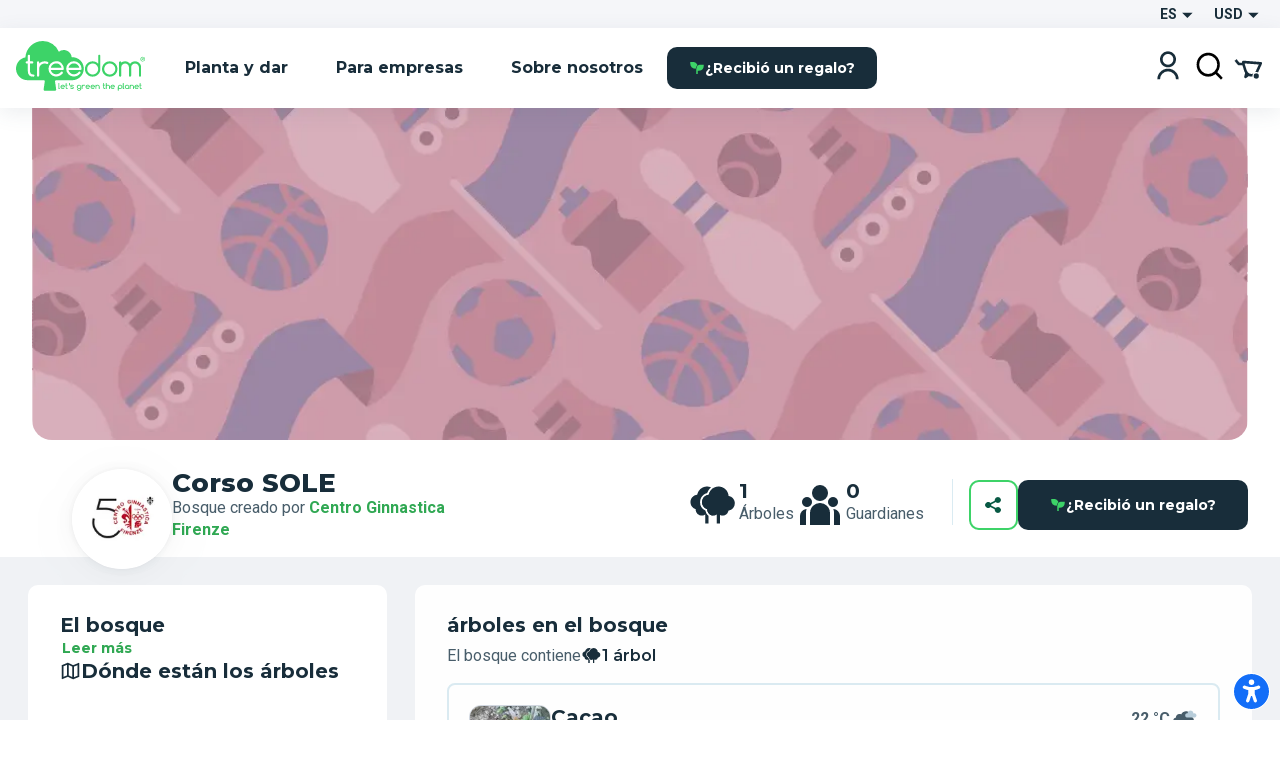

--- FILE ---
content_type: text/html; charset=utf-8
request_url: https://www.treedom.net/es/forest/corso-sole
body_size: 77900
content:
<!DOCTYPE html><html lang="es"><head><meta charSet="utf-8"/><title>Treedom: Planta o Regala un árbol y Sigaue la Historia en Línea</title><meta name="description" content="Elige entre numerosas especies y plantas o regala tu árbol con un clic en Treedom. Haz el mundo más verde y descubre los beneficios ambientales y sociales."/><meta name="keywords" content="treedom, treedom tu árbol, treedom tree, árbol, plantar un árbol, comprar un árbol, regalar un árbol, negocio verde, marca verde, negocio sostenible, reforestación, beneficios ambientales, beneficios sociales, medio ambiente, ecología"/><meta name="author" content="Treedom s.r.l"/><meta name="robots" content="index, follow"/><meta name="viewport" content="width=device-width, initial-scale=1.0, user-scalable=yes"/><script type="application/ld+json">{"@context":"https://schema.org","@type":"Organization","name":"Treedom","description":"Let's green the planet","slogan":"Let's green the planet","url":"https://www.treedom.net","logo":"https://static.treedom.net/images/treedom_logo.png","image":"https://static.treedom.net/images/treedom_logo.png","legalName":"Treedom s.r.l.","email":"info@treedom.net","telephone":"+390550503228","address":{"@type":"PostalAddress","streetAddress":"Viale Augusto Righi, 66","postalCode":"50137","addressLocality":"Firenze","addressCountry":"Italia"}}</script><meta property="og:site_name" content="Treedom - Let&#x27;s green the planet"/><meta property="og:url" content="https://www.treedom.net/es/forest/corso-sole"/><meta property="og:title" content="Treedom - Let&#x27;s green the planet"/><meta property="og:description" content="Cultiva un árbol y sigue la historia del proyecto del que forma parte"/><meta property="og:type" content="article"/><meta property="og:image" content="/next-public/common/Meta/share/treedom-share-index.jpg"/><meta property="og:image:width" content="1200"/><meta property="og:image:height" content="628"/><meta property="og:image:alt" content="Treedom - Let&#x27;s green the planet"/><meta name="twitter:card" content="summary_large_image"/><meta name="twitter:site" content="@treedom"/><meta name="twitter:creator" content="@treedom"/><meta name="twitter:url" content="https://www.treedom.net/es/forest/corso-sole"/><meta name="twitter:title" content="Treedom - Let&#x27;s green the planet"/><meta name="twitter:description" content="Cultiva un árbol y sigue la historia del proyecto del que forma parte"/><meta name="twitter:image" content="/next-public/common/Meta/share/treedom-share-index.jpg"/><meta name="twitter:image:alt" content="Treedom - Let&#x27;s green the planet"/><link rel="canonical" href="https://www.treedom.net/es/forest/corso-sole"/><link rel="alternate" hrefLang="x-default" href="https://www.treedom.net/en/forest/corso-sole"/><link rel="alternate" hrefLang="it" href="https://www.treedom.net/it/forest/corso-sole"/><link rel="alternate" hrefLang="en" href="https://www.treedom.net/en/forest/corso-sole"/><link rel="alternate" hrefLang="de" href="https://www.treedom.net/de/forest/corso-sole"/><link rel="alternate" hrefLang="fr" href="https://www.treedom.net/fr/forest/corso-sole"/><link rel="alternate" hrefLang="es" href="https://www.treedom.net/es/forest/corso-sole"/><link rel="icon" href="/next-public/common/Meta/icons/favicon.ico"/><link rel="apple-touch-icon" sizes="57x57" href="/next-public/common/Meta/icons/apple-touch-icon-57x57.png"/><link rel="apple-touch-icon" sizes="60x60" href="/next-public/common/Meta/icons/apple-touch-icon-60x60.png"/><link rel="apple-touch-icon" sizes="72x72" href="/next-public/common/Meta/icons/apple-touch-icon-72x72.png"/><link rel="apple-touch-icon" sizes="76x76" href="/next-public/common/Meta/icons/apple-touch-icon-76x76.png"/><link rel="apple-touch-icon" sizes="114x114" href="/next-public/common/Meta/icons/apple-touch-icon-114x114.png"/><link rel="apple-touch-icon" sizes="120x120" href="/next-public/common/Meta/icons/apple-touch-icon-120x120.png"/><link rel="apple-touch-icon" sizes="144x144" href="/next-public/common/Meta/icons/apple-touch-icon-144x144.png"/><link rel="apple-touch-icon" sizes="152x152" href="/next-public/common/Meta/icons/apple-touch-icon-152x152.png"/><link rel="apple-touch-icon" sizes="180x180" href="/next-public/common/Meta/icons/apple-touch-icon-180x180.png"/><link rel="preload" href="https://assets.treedom.net/image/fetch/s--rwX2r_kU--/c_limit,f_auto/https://images.ctfassets.net/tdawi6hpe5v2/country-cameroon-flag/3f0409489a11713035864918e1d62272/Cameroon_Picture" as="image" fetchpriority="high"/><meta name="next-head-count" content="34"/><meta name="format-detection" content="telephone=no"/><style id="style-05548a82-e54b-41d7-a1ce-dbbbbfc0a3c1">.tc_A5wue{margin-bottom:0}.tc_A5wue:last-child{border-bottom:none}</style><style id="style-a032baa6-a16b-4199-94ef-4b6e188db1d9">.tc_PAMgc{filter:blur(5px);opacity:0;overflow:hidden;transform:translateZ(0);transition:translate,max-height,opacity,filter;transition-duration:.1s,.2s;transition-timing-function:ease-in-out;translate:0 -5%}.tc_eXTun{filter:blur(0);opacity:1;translate:0 0}</style><style id="style-2fd306fb-83a6-41b6-833a-b8fdbc6195eb">.tc_t7d4P{align-items:center;animation:tc_jVmZJ .2s ease-in;background:var(--color-gradient-main);border-radius:11px;box-sizing:border-box;color:var(--color-neutral-main);display:flex;font-family:var(--font-heading);font-size:14px;font-weight:600;justify-content:center;line-height:18px;padding:0 var(--spacing-2);position:absolute;text-shadow:0 0 2px var(--color-error-500);top:0}.tc_t7d4P.tc_0WVKd{height:22px;min-width:22px}.tc_t7d4P.tc_rGDMX{height:16px;min-width:16px}.tc_t7d4P.tc_2yB3W{display:none}.tc_t7d4P.tc_JcxaG{right:0;transform:translate(40%,-40%)}.tc_t7d4P.tc_7V3LI{left:0;transform:translate(-40%,-40%)}.tc_FTAhm{display:inline-block;position:relative}@keyframes tc_jVmZJ{0%{transform:scale(.2) translate(40%,-40%)}to{transform:scale(1) translate(40%,-40%)}}</style><style id="style-05156bca-5628-458b-aecb-6c713617f2b9">.tc_sxREw{align-items:center;display:flex;height:1.1em;margin-left:auto;margin-right:auto;position:relative;width:3em;z-index:10}.tc_sxREw span{animation-timing-function:cubic-bezier(0,1,1,0);border-radius:50%;height:.5em;position:absolute;width:.5em}.tc_sxREw span:first-child{animation:tc_gWe55 .6s infinite;left:.3em}.tc_sxREw span:nth-child(2){animation:tc_Axq-c .6s infinite;left:.3em}.tc_sxREw span:nth-child(3){animation:tc_Axq-c .6s infinite;left:1.3em}.tc_sxREw span:nth-child(4){animation:tc_TIbWY .6s infinite;left:2.4em}.tc_sxREw.tc_2aFKT>span{background-color:currentcolor}.tc_sxREw.tc_x42te>span{background-color:var(--color-primary-500)}.tc_sxREw.tc_VtKGv>span{background-color:var(--color-neutral-main)}.tc_sxREw.tc_lAqa-{font-size:var(--spacing-3)}.tc_sxREw.tc_JRN-t{font-size:var(--spacing-4)}.tc_sxREw.tc_3UdDW{font-size:var(--spacing-6)}.tc_sxREw.tc_TkDbK{font-size:var(--spacing-8)}@keyframes tc_gWe55{0%{transform:scale(0)}to{transform:scale(1)}}@keyframes tc_Axq-c{0%{transform:translate(0)}to{transform:translate(1em)}}@keyframes tc_TIbWY{0%{transform:scale(1)}to{transform:scale(0)}}</style><style id="style-240dbcd5-4cc4-4a4e-ad34-51382b22c330">.tc_os5Xu{border:calc(var(--spacing-hairline)*2) solid transparent;border-radius:10px;color:var(--color-neutral-main);cursor:pointer;font-family:var(--font-heading);font-size:14px;font-weight:700;transition:all .3s ease-out}.tc_os5Xu.tc_mjZQW{border-radius:100px}.tc_os5Xu.tc_tPw4S{background-color:var(--color-neutral-main);border-color:var(--color-primary-500);color:var(--color-primary-100)}.tc_os5Xu.tc_tPw4S:hover:not(.tc_2NGRN){background-color:var(--color-primary-500);color:var(--color-neutral-main)}.tc_os5Xu.tc_dKl4a{backdrop-filter:blur(10px);background-color:rgba(var(--color-neutral-main),.1);background-color:hsla(0,0%,100%,.133);border-color:rgba(var(--color-neutral-main),.01);border:1px solid rgba(var(--color-neutral-main),.1);color:var(--color-neutral-main)}.tc_os5Xu.tc_NdEpD,.tc_os5Xu.tc_dKl4a:hover:not(.tc_2NGRN){background-color:var(--color-primary-500);color:var(--color-neutral-main)}.tc_os5Xu.tc_NdEpD:hover:not(.tc_2NGRN){background-color:var(--color-primary-300)}.tc_os5Xu.tc_eukRf{background-color:var(--color-error-500);border-color:var(--color-error-500);color:var(--color-neutral-main)}.tc_os5Xu.tc_eukRf:hover:not(.tc_2NGRN){background-color:var(--color-error-300);border-color:var(--color-error-300)}.tc_os5Xu.tc_oPjZS{background-color:transparent;border-color:var(--color-neutral-main);color:var(--color-neutral-main)}.tc_os5Xu.tc_oPjZS:hover:not(.tc_2NGRN){background-color:var(--color-primary-500);border-color:var(--color-primary-500)}.tc_os5Xu.tc_FETlX{background:var(--color-gradient-main);border:0;overflow:hidden;position:relative;z-index:0}.tc_os5Xu.tc_FETlX:before{background:var(--color-gradient-hover);content:"";height:100%;left:0;opacity:0;position:absolute;top:0;transition:opacity .3s ease;width:100%;z-index:-1}.tc_os5Xu.tc_FETlX:hover:not(.tc_2NGRN):before{opacity:1}.tc_os5Xu.tc_FETlX.tc_8NudR{padding:var(--spacing-2) var(--spacing-10)}.tc_os5Xu.tc_FETlX.tc_yi0Vs{padding:var(--spacing-3) var(--spacing-6)}.tc_os5Xu.tc_FETlX.tc_yValc{padding:var(--spacing-4) var(--spacing-8)}.tc_os5Xu.tc_pCIgq{background-color:transparent;color:var(--color-primary-300)}.tc_os5Xu.tc_pCIgq:hover:not(.tc_2NGRN){color:var(--color-primary-500)}.tc_os5Xu.tc_8NudR{padding:calc(var(--spacing-2) - var(--spacing-hairline)*2) calc(var(--spacing-10) - var(--spacing-hairline)*2)}.tc_os5Xu.tc_yi0Vs{padding:calc(var(--spacing-3) - var(--spacing-hairline)*2) calc(var(--spacing-6) - var(--spacing-hairline)*2)}.tc_os5Xu.tc_yValc{padding:calc(var(--spacing-4) - var(--spacing-hairline)*2) calc(var(--spacing-8) - var(--spacing-hairline)*2)}.tc_os5Xu.tc_2NGRN{cursor:not-allowed;opacity:.6}.tc_os5Xu.tc_2NGRN>*{pointer-events:none}.tc_os5Xu.tc_prTr3{cursor:progress}.tc_os5Xu.tc_prTr3>*{pointer-events:none}.tc_os5Xu.tc_s6Tt8{align-items:center;display:flex;gap:var(--spacing-2);justify-content:space-between}</style><style id="style-b8102f1a-7e35-414f-862b-0c297adc8c25">.tc_aJBP7{background:var(--color-neutral-main)}.tc_HkQl-{border-radius:11px}.tc_5QWVw{border-radius:15px}.tc_ZRWwL{padding:var(--spacing-4)}@media (max-width:680px){.tc_ZRWwL{padding:var(--spacing-2)}}.tc_DtDOS{padding:var(--spacing-8)}@media (max-width:768px){.tc_DtDOS{padding:var(--spacing-6)}}@media (max-width:680px){.tc_DtDOS{padding:var(--spacing-4)}}.tc_opJa-{box-shadow:0 4px 12px hsla(0,0%,60%,.25)}</style><style id="style-27e371ed-c456-4b4e-bc6f-b7f7b0c3bb79">.tc_9ClIc{display:inline-flex;height:19px;padding:var(--spacing-2);user-select:none;width:19px}.tc_ZJXSb{display:none}.tc_oVQsq,.tc_tSLqW{height:100%;width:100%}.tc_tSLqW{align-items:center;border-radius:2px;color:var(--color-neutral-main);cursor:pointer;display:inline-flex;justify-content:center;transition:all .3s ease-out}.tc_x50jK{background:var(--color-neutral-medium);border:var(--spacing-hairline) solid var(--color-neutral-dark);box-sizing:border-box}.tc_x50jK:hover:not(.tc_-wFtv){background:var(--color-neutral-dark)}.tc_KJokJ{background:var(--color-primary-300)}.tc_-wFtv{cursor:not-allowed;opacity:.6}</style><style id="style-e913fd92-1577-413c-ae3f-c37b62c36151">.tc_AzJBj{height:1rem;width:1rem}.tc_-gYaJ{height:1.3rem;width:1.3rem}.tc_8KvgH{height:1.95rem;width:1.95rem}.tc_jcxP-{height:3.25rem;width:3.25rem}.tc_OYadG{transform:rotate(45deg)}.tc_wCk7B{transform:rotate(90deg)}.tc_kqJ7I{transform:rotate(135deg)}.tc_p-0oO{transform:rotate(180deg)}.tc_aNSek{transform:rotate(225deg)}.tc_4IPXi{transform:rotate(270deg)}.tc_f-Waw{transform:rotate(315deg)}</style><style id="style-d47bea81-c550-4254-bcee-509f0d476a52">.tc_JOjwa{align-items:center;background-color:var(--color-primary-900);border:var(--spacing-hairline) solid var(--color-primary-300);border-radius:5px;color:var(--color-primary-100);cursor:pointer;display:inline-flex;font-family:var(--font-heading);font-size:15px;font-weight:700;gap:var(--spacing-3);padding:var(--spacing-3) var(--spacing-4);transition:all .3s ease-out}.tc_JOjwa:hover{color:var(--color-primary-300)}</style><style id="style-66cc5323-8503-4eda-98ff-a472a3d46a21">.tc_dpUPO{border-top:var(--spacing-hairline) solid var(--color-neutral-medium);margin-bottom:var(--spacing-2);margin-top:var(--spacing-2)}</style><style id="style-3fd09fdb-6de3-4471-8c33-f7c6db77aaff">.tc_BPMhH{cursor:pointer;display:block}.tc_MWhwV{-webkit-tap-highlight-color:transparent;background-color:hsla(0,0%,100%,.6);bottom:0;display:flex;filter:blur(5px);left:0;opacity:0;pointer-events:none;position:fixed;right:0;top:0;transition-property:opacity,filter;transition-timing-function:ease-in;z-index:999}.tc_2N8MD,.tc_MWhwV{transition-duration:.3s}.tc_2N8MD{background:#fff;transform:translateX(-100%);transition-property:transform;transition-timing-function:ease-in}.tc_5UWDe{flex-direction:row-reverse}.tc_5UWDe .tc_2N8MD{transform:translateX(100%)}.tc_g3R7W{filter:blur(0);opacity:1;pointer-events:auto}.tc_g3R7W,.tc_g3R7W .tc_2N8MD{transition-timing-function:cubic-bezier(.28,.52,.45,.94)}.tc_g3R7W .tc_2N8MD{transform:translateX(0)}.tc_21hOz{background:transparent;flex:1}</style><style id="style-8a4e75d6-71ca-4881-9b81-7b801ac83de4">.tc_xJCTS{margin:0}.tc_-sskM{font-family:var(--font-heading);font-size:54px;font-weight:800;line-height:58px}@media (max-width:680px){.tc_-sskM{font-size:48px;line-height:53px}}@media (max-width:480px){.tc_-sskM{font-size:42px;line-height:48px}}.tc_6Nid3{font-family:var(--font-heading);font-size:42px;font-weight:800;line-height:48px}@media (max-width:680px){.tc_6Nid3{font-size:37px;line-height:43px}}@media (max-width:480px){.tc_6Nid3{font-size:32px;line-height:38px}}.tc_xVCta{font-family:var(--font-heading);font-size:32px;font-weight:800;line-height:38px}@media (max-width:680px){.tc_xVCta{font-size:29px;line-height:33px}}@media (max-width:480px){.tc_xVCta{font-size:26px;line-height:28px}}.tc_ijqiD{font-family:var(--font-heading);font-size:26px;font-weight:800;line-height:28px}@media (max-width:680px){.tc_ijqiD{font-size:23px;line-height:26px}}@media (max-width:480px){.tc_ijqiD{font-size:20px;line-height:24px}}.tc_9GcNd{font-family:var(--font-heading);font-size:20px;font-weight:800;line-height:24px}@media (max-width:680px){.tc_9GcNd{font-size:18px;line-height:22px}}@media (max-width:480px){.tc_9GcNd{font-size:16px;line-height:20px}}.tc_CzyNO{font-size:16px;line-height:22px}.tc_CzyNO,.tc_QLp9C{font-family:var(--font-heading);font-weight:700}.tc_QLp9C{font-size:14px;letter-spacing:5px;line-height:16px;text-transform:uppercase}.tc_5okvo{font-family:var(--font-heading);font-size:16px;font-weight:700;line-height:20px}.tc_aMVtt{font-size:16px;line-height:22px}.tc_aMVtt,.tc_jmBoD{font-family:var(--font-body);font-weight:400}.tc_jmBoD{font-size:14px;line-height:16px}.tc_o9XrT{font-family:var(--font-body);font-size:12px;font-weight:300;line-height:16px}.tc_-4j1M{text-align:center}.tc_6KHsN{text-align:justify}.tc_NDN43{text-align:left}.tc_FdR4N{text-align:right}.tc_VE2ry{overflow:hidden;text-overflow:ellipsis;white-space:nowrap}.tc_S2tsW{margin-bottom:var(--spacing-2)}.tc_qdBm3{margin-top:var(--spacing-2)}.tc_WaICM{margin-bottom:var(--spacing-4)}.tc_rhOum{font-weight:700}</style><style id="style-fa74a691-1c6c-45d4-8afc-49c98b3816b6">.tc_fIWTT{align-items:center;cursor:pointer;display:inline-flex}.tc_5sSrt{font-size:15px}</style><style id="style-9f27199e-3702-4e9f-b3e6-0cd99154b909">.tc_Bid5O,.tc_kC-v6{background:transparent;border:none;cursor:inherit;flex-grow:1;font-family:var(--font-body);font-size:15px;outline:none}.tc_Bid5O::placeholder,.tc_kC-v6::placeholder{font-family:var(--font-body);font-style:italic;font-weight:400}.tc_Fk2oV{resize:none}.tc_WNgfY{background:var(--color-neutral-medium);border:var(--spacing-hairline) solid var(--color-neutral-dark);border-radius:2px;box-sizing:border-box;color:var(--color-font-300);display:flex;justify-content:space-between;padding:var(--spacing-3) var(--spacing-4);transition:all .3s ease-out}.tc_WNgfY:hover:not(.tc_3ROGH,.tc_Wccla,:focus-within){border:var(--spacing-hairline) solid var(--color-neutral-medium)}.tc_WNgfY:focus-within:not(.tc_Wccla){border:var(--spacing-hairline) solid var(--color-font-500);box-shadow:0 0 0 3px rgba(48,168,83,.3)}.tc_3ROGH{background:var(--color-neutral-main);border:var(--spacing-hairline) solid var(--color-neutral-dark);cursor:not-allowed}.tc_Wccla{border:var(--spacing-hairline) solid var(--color-error-500)}.tc_Wccla:focus-within{box-shadow:0 0 4px rgba(181,3,23,.8)}</style><style id="style-8d59d0af-9b1f-48fd-8fed-339d4f767414">.tc_SLdsS{font-family:var(--font-heading);font-size:16px;font-weight:700;line-height:20px}</style><style id="style-11d53232-8017-4c6a-9637-5340a3915d40">.tc_4T27Z{z-index:1}.tc_0DEnS{z-index:2}.tc_1ZDlj{animation:tc_UZ0R0 .2s ease-in;background:var(--color-neutral-main);border-radius:5px;box-shadow:0 3px 5px rgba(9,30,66,.2),0 0 1px rgba(9,30,66,.31);display:flex;flex-direction:column;max-height:280px;min-width:280px;overflow-y:scroll;padding:var(--spacing-2) 0}.tc_1ZDlj.tc_mBE4U{flex-direction:row;min-width:20px;padding:0}@keyframes tc_UZ0R0{0%{opacity:0;transform:translateY(-10px)}to{opacity:1;transform:translateY(0)}}</style><style id="style-fb298148-d602-4c8b-a5b1-944b868a7947">.tc_G0E-5{cursor:pointer;font-size:16px;list-style:none;padding:var(--spacing-3) var(--spacing-4);user-select:none}.tc_G0E-5:hover{background:var(--color-neutral-light)}</style><style id="style-0d24a494-4e9b-49af-8e78-c7987e844f3a">.tc_xrcp-{align-items:center;animation:tc_6XGuD .3s ease-in;bottom:0;display:flex;justify-content:center;left:0;overflow:auto;position:fixed;right:0;top:0;z-index:1099}.tc_au8sO{animation:tc_XKpSg .3s ease-in;background-color:var(--color-neutral-main);box-shadow:0 0 24px rgba(0,0,0,.25);box-sizing:border-box;display:flex;outline:none;padding:var(--spacing-8);position:relative}.tc_au8sO.tc_ACEoz{border-radius:10px;margin:var(--spacing-5);max-height:500px;max-width:1280px;min-width:auto;width:100%}@media (min-width:768px){.tc_au8sO.tc_ACEoz{min-width:450px;width:auto}}.tc_au8sO.tc_SbWUq,.tc_au8sO.tc_jJGOX{height:100%;width:100%}.tc_au8sO.tc_SbWUq{max-height:100%;padding:var(--spacing-10) var(--spacing-4) var(--spacing-4)}@media (min-width:768px){.tc_au8sO.tc_SbWUq{border-radius:10px;height:auto;max-height:80%;padding:var(--spacing-8);width:70%}}@media (min-width:1024px){.tc_au8sO.tc_SbWUq{width:50%}}.tc_au8sO .tc_cX7YV{align-items:center;background-color:hsla(0,0%,100%,.8);display:flex;height:calc(100% - 40px);inset:40px 0 0 0;position:absolute;z-index:1}@media (min-width:768px){.tc_au8sO .tc_cX7YV{border-radius:inherit;height:100%;inset:0}}.tc_au8sO .tc_r3VwL{flex:1;overflow-y:auto}.tc_au8sO .tc_XkPtm{cursor:pointer;position:absolute;right:10px;top:10px;transition:transform .4s ease-in-out}.tc_au8sO .tc_XkPtm svg{cursor:pointer}.tc_au8sO .tc_XkPtm:hover{transform:rotate(90deg)}@media (min-width:768px){.tc_ijWwQ{padding-bottom:var(--spacing-6);padding-top:var(--spacing-6)}}.tc_ijWwQ .tc_au8sO.tc_SbWUq{max-height:none}.tc_hRCQ7{-webkit-tap-highlight-color:transparent;background-color:var(--color-overlay-light);bottom:0;left:0;position:fixed;right:0;top:0;z-index:-1}.tc_wA5Ak{backdrop-filter:blur(4px)}@keyframes tc_XKpSg{0%{opacity:0;transform:scale(.3)}75%{opacity:1;transform:scale(1.1)}to{transform:scale(1)}}@keyframes tc_6XGuD{0%{opacity:0}to{opacity:1}}</style><style id="style-7e693f26-4e23-4b35-9cdd-d5c2d97975b0">.tc_uVEmn{display:inline-flex;height:19px;padding:var(--spacing-2);user-select:none;width:19px}.tc_-N6Gr{display:none}.tc_W4pVS,.tc_pF28n{height:100%;width:100%}.tc_pF28n{align-items:center;border-radius:50%;cursor:pointer;display:inline-flex;justify-content:center;transition:all .3s ease-out}.tc_B4qow{background:var(--color-neutral-medium);border:var(--spacing-hairline) solid var(--color-neutral-dark);box-sizing:border-box}.tc_B4qow:hover:not(.tc_MfnKr){background:var(--color-neutral-dark)}.tc_woIG9{background:var(--color-neutral-main);border:6px solid var(--color-primary-300);box-sizing:border-box}.tc_MfnKr{cursor:not-allowed;opacity:.6}</style><style id="style-b13f37ff-5749-4624-8dbd-6d2b4941af50">.tc_jarSC{align-items:flex-end;box-sizing:border-box;display:flex;flex-flow:wrap;font-family:var(--font-heading);justify-content:center;left:0;padding:var(--spacing-8) var(--spacing-11) var(--spacing-2);position:absolute;text-transform:uppercase;top:0;transform:translate3d(-50%,0,0) rotate(-45deg);transform-origin:center top;width:100%;z-index:0}@media (max-width:680px){.tc_jarSC{padding-top:var(--spacing-7)}}.tc_jarSC.tc_VCgks{background-color:var(--color-neutral-main);color:var(--color-highlight)}.tc_jarSC.tc_6cJbJ{background-color:var(--color-error-500);color:var(--color-neutral-main)}.tc_jarSC.tc_--KOj{background-color:var(--color-neutral-main);color:var(--color-primary-100)}.tc_jarSC.tc_xoPZJ{background-color:var(--color-font-100);color:var(--color-primary-500)}.tc_jarSC.tc_Da9pL{background-color:var(--color-neutral-main);color:var(--color-font-100)}.tc_jarSC.tc_jpDXO{filter:grayscale(100%);opacity:.8}.tc_jarSC .tc_hC6sP{line-height:1em;text-align:center;width:min-content}@media (max-width:680px){.tc_jarSC .tc_hC6sP{font-size:14px;line-height:.8em}}</style><style id="style-114a3e50-065d-4d73-90ff-0a6812d8b929">.tc_V9R0f{align-items:flex-end;border-bottom-left-radius:var(--spacing-4);box-sizing:border-box;display:flex;flex-flow:wrap;justify-content:center;padding:var(--spacing-2) var(--spacing-4);position:absolute;right:0;text-transform:uppercase;top:0;z-index:0}.tc_V9R0f .tc_kMfpO{font-weight:600;line-height:1em;text-align:center}@media (max-width:680px){.tc_V9R0f .tc_kMfpO{font-size:14px;line-height:.8em}}.tc_V9R0f.tc_9R-Jv{background-color:var(--color-info-300)}.tc_V9R0f.tc_9R-Jv .tc_kMfpO{color:var(--color-neutral-main)}.tc_V9R0f.tc_KNGje{background-color:var(--color-error-500)}.tc_V9R0f.tc_KNGje .tc_kMfpO{color:var(--color-neutral-main);font-size:16px}.tc_V9R0f.tc_a-hoD{background-color:var(--color-info-300)}.tc_V9R0f.tc_a-hoD .tc_kMfpO{color:var(--color-neutral-main)}.tc_V9R0f.tc_b4a46{background-color:var(--color-danger-300)}.tc_V9R0f.tc_b4a46 .tc_kMfpO{color:var(--color-neutral-main)}.tc_V9R0f.tc_4ymO6{background-color:var(--color-error-500)}.tc_V9R0f.tc_4ymO6 .tc_kMfpO,.tc_V9R0f.tc_nlC-i{color:var(--color-neutral-main)}.tc_V9R0f.tc_nlC-i{background-color:var(--color-font-500)}</style><style id="style-ffdd8cb9-0912-4dd2-ab0a-735aed62ceb6">.tc_59PH9{display:flex;flex-direction:column}.tc_zVQ-e{margin-bottom:var(--spacing-1);margin-top:var(--spacing-1)}.tc_KFw2R{margin-bottom:var(--spacing-4)}.tc_AEZ-l{color:var(--color-font-300);margin-bottom:var(--spacing-1)}.tc_YIhYG{align-items:center;color:var(--color-error-300);font-size:12px;gap:var(--spacing-1);margin-bottom:var(--spacing-4)}.tc_QIT6w,.tc_YIhYG{display:flex}.tc_VFgCD{background:var(--color-neutral-light)}.tc_SiE3e{color:var(--color-font-500);pointer-events:none}.tc_SC5Ji{display:none}</style><style id="style-d4da97c3-9cef-4991-b168-3e60a0cfb86d">.tc_-Gqr5{-ms-overflow-style:none;overflow-x:scroll;scroll-behavior:smooth;scroll-snap-type:x mandatory;scrollbar-width:none;width:100%}.tc_-Gqr5::-webkit-scrollbar{display:none}.tc_0t-D9{display:flex;flex-wrap:nowrap;list-style:none;margin:0;margin-block-end:0;margin-block-start:0;padding-inline-start:0;width:100%}.tc_0t-D9 .tc_4sWes{align-items:center;box-sizing:border-box;display:flex;flex:0 0 100%;justify-content:center;scroll-snap-align:center}</style><style id="style-374ed4f2-a331-4883-ae29-1c07cf6a8e2c">.tc_qdOon{cursor:inherit;height:100%;left:0;margin:0;opacity:0;position:absolute;top:0;width:100%;z-index:1}.tc_-4EkK{background-color:var(--color-neutral-main);border-radius:var(--spacing-4);display:block;left:var(--spacing-1);position:relative;top:var(--spacing-1);transition-duration:.12s;transition-property:all;transition-timing-function:cubic-bezier(.4,0,.2,1)}.tc_-4EkK.tc_sG-MD{background-color:var(--color-primary-700);box-shadow:0 0 1px 8px rgba(0,0,0,.25)}.tc_-4EkK.tc_yJ4hs{background-color:var(--color-neutral-main);left:var(--spacing-6);top:var(--spacing-1)}.tc_-4EkK.tc_hpwKj{height:var(--spacing-4);width:var(--spacing-4)}.tc_-4EkK.tc_C-l5v{height:var(--spacing-5);width:var(--spacing-5)}.tc_-4EkK.tc_C-l5v.tc_yJ4hs{left:var(--spacing-8)}.tc_tJMKM{background:var(--color-font-900);border-radius:var(--spacing-4);cursor:pointer;display:inline-block;font-size:0;position:relative}.tc_tJMKM.tc_hpwKj{height:var(--spacing-6);width:var(--spacing-11)}.tc_tJMKM.tc_C-l5v{height:var(--spacing-7);width:var(--spacing-14)}.tc_tJMKM.tc_eRVsQ{cursor:not-allowed;opacity:.4}.tc_tJMKM.tc_yJ4hs{background:var(--color-primary-500)}</style><style id="style-887553e3-071c-4c3d-887d-b249da0853a4">.tc_iBDHR{display:flex;flex-direction:column}.tc_KQWkn{margin-bottom:var(--spacing-1);margin-top:var(--spacing-1)}.tc_QUF8e{margin-bottom:var(--spacing-4)}.tc_-aZv1{color:var(--color-font-300);margin-bottom:var(--spacing-1)}.tc_kBJic{align-items:center;color:var(--color-error-300);display:flex;font-size:12px;gap:var(--spacing-1);margin-bottom:var(--spacing-4)}.tc_QwyL2{display:grid}.tc_QwyL2:after{content:attr(data-replicated-value) " ";visibility:hidden;white-space:pre-wrap}.tc_QwyL2>textarea{overflow:hidden;resize:none}.tc_QwyL2:after,.tc_QwyL2>textarea{border-radius:3px;font:inherit;grid-area:1/1/2/2;padding:.5rem}</style><style id="style-df91f565-0857-4b53-9a39-b075c278dff3">.tc_tU3ut{margin:0}.tc_K9Js-{color:inherit}.tc_dRAMK{font-family:var(--font-heading);font-size:54px;font-weight:800;line-height:58px}@media (max-width:680px){.tc_dRAMK{font-size:32px;line-height:36px}}.tc_T7poa{color:var(--color-font-100)}.tc_lqKK8{color:var(--color-primary-500)}.tc_mW4EM{font-family:var(--font-heading);font-size:42px;font-weight:800;line-height:48px}@media (max-width:680px){.tc_mW4EM{font-size:26px;line-height:34px}}.tc_5PUHp{color:var(--color-font-100)}.tc_JGw8F{color:var(--color-primary-500)}.tc_XMRWV{font-family:var(--font-heading);font-size:32px;font-weight:800;line-height:36px}@media (max-width:680px){.tc_XMRWV{font-size:22px;line-height:28px}}.tc_vMlB-{color:var(--color-font-100)}.tc_2ws6B{color:var(--color-primary-500)}.tc_Fo7xk{font-family:var(--font-heading);font-size:26px;font-weight:700;line-height:28px}@media (max-width:680px){.tc_Fo7xk{font-size:20px;line-height:26px}}.tc_itiKB{color:var(--color-font-100)}.tc_30e6o{color:var(--color-primary-500)}.tc_80G1i{font-family:var(--font-heading);font-size:20px;font-weight:700;line-height:24px}@media (max-width:680px){.tc_80G1i{font-size:18px;line-height:24px}}.tc_-F60u{color:var(--color-font-100)}.tc_PSMyN{color:var(--color-primary-500)}.tc_mZNP9{font-family:var(--font-heading);font-size:16px;font-weight:600;line-height:20px}@media (max-width:680px){.tc_mZNP9{font-size:14px;font-weight:700;line-height:20px}}.tc_Ts5Ol{color:var(--color-font-100)}.tc_9T-cN{color:var(--color-primary-500)}.tc_qiW3p{font-family:var(--font-heading);font-size:14px;font-weight:600;letter-spacing:2px;line-height:16px;text-transform:uppercase}.tc_o0jqN{color:var(--color-font-100)}.tc_Fe8Rd{color:var(--color-primary-500)}.tc_2Ur0-{font-family:var(--font-body);font-size:16px;font-weight:400;line-height:22px}@media (max-width:680px){.tc_2Ur0-{font-size:14px;line-height:22px}}.tc_AncK3{color:var(--color-font-300)}.tc_evgoZ{color:var(--color-primary-300)}.tc_Yjx7t{font-family:var(--font-body);font-size:12px;font-weight:400;line-height:16px}@media (max-width:680px){.tc_Yjx7t{font-size:12px;line-height:16px}}.tc_3Tg2G{color:var(--color-font-500)}.tc_mj4Ck{color:var(--color-primary-300)}.tc_Uooqg{text-align:center}.tc_exVzs{text-align:justify}.tc_loAki{text-align:left}.tc_Na6gK{text-align:right}.tc_Ic2JH{overflow:hidden;text-overflow:ellipsis;white-space:nowrap}.tc_kXY-m{margin-bottom:var(--spacing-2)}.tc_Z0l4L{margin-top:var(--spacing-2)}.tc_PtBXS{margin-bottom:var(--spacing-4)}.tc_oQiJz{font-weight:700}</style><style id="style-2492a3c1-0dcc-4405-9ac3-8f6995484376">.tc_XqgDf{align-items:center;display:flex;flex-direction:row;gap:var(--spacing-4)}.tc_XqgDf .tc_4oYXI{display:none}.tc_XqgDf .tc_LjNU-{color:var(--color-error-300);font-size:12px}</style><style id="style-10d6e4e5-0238-4e62-a44b-b0443c0f6eae">.tc_OWJ3j{background-color:var(--color-neutral-main);border-radius:var(--spacing-border);display:flex;height:8px;overflow:hidden}.tc_OWJ3j.tc_BjOM-{gap:var(--spacing-border)}.tc_OWJ3j .tc_Wx-G8 .tc_b43x1{height:100%}.tc_OWJ3j.tc_kHGLh .tc_Wx-G8{background-color:var(--color-neutral-medium)}.tc_OWJ3j.tc_kHGLh .tc_Wx-G8 .tc_b43x1{background-color:var(--color-font-100)}.tc_OWJ3j.tc_RuVB9 .tc_Wx-G8{background-color:var(--color-primary-900)}.tc_OWJ3j.tc_RuVB9 .tc_Wx-G8 .tc_b43x1{background-color:var(--color-primary-500)}.tc_OWJ3j.tc_KV5ce .tc_Wx-G8{background-color:var(--color-info-900)}.tc_OWJ3j.tc_KV5ce .tc_Wx-G8 .tc_b43x1{background-color:var(--color-info-300)}.tc_OWJ3j.tc_Vt982 .tc_Wx-G8{background-color:var(--color-danger-900)}.tc_OWJ3j.tc_Vt982 .tc_Wx-G8 .tc_b43x1{background-color:var(--color-danger-600)}@media (max-width:768px){.tc_OWJ3j{height:5px}}</style><style id="style-fadd3cb7-e3e1-4f81-91ff-b3997000a0c9">.tc_FJpIN{display:none}@media (min-width:768px){.tc_FJpIN{display:initial}}</style><style id="style-55cf0c78-e09f-48db-925d-412294b45766">@media (min-width:768px){.tc_U7uW7{display:none}}</style><style id="style-897302a6-9c3d-4183-abe4-bfd0e2430a6b">.tc_z-0tg{align-items:center;color:var(--color-font-300);display:flex;flex:1 0;flex-direction:column;justify-content:space-between;padding:var(--spacing-2);text-align:center}.tc_sMKXl{height:100px;position:relative;width:100px}.tc_F3BcJ{height:70px;left:50%;position:absolute;top:50%;transform:translate(-50%,-50%);width:70px;z-index:0}.tc_5eqip{line-height:1}.tc_ooAqd{font-weight:700}</style><style id="style-2d7c529e-e2cd-498a-9d85-aec67db5f0fb">.tc_2qlzr{display:inline-block}.tc_2qlzr .tc_RjQF-{background-color:var(--color-neutral-light);gap:var(--spacing-1);justify-content:center;padding:var(--spacing-2)}.tc_2qlzr .tc_RjQF-,.tc_2qlzr .tc_RjQF- .tc_zXKfx{align-items:center;display:flex}.tc_2qlzr .tc_RjQF- .tc_LHWuV{color:var(--color-font-300);line-height:1}.tc_2qlzr .tc_RjQF-.tc_ieNOd{border-radius:var(--spacing-2)}.tc_2qlzr .tc_RjQF-.tc_jGj3e{border-radius:var(--spacing-4);padding:var(--spacing-1) var(--spacing-3)}</style><style id="style-659fb6b5-cfce-4015-8a27-090ab031f67a">.tc_y7X5L{column-gap:var(--spacing-2);display:flex;flex-wrap:wrap}</style><style id="style-1c3f5211-86ff-4c56-9134-218151e7c8a4">.tc_eYZwO{margin-bottom:var(--spacing-3)}.tc_q86jV{font-size:18px}.tc_4Wnha{display:flex;gap:var(--spacing-4);margin-top:var(--spacing-6)}</style><style id="style-1b227054-eea9-4dc4-a7c5-47596a30cfe8">.tc_fs49J{border-radius:var(--spacing-1);box-shadow:0 0 30px rgba(0,0,0,.2);overflow:hidden}.tc_o9vMh{border-bottom:var(--spacing-hairline) solid #eee;color:var(--color-font-100)}.tc_2QS64,.tc_R7C9M{align-items:center;cursor:pointer;display:flex;justify-content:space-between;padding:var(--spacing-4)}.tc_6ydyL{font-family:var(--font-heading)}.tc_UNnBE{background-color:var(--color-neutral-light);border-bottom:var(--spacing-hairline) solid #eee}.tc_VRK6H{background-color:#eee;color:var(--color-font-500);padding:var(--spacing-4)}</style><style id="style-bb2570d6-dc96-446a-83ed-bc109809c6e6">.tc_mCHwc{align-items:center;background-color:var(--color-neutral-main);border:var(--spacing-hairline) solid var(--color-neutral-dark);border-radius:5px;color:var(--color-font-300);cursor:pointer;display:flex;font-size:15px;font-weight:700;gap:var(--spacing-2);justify-content:space-between;line-height:18px;padding:var(--spacing-3) var(--spacing-4);transition:all .3s ease-out}.tc_mCHwc:hover:not(.tc_Yrh5-){background-color:var(--color-neutral-medium);border:var(--spacing-hairline) solid var(--color-neutral-medium)}.tc_T3hoc{background-color:var(--color-neutral-main);border:var(--spacing-hairline) solid var(--color-font-300)}.tc_lyEPg{background:var(--color-neutral-main);padding:0 var(--spacing-2)}.tc_lyEPg:hover{background:var(--color-neutral-light)}.tc_aSSET{display:flex}.tc_HpKSO,.tc_Itxk8{background:var(--color-neutral-light)}.tc_HpKSO{background-color:var(--color-neutral-light)}</style><style id="style-4b436135-a1bc-41ed-ac8d-99b05a3d3792">.tc_nEW-e{display:flex;gap:var(--spacing-4);max-height:440px}@media (max-width:1024px){.tc_nEW-e{align-items:center;flex-direction:column;max-height:360px}}@media (max-width:680px){.tc_nEW-e{max-height:250px}}.tc_XmlOb{display:flex;flex:1;flex-direction:column;max-width:88px;overflow:hidden;position:relative;z-index:0}@media (max-width:1024px){.tc_XmlOb{display:none}}.tc_uLP0M{align-items:center;background:var(--color-neutral-main);color:var(--color-font-300);cursor:pointer;display:flex;height:44px;justify-content:center;position:absolute;right:50%;transform:translateX(50%);width:44px;z-index:1}.tc_aGFSJ{display:flex;flex-direction:column;row-gap:var(--spacing-4);transition:all .3s ease}.tc_4nj-R{border-radius:10px;display:flex;flex:1;overflow:hidden;position:relative;user-select:none}.tc_QJ-IJ{align-items:center;display:flex;flex:1;transition:all 1s ease}@media (max-width:680px){.tc_QJ-IJ{column-gap:var(--spacing-2);overflow-x:scroll;overflow-y:hidden;scroll-padding-left:0;scroll-snap-type:x mandatory;transform:translateX(0)!important;transition:all 0s ease}}.tc_IZptV{align-items:center;background:var(--color-neutral-main);color:var(--color-font-300);cursor:pointer;display:flex;height:44px;justify-content:center;position:absolute;top:50%;transform:translateY(-50%);width:44px;z-index:1}@media (min-width:1024px){.tc_IZptV{display:none}}@media (max-width:680px){.tc_IZptV{display:none}}.tc_D8mTd{flex:1 0 100%;height:100%;position:relative}@media (max-width:680px){.tc_D8mTd{flex:1 0 90%;scroll-snap-align:start}}.tc_D8mTd img{height:100%;object-fit:cover;width:100%}.tc_jpP4I{display:flex;height:92px;position:relative;user-select:none;width:100%}.tc_jpP4I img{border-radius:4px;cursor:pointer;height:100%;object-fit:cover;opacity:.6;transition:all .3s ease;width:100%}.tc_jpP4I img.tc_N9fIu,.tc_jpP4I img:hover{opacity:1}.tc_mAoNF{display:none}@media (min-width:680px){.tc_mAoNF{align-items:center;display:flex;gap:var(--spacing-4)}}@media (min-width:1024px){.tc_mAoNF{display:none}}.tc_EpQ6C{background:var(--color-font-700);border-radius:50%;cursor:pointer;height:7px;width:7px}.tc_3T8dQ{background:var(--color-font-300);height:11px;width:11px}</style><style id="style-ca4f1f18-0f4f-47e9-84b3-c0dbfa8169cf">.tc_iXbOA{color:var(--color-font-300);font-size:12px;margin-top:var(--spacing-4)}.tc_AwtBr{align-items:center;display:flex;flex-direction:row;gap:var(--spacing-4)}</style><style id="style-68c4c9ce-7514-4e15-893d-08b359c5b345">.tc_G3O-A{border-radius:8px;display:flex;gap:var(--spacing-2);padding:var(--spacing-4)}.tc_G3O-A.tc_tgg-v{align-items:flex-start}.tc_G3O-A.tc_lCAEq{align-items:center}.tc_G3O-A.tc_rN0dy{align-items:baseline}.tc_G3O-A.tc_khB5B{background-color:var(--color-primary-900);border:var(--spacing-hairline) solid var(--color-primary-300);color:var(--color-primary-300)}.tc_G3O-A.tc_m-8vd{background-color:var(--color-error-900);border:var(--spacing-hairline) solid var(--color-error-300);color:var(--color-error-300)}.tc_G3O-A.tc_J1yvJ{background-color:var(--color-danger-900);border:var(--spacing-hairline) solid var(--color-danger-300);color:var(--color-danger-300)}.tc_G3O-A.tc_HntAq{background-color:var(--color-info-900);border:var(--spacing-hairline) solid var(--color-info-300);color:var(--color-info-300)}.tc_G3O-A .tc_teI9A{color:var(--color-font-100);flex-grow:1}</style><style id="style-9f9a0212-9293-4db3-a3bb-1d9732a4b9dd">.tc_vrtU9{align-items:center;cursor:pointer;display:flex;gap:var(--spacing-3);justify-content:center;margin-top:var(--spacing-4)}.tc_vrtU9 .tc_oHz88{background:var(--color-font-900);border-radius:50%;cursor:pointer;height:11px;transition:all .3s ease-out;width:11px}.tc_vrtU9 .tc_YHgW1{background:var(--color-primary-500)}</style><style id="style-604be273-5ff0-4533-8a75-a34123058c33">@charset "UTF-8";.tc_3MjEv{animation:tc_y-KZU .5s ease-out;background-color:var(--color-neutral-main);border-radius:var(--spacing-4);box-shadow:0 var(--spacing-1) var(--spacing-5) rgba(0,0,0,.12);box-sizing:border-box;cursor:pointer;display:flex;flex-direction:column;height:100%;justify-content:space-between;overflow:hidden;padding:var(--spacing-6);position:relative;text-align:left}.tc_3MjEv.tc_hLbxf{animation:none}.tc_3MjEv .tc_jcTtd{display:flex;gap:var(--spacing-4);justify-content:flex-start}.tc_3MjEv .tc_jcTtd .tc_pIOUN{background-image:url("[data-uri]");background-position:bottom;background-repeat:no-repeat;background-size:contain;display:flex;flex-direction:column;justify-content:flex-end;padding-bottom:var(--spacing-border);width:100px}@media (max-width:680px){.tc_3MjEv .tc_jcTtd .tc_pIOUN{width:85px}}.tc_3MjEv .tc_jcTtd .tc_pIOUN .tc_AQVqV{height:124px;object-position:bottom;padding-bottom:2px;width:100px}@media (max-width:680px){.tc_3MjEv .tc_jcTtd .tc_pIOUN .tc_AQVqV{width:85px}}.tc_3MjEv .tc_jcTtd .tc_JJqWV{display:flex;flex-direction:column;justify-content:space-between;max-width:260px}@media (min-width:1024px){.tc_3MjEv .tc_jcTtd .tc_JJqWV{width:380px}}@media (max-width:1024px){.tc_3MjEv .tc_jcTtd .tc_JJqWV{width:225px}}@media (max-width:680px){.tc_3MjEv .tc_jcTtd .tc_JJqWV{max-width:194px}}.tc_3MjEv .tc_jcTtd .tc_JJqWV .tc_iSMJt{min-height:110px}.tc_3MjEv .tc_jcTtd .tc_JJqWV .tc_Hr3DN .tc_QlCce{color:var(--color-font-100);font-weight:700}@media (max-width:1024px){.tc_3MjEv .tc_jcTtd .tc_JJqWV .tc_Hr3DN .tc_QlCce{font-size:17px}}@media (max-width:768px){.tc_3MjEv .tc_jcTtd .tc_JJqWV .tc_Hr3DN .tc_QlCce{font-size:15px}}.tc_3MjEv .tc_jcTtd .tc_JJqWV .tc_Hr3DN .tc_OSaVZ{color:var(--color-font-300);font-weight:700}@media (max-width:768px){.tc_3MjEv .tc_jcTtd .tc_JJqWV .tc_Hr3DN .tc_OSaVZ{font-size:15px}}.tc_3MjEv .tc_jcTtd .tc_JJqWV .tc_S-Bmb{display:flex;flex-direction:column;gap:var(--spacing-1)}.tc_3MjEv .tc_jcTtd .tc_JJqWV .tc_S-Bmb div.tc_ZeWX9{display:flex}.tc_3MjEv .tc_jcTtd .tc_JJqWV .tc_S-Bmb li.tc_ZeWX9{display:list-item;list-style-type:disc}.tc_3MjEv .tc_jcTtd .tc_JJqWV .tc_S-Bmb li.tc_ZeWX9 p{font-weight:400}.tc_3MjEv .tc_jcTtd .tc_JJqWV .tc_S-Bmb .tc_ZeWX9{gap:var(--spacing-1);justify-content:flex-start}.tc_3MjEv .tc_jcTtd .tc_JJqWV .tc_S-Bmb .tc_ZeWX9 .tc_cVbd5,.tc_3MjEv .tc_jcTtd .tc_JJqWV .tc_S-Bmb .tc_ZeWX9 .tc_kc9R-{color:var(--color-font-300)}.tc_3MjEv .tc_jcTtd .tc_JJqWV .tc_S-Bmb.tc_eWWSZ{flex-direction:row}.tc_3MjEv .tc_jcTtd .tc_JJqWV .tc_S-Bmb.tc_eWWSZ .tc_ZeWX9:not(:last-child) .tc_cVbd5:after{content:"•";left:var(--spacing-border);padding:0 var(--spacing-1);position:relative;top:var(--spacing-hairline)}.tc_3MjEv .tc_jcTtd .tc_JJqWV .tc_odXpM{margin:var(--spacing-1) 0}.tc_3MjEv .tc_jcTtd .tc_JJqWV .tc_0gu45{box-sizing:border-box;display:flex;gap:var(--spacing-3)}.tc_3MjEv .tc_jcTtd .tc_JJqWV .tc_0gu45 .tc_mRm--{flex-basis:50%;margin-bottom:var(--spacing-2);margin-top:var(--spacing-1)}@media (max-width:768px){.tc_3MjEv .tc_jcTtd .tc_JJqWV .tc_0gu45 .tc_mRm--{margin-bottom:var(--spacing-1)}}.tc_3MjEv .tc_jcTtd .tc_JJqWV .tc_0gu45 .tc_fXqVN{display:flex;gap:var(--spacing-1);margin-bottom:var(--spacing-1)}@media (min-width:768px){.tc_3MjEv .tc_jcTtd .tc_JJqWV .tc_0gu45 .tc_fXqVN{flex-direction:column;gap:0}}.tc_3MjEv .tc_jcTtd .tc_JJqWV .tc_0gu45 .tc_mRm-- .tc_fXqVN .tc_kc9R-{color:var(--color-font-300);display:block;font-size:13px;width:50%}@media (max-width:768px){.tc_3MjEv .tc_jcTtd .tc_JJqWV .tc_0gu45 .tc_mRm-- .tc_fXqVN .tc_kc9R-{width:100%}.tc_3MjEv .tc_jcTtd .tc_JJqWV .tc_0gu45{flex-direction:column;gap:var(--spacing-1);margin-bottom:var(--spacing-1)}}.tc_3MjEv .tc_jcTtd .tc_JJqWV .tc_BxNfj{align-items:center;display:flex;gap:var(--spacing-2)}.tc_3MjEv .tc_jcTtd .tc_JJqWV .tc_BxNfj .tc_GYWvk,.tc_3MjEv .tc_jcTtd .tc_JJqWV .tc_BxNfj .tc_umWT3{color:var(--color-font-100);font-weight:700}.tc_3MjEv .tc_jcTtd .tc_JJqWV .tc_BxNfj .tc_GYWvk{font-family:var(--font-heading);text-decoration:line-through}.tc_3MjEv .tc_jcTtd .tc_JJqWV .tc_BxNfj .tc_umWT3.tc_qyfSg{color:var(--color-error-500)}.tc_3MjEv .tc_hL-aD{display:flex;gap:var(--spacing-3);justify-content:space-between;margin-top:var(--spacing-4);position:relative}.tc_3MjEv .tc_hL-aD .tc_7MSCn{width:82%}.tc_3MjEv .tc_hL-aD .tc_7MSCn a{color:var(--color-primary-100);text-decoration:none}.tc_3MjEv .tc_hL-aD .tc_7MSCn.tc_YoP2H{flex-grow:1}.tc_3MjEv .tc_hL-aD .tc_7MSCn.tc_osPeV{flex-basis:50%}.tc_3MjEv .tc_hL-aD .tc_7MSCn.tc_wwijz{animation:tc_HBNcv .8s ease-in-out;animation-fill-mode:forwards;transform-origin:0 50%}.tc_3MjEv .tc_hL-aD .tc_7MSCn.tc_0C60I{animation:tc_kTe6m .8s ease-in-out;animation-fill-mode:forwards;transform-origin:0 50%}.tc_3MjEv .tc_hL-aD .tc_7MSCn:hover a{color:var(--color-neutral-main)}.tc_3MjEv .tc_hL-aD .tc_7MSCn,.tc_3MjEv .tc_hL-aD .tc_eDuaX{padding:var(--spacing-3)}.tc_3MjEv .tc_hL-aD .tc_eDuaX{display:flex;height:46px;justify-content:center}.tc_3MjEv .tc_hL-aD .tc_eDuaX.tc_osPeV{flex-basis:50%}.tc_3MjEv .tc_hL-aD .tc_eDuaX[disabled]{opacity:1!important}.tc_3MjEv .tc_hL-aD .tc_eDuaX.tc_wwijz{animation:tc_PmZeV .8s ease-in-out;animation-fill-mode:forwards;position:absolute;right:0}.tc_3MjEv .tc_hL-aD .tc_eDuaX.tc_0C60I{animation:tc_CNxtD .8s ease-in-out;animation-fill-mode:forwards;position:absolute;right:0}@keyframes tc_HBNcv{0%{opacity:1;transform:scaleX(1)}to{opacity:0;transform:scaleX(0)}}@keyframes tc_kTe6m{0%{opacity:0;transform:scaleX(0)}to{opacity:1;transform:scaleX(1)}}@keyframes tc_PmZeV{0%{width:48px}to{width:100%}}@keyframes tc_CNxtD{0%{width:100%}to{width:48px}}@keyframes tc_y-KZU{0%{opacity:0;transform:scale(.3)}to{opacity:1;transform:scale(1)}}</style><style id="style-69a0738a-d885-4365-8816-9d5e27789559">.tc_wYKem{display:flex;flex-direction:column;width:100%}.tc_wYKem .tc_DFib8{box-sizing:border-box;display:flex;flex:0 0 33.3333333333%;justify-content:center;scroll-snap-align:center}@media (max-width:680px){.tc_wYKem .tc_DFib8{flex:0 0 100%}}</style><style id="style-8128e447-1b1c-4f08-aa37-2ed7a4e0e7a8">.tc_HmNgf{align-items:center;column-gap:var(--spacing-2);display:flex}.tc_OGsBB{font-family:var(--font-body);font-size:18px;min-width:35px;text-align:center}.tc_Irn7K{align-items:center;background:var(--color-neutral-main);border:var(--spacing-hairline) solid var(--color-font-300);border-radius:5px;color:var(--color-font-100);cursor:pointer;display:flex;height:30px;justify-content:center;padding:0;width:30px}.tc_Irn7K:disabled{color:var(--color-neutral-dark);cursor:not-allowed}.tc_Irn7K:hover{background:var(--color-neutral-light)}.tc_4-Po-{display:none}@media (max-width:680px){.tc_OGsBB{min-width:20px}.tc_Irn7K{height:25px;width:25px}}</style><style id="style-d6698189-097a-4093-a3ac-19f897720177">.tc_AwUZA{border:1px solid var(--color-neutral-dark);color:var(--color-font-300);display:flex;flex-direction:column;padding:var(--spacing-2) var(--spacing-10)}.tc_AwUZA .tc_3Krzi{display:flex;justify-content:space-between}.tc_AwUZA .tc_3Krzi .tc_HJMM-{align-items:center;display:flex;flex-basis:70%}.tc_AwUZA .tc_3Krzi .tc_HJMM- img{height:120px;object-fit:contain;width:120px}.tc_AwUZA .tc_3Krzi .tc_HJMM- .tc_-NCV8{display:flex;flex-direction:column}@media (max-width:768px){.tc_AwUZA .tc_3Krzi .tc_HJMM- .tc_-NCV8 .tc_UuYci{font-size:16px}}.tc_AwUZA .tc_3Krzi .tc_HJMM- .tc_-NCV8:first-child{color:var(--color-font-100);font-weight:700}.tc_AwUZA .tc_3Krzi .tc_HJMM- .tc_-NCV8 .tc_XjxWj{align-items:center;display:flex;gap:var(--spacing-2)}@media (max-width:768px){.tc_AwUZA .tc_3Krzi .tc_HJMM- .tc_-NCV8 .tc_y6zWy{font-size:14px}}.tc_AwUZA .tc_3Krzi .tc_FtfHx{align-items:flex-end;display:flex;flex-direction:column;justify-content:center}.tc_AwUZA .tc_3Krzi .tc_FtfHx .tc_3z-zM{align-items:baseline;display:flex;gap:var(--spacing-2);margin-top:var(--spacing-4)}@media (max-width:768px){.tc_AwUZA .tc_3Krzi .tc_FtfHx .tc_3z-zM{flex-direction:column;gap:0}}.tc_AwUZA .tc_3Krzi .tc_FtfHx .tc_3z-zM .tc_e93v6{font-weight:300}@media (max-width:768px){.tc_AwUZA .tc_3Krzi .tc_FtfHx .tc_3z-zM .tc_e93v6{font-size:14px}}.tc_AwUZA .tc_3Krzi .tc_FtfHx .tc_3z-zM .tc_jsEhh{margin-top:var(--spacing-4);text-decoration:line-through}@media (max-width:768px){.tc_AwUZA .tc_3Krzi .tc_FtfHx .tc_3z-zM .tc_jsEhh{margin-top:0}}.tc_AwUZA .tc_3Krzi .tc_FtfHx .tc_3z-zM>*{font-family:var(--font-heading)}.tc_AwUZA .tc_3Krzi .tc_UuYci{margin-left:8px}.tc_AwUZA .tc_oLAtX{align-items:center;margin-top:var(--spacing-2);padding:var(--spacing-2);width:50%}.tc_AwUZA .tc_oLAtX .tc_J7zl-{display:flex;justify-content:space-between}@media (max-width:768px){.tc_AwUZA .tc_oLAtX{flex-grow:1;width:auto}}.tc_AwUZA .tc_oLAtX .tc_m6-pr{align-items:center;display:flex;gap:var(--spacing-1)}.tc_AwUZA .tc_oLAtX .tc_m6-pr .tc_OND2P{color:var(--color-danger-300)}.tc_AwUZA .tc_oLAtX .tc_8WisU{background-color:transparent;border:0;color:var(--color-font-100);cursor:pointer;text-decoration:underline}.tc_AwUZA.tc_uK14t{display:none}.tc_AwUZA.tc_xvQFL .tc_3Krzi{opacity:.7}@media (max-width:680px){.tc_AwUZA{padding:var(--spacing-2)}.tc_AwUZA .tc_3Krzi .tc_HJMM- img{height:70px;width:70px}.tc_AwUZA .tc_3Krzi .tc_FtfHx .tc_3z-zM{margin-top:var(--spacing-2)}}</style><style id="style-a3a8feda-6d44-4c51-9242-f08f3765ceea">.tc_f-UAd{box-shadow:0 0 5px rgba(24,45,58,.15);display:flex;overflow:hidden}.tc_TIDVk{align-items:center;background:var(--color-neutral-main);color:var(--color-primary-100);column-gap:var(--spacing-4);display:flex;flex:1;font-family:var(--font-heading);font-size:18px;font-weight:500;justify-content:center;padding:var(--spacing-6) 0 var(--spacing-6) var(--spacing-7);position:relative;transition:all .3s ease-out}.tc_TIDVk:first-child{padding-left:0}@media (max-width:680px){.tc_TIDVk{flex-direction:column;font-size:14px;padding:var(--spacing-2) var(--spacing-2) var(--spacing-2) var(--spacing-5)}.tc_TIDVk:first-child{padding-left:var(--spacing-2)}}.tc_PQoCy{transform:scale(1.4) translateY(2px);z-index:2}.tc_PQoCy.tc_9P0me{color:var(--color-primary-300)}.tc_5N-bv{white-space:nowrap;z-index:2}.tc_TIDVk:after{aspect-ratio:1/1;background:var(--color-neutral-main);border-right:1px solid var(--color-neutral-dark);border-top:1px solid var(--color-neutral-dark);content:"";height:100%;position:absolute;right:var(--spacing-7);top:0;transform:rotate(45deg) skew(5deg,5deg) translate(50%,-50%);z-index:1}@media (max-width:680px){.tc_TIDVk:after{right:var(--spacing-2);transform:rotate(45deg) skew(15deg,15deg) translate(50%,-50%)}}.tc_C4A3P{color:var(--color-primary-300);cursor:pointer}.tc_C4A3P:hover{text-decoration:underline}.tc_C4A3P:after{border-color:var(--color-primary-300)}.tc_GJufv:after{border:none}.tc_n2VJ0{color:var(--color-neutral-main)}.tc_n2VJ0,.tc_n2VJ0:after{background:var(--color-primary-300)}.tc_n2VJ0:after{border:0}.tc_P4CGN{max-width:0;opacity:0;padding:0}</style><style id="style-bf59295a-f16d-4358-b081-9837175599da">.tc_0GRqB{align-items:center;background:var(--color-neutral-main);border-radius:var(--spacing-2);box-shadow:0 var(--spacing-1) var(--spacing-2) hsla(0,0%,45%,.25);display:flex;flex-direction:column;gap:var(--spacing-6);justify-content:space-between;margin:0 auto;max-width:365px;padding:var(--spacing-6) var(--spacing-4) var(--spacing-3) var(--spacing-4)}.tc_0GRqB>*{width:100%}.tc_0GRqB .tc_pdcMu{display:flex;justify-content:space-between}.tc_0GRqB .tc_pdcMu .tc_HYV40{align-items:flex-start;color:var(--color-font-100);display:flex;flex:1 1 calc(60% - var(--spacing-2)/2);flex-direction:column;gap:var(--spacing-3);max-width:calc(60% - var(--spacing-2)/2)}.tc_0GRqB .tc_pdcMu .tc_HYV40 .tc_xwVyb{color:var(--color-error-500);font-weight:600;text-decoration:line-through}.tc_0GRqB .tc_pdcMu .tc_HYV40 .tc_OLVyq{display:flex;flex-direction:column;gap:var(--spacing-1)}.tc_0GRqB .tc_pdcMu .tc_HYV40 .tc_OLVyq .tc_fkCro{align-items:center;display:flex;gap:var(--spacing-1)}.tc_0GRqB .tc_pdcMu .tc_HYV40 .tc_OLVyq .tc_fkCro .tc_T9Zlc{color:var(--color-font-300)}.tc_0GRqB .tc_pdcMu .tc_HYV40 .tc_LveqX{align-items:center;background-color:var(--color-danger-700);border-radius:var(--spacing-8);color:var(--color-danger-100);display:flex;justify-content:center;padding:var(--spacing-1) var(--spacing-2)}.tc_0GRqB .tc_pdcMu .tc_-hPjw{flex:1 1 calc(40% - var(--spacing-2)/2);max-width:calc(40% - var(--spacing-2)/2)}.tc_0GRqB .tc_pdcMu .tc_-hPjw>*{height:auto;max-width:100%;object-fit:contain}.tc_0GRqB .tc_LRWv4{align-items:center;display:flex;justify-content:center}.tc_0GRqB .tc_LRWv4>*{width:100%}</style><style id="style-faaab0c4-b1d9-4172-8bf2-51dcfaa0e4b9">.tc_kJoae{display:flex;flex-direction:column}@media (max-width:768px){.tc_kJoae{align-items:flex-start;flex-direction:row}}.tc_kJoae .tc_jCA2K{display:flex;justify-content:center;padding-bottom:var(--spacing-6)}@media (max-width:768px){.tc_kJoae .tc_jCA2K{padding-top:var(--spacing-2)}}.tc_kJoae .tc_zVl13{flex:1 1}.tc_Ov4-z{background-size:cover;flex:0;padding-top:40%;position:relative;width:100%}@media (max-width:768px){.tc_Ov4-z{display:none}}.tc_456UF{flex:1;padding:0 var(--spacing-4);text-align:center}@media (max-width:768px){.tc_456UF{text-align:left}.tc_456UF .tc_VWP-9{font-family:var(--font-heading)}}.tc_456UF .tc_YqeUG{font-weight:700}.tc_456UF .tc_lPgS4{aspect-ratio:1/1;background-color:var(--color-neutral-main);border-radius:50%;margin:-35% auto 0;position:relative;width:60%}@media (max-width:768px){.tc_456UF .tc_lPgS4{display:none}}.tc_456UF .tc_lPgS4 .tc_ZFW7T{align-items:stretch;display:flex;height:90%;justify-content:center;left:50%;position:absolute;top:0;transform:translate3d(-50%,0,0)}.tc_456UF .tc_lPgS4 .tc_ZFW7T img{object-fit:contain}.tc_456UF .tc_8aH9z{font-size:22px}@media (max-width:680px){.tc_456UF .tc_8aH9z{font-size:18px;font-weight:700}}.tc_456UF .tc_FSlMN{color:var(--color-info-300);font-size:18px}.tc_456UF .tc_Dy7OT,.tc_456UF .tc_FSlMN{font-family:var(--font-heading);font-weight:600}.tc_456UF .tc_Dy7OT{color:var(--color-primary-300);display:block;font-size:15px;padding-top:var(--spacing-2);text-align:center;text-decoration:none}.tc_456UF .tc_Dy7OT:hover{color:var(--color-primary-500);text-decoration:underline}.tc_456UF .tc_jecyr{color:var(--color-primary-300);font-size:14px;font-weight:700}@media (max-width:768px){.tc_456UF .tc_jecyr{display:none}}.tc_456UF .tc_nQtny{color:var(--color-primary-300);display:none;font-family:var(--font-heading);font-size:16px;font-weight:700}@media (max-width:768px){.tc_456UF .tc_nQtny{display:block}}@media (max-width:680px){.tc_456UF .tc_nQtny{display:none}}.tc_8NNPG{text-decoration:line-through}.tc_4SYbj,.tc_8NNPG{font-weight:700}.tc_KNUGR{display:flex;flex:0;flex-wrap:wrap;justify-content:space-between;padding:var(--spacing-2) var(--spacing-6) var(--spacing-6);row-gap:var(--spacing-2)}@media (max-width:768px){.tc_KNUGR{padding:0}}.tc_KNUGR .tc_fKdry{align-items:center;column-gap:var(--spacing-2);display:flex;flex:1;flex-flow:row wrap;justify-content:center;min-width:80px;text-align:center;white-space:nowrap}@media (max-width:768px){.tc_KNUGR .tc_fKdry{flex-wrap:nowrap;justify-content:flex-start;padding:var(--spacing-3)}}.tc_KNUGR .tc_fKdry.tc_sMCme span:last-child{color:var(--color-highlight)}.tc_KNUGR .tc_6-kua{display:flex;flex:1}.tc_KNUGR .tc_6-kua button{flex:1;justify-content:center}.tc_H4Zfb{animation:tc_1r67x .5s ease-out;background-color:var(--color-neutral-main);border:3px solid var(--color-neutral-main);border-radius:15px;box-shadow:0 3px 13px var(--color-card-shadow);box-sizing:border-box;color:var(--color-font-300);cursor:pointer;display:flex;flex:1 1 100%;flex-direction:column;letter-spacing:.001em;margin:var(--spacing-2) var(--spacing-2) var(--spacing-5);max-height:475px;max-width:290px;overflow:hidden;position:relative;transition:all .3s ease-out}@media (max-width:768px){.tc_H4Zfb{padding:var(--spacing-3)}}@media (max-width:680px){.tc_H4Zfb{max-width:100%}}.tc_H4Zfb .tc_NKojQ{display:none}.tc_H4Zfb.tc_vd-Id{background-color:var(--color-primary-900);border:3px solid var(--color-primary-500)}.tc_H4Zfb.tc_vd-Id .tc_NKojQ{display:none}@media (max-width:768px){.tc_H4Zfb.tc_vd-Id .tc_NKojQ{display:block;padding:var(--spacing-4)}}.tc_H4Zfb:hover{box-shadow:0 2px 10px var(--color-card-shadow-hover)}.tc_H4Zfb.tc_gWd-u .tc_456UF .tc_lPgS4 img.tc_ZFW7T{filter:grayscale(100%);opacity:.8}@keyframes tc_1r67x{0%{opacity:0;transform:scale(.3)}to{opacity:1;transform:scale(1)}}</style><style id="style-ba071ce7-9a9c-4100-aa1a-73235eca3328">.tc_1vxxt{color:var(--color-font-300)}.tc_1vxxt .tc_LFQXO{margin-bottom:var(--spacing-4)}@media (max-width:680px){.tc_1vxxt .tc_LFQXO{display:none}}.tc_1vxxt .tc_SVWwl{margin-top:var(--spacing-4)}.tc_1vxxt .tc_SVWwl .tc_Wz-W9{font-size:18px;line-height:25px}@media (max-width:768px){.tc_1vxxt .tc_SVWwl .tc_Wz-W9{font-family:var(--font-heading);font-size:16px}}</style><style id="style-16b1b3b2-2208-44b0-b526-8814cbc318bb">.tc_ZiHVI{display:flex;flex-direction:column;width:100%}@media (max-width:680px){.tc_mxjCl{flex-direction:column!important}}.tc_0D5yo{box-sizing:border-box;display:flex;flex:0 0 40%;justify-content:center;scroll-snap-align:center}@media (max-width:680px){.tc_0D5yo{flex:0 0 100%}.tc_qXzKU{display:none}}</style><style id="style-899ac627-8033-4259-984f-aac13e412490">.tc_stAnE{align-items:center;background-color:var(--color-neutral-main);border:var(--spacing-hairline) solid var(--color-neutral-dark);border-radius:5px;color:var(--color-font-300);cursor:pointer;display:flex;font-size:15px;font-weight:700;gap:var(--spacing-2);justify-content:space-between;line-height:18px;padding:var(--spacing-3) var(--spacing-4);transition:all .3s ease-out}.tc_stAnE:hover:not(.tc_5c57K){background-color:var(--color-neutral-medium);border:var(--spacing-hairline) solid var(--color-neutral-medium)}.tc_-QCqo{background-color:var(--color-neutral-main);border:var(--spacing-hairline) solid var(--color-font-300)}.tc_FqKzg{background:var(--color-neutral-main);padding:0 var(--spacing-2)}.tc_FqKzg:hover{background:var(--color-neutral-light)}.tc_afqRI{display:flex}.tc_yCRaO{background:var(--color-neutral-light)}.tc_JJfhd{color:var(--color-font-500);pointer-events:none}.tc_tjC7t{background:var(--color-neutral-light);background-color:var(--color-neutral-light)}</style><style id="style-c948d839-d23c-48f5-9d85-6f85a06f94ea">.tc_eL7Xd{border-radius:var(--spacing-8);box-sizing:border-box;contain:content;display:inline-block;max-width:100%;padding:var(--spacing-1);position:relative}.tc_eL7Xd>div{border-radius:inherit;overflow-x:auto;position:relative}.tc_eL7Xd .tc_31sMC{--selection:0;border-radius:var(--spacing-8);box-sizing:border-box;grid-column:1/span 1;height:100%;left:0;position:absolute;top:0;transition:translate .2s cubic-bezier(.22,.61,.36,1);translate:calc(100%*(var(--selection, 1))) 0;width:100%;z-index:0}.tc_eL7Xd .tc_eHqlr{align-items:center;border-radius:inherit;display:inline-grid;grid-auto-flow:column;grid-template-columns:repeat(var(--options-length),minmax(100px,1fr));position:relative;width:100%;z-index:1}.tc_eL7Xd .tc_eHqlr .tc_vYHYT{background-color:transparent;border:0;border-radius:var(--spacing-8);box-sizing:border-box;cursor:pointer;font-family:var(--font-heading);font-size:14px;font-weight:700;grid-row:1;padding:var(--spacing-2) var(--spacing-4);position:relative;text-align:center;transition:color .2s cubic-bezier(.22,.61,.36,1);width:100%;z-index:1}.tc_eL7Xd .tc_eHqlr .tc_vYHYT:nth-child(1n){grid-column:1/span 1}.tc_eL7Xd .tc_eHqlr .tc_vYHYT:nth-child(2n){grid-column:2/span 1}.tc_eL7Xd .tc_eHqlr .tc_vYHYT:nth-child(3n){grid-column:3/span 1}.tc_eL7Xd .tc_eHqlr .tc_vYHYT:nth-child(4n){grid-column:4/span 1}.tc_eL7Xd .tc_eHqlr .tc_vYHYT:nth-child(5n){grid-column:5/span 1}.tc_eL7Xd .tc_eHqlr .tc_vYHYT:nth-child(6n){grid-column:6/span 1}.tc_eL7Xd .tc_eHqlr .tc_vYHYT:nth-child(7n){grid-column:7/span 1}.tc_eL7Xd .tc_eHqlr .tc_vYHYT:nth-child(8n){grid-column:8/span 1}.tc_eL7Xd .tc_eHqlr .tc_vYHYT:nth-child(9n){grid-column:9/span 1}.tc_eL7Xd .tc_eHqlr .tc_vYHYT:nth-child(10n){grid-column:10/span 1}.tc_eL7Xd.tc_k5r9Z{background-color:var(--color-font-100)}.tc_eL7Xd.tc_k5r9Z .tc_31sMC{background-color:var(--color-neutral-main)}.tc_eL7Xd.tc_k5r9Z .tc_eHqlr .tc_vYHYT{color:var(--color-neutral-main)}.tc_eL7Xd.tc_k5r9Z .tc_eHqlr .tc_vYHYT.tc_gb0VA{color:var(--color-font-100)}.tc_eL7Xd.tc_PFLsS{background-color:var(--color-primary-300)}.tc_eL7Xd.tc_PFLsS .tc_31sMC{background-color:var(--color-neutral-main)}.tc_eL7Xd.tc_PFLsS .tc_eHqlr .tc_vYHYT{color:var(--color-neutral-main)}.tc_eL7Xd.tc_PFLsS .tc_eHqlr .tc_vYHYT.tc_gb0VA{color:var(--color-primary-300)}.tc_eL7Xd.tc_6NClT{background-color:var(--color-primary-100)}.tc_eL7Xd.tc_6NClT .tc_31sMC{background-color:var(--color-neutral-main)}.tc_eL7Xd.tc_6NClT .tc_eHqlr .tc_vYHYT{color:var(--color-neutral-main)}.tc_eL7Xd.tc_6NClT .tc_eHqlr .tc_vYHYT.tc_gb0VA{color:var(--color-primary-100)}.tc_eL7Xd.tc_pHINP{background-color:#f2efd7}.tc_eL7Xd.tc_pHINP .tc_31sMC{background-color:var(--color-primary-300)}.tc_eL7Xd.tc_pHINP .tc_eHqlr .tc_vYHYT{color:var(--color-font-100)}.tc_eL7Xd.tc_pHINP .tc_eHqlr .tc_vYHYT.tc_gb0VA{color:var(--color-neutral-main)}.tc_eL7Xd.tc_PFLsS.tc_7XQ8Z{background-color:var(--color-neutral-main)}.tc_eL7Xd.tc_PFLsS.tc_7XQ8Z .tc_31sMC{background-color:var(--color-primary-300)}.tc_eL7Xd.tc_PFLsS.tc_7XQ8Z .tc_eHqlr .tc_vYHYT{color:var(--color-font-100)}.tc_eL7Xd.tc_PFLsS.tc_7XQ8Z .tc_eHqlr .tc_vYHYT.tc_gb0VA{color:var(--color-neutral-main)}.tc_eL7Xd.tc_k5r9Z.tc_7XQ8Z{background-color:var(--color-neutral-main)}.tc_eL7Xd.tc_k5r9Z.tc_7XQ8Z .tc_31sMC{background-color:var(--color-font-100)}.tc_eL7Xd.tc_k5r9Z.tc_7XQ8Z .tc_eHqlr .tc_vYHYT{color:var(--color-font-100)}.tc_eL7Xd.tc_k5r9Z.tc_7XQ8Z .tc_eHqlr .tc_vYHYT.tc_gb0VA{color:var(--color-neutral-main)}.tc_eL7Xd.tc_6NClT.tc_7XQ8Z{background-color:var(--color-neutral-main)}.tc_eL7Xd.tc_6NClT.tc_7XQ8Z .tc_31sMC{background-color:var(--color-primary-100)}.tc_eL7Xd.tc_6NClT.tc_7XQ8Z .tc_eHqlr .tc_vYHYT{color:var(--color-primary-100)}.tc_eL7Xd.tc_6NClT.tc_7XQ8Z .tc_eHqlr .tc_vYHYT.tc_gb0VA{color:var(--color-neutral-main)}.tc_xUkvj{display:none}</style><link rel="preload" href="/_next/static/media/47cbc4e2adbc5db9-s.p.woff2" as="font" type="font/woff2" crossorigin="anonymous" data-next-font="size-adjust"/><link rel="preload" href="/_next/static/media/904be59b21bd51cb-s.p.woff2" as="font" type="font/woff2" crossorigin="anonymous" data-next-font="size-adjust"/><script id="iubenda-init" type="text/javascript" data-nscript="beforeInteractive">
        var _iub = window._iub || [];
          _iub.csConfiguration = {"siteId":"2059661","cookiePolicyId":26857758,"lang":"es","enableCcpa":true,"countryDetection":true,"invalidateConsentWithoutLog":true,"reloadOnConsent":true,"enableRemoteConsent":true,"askConsentAtCookiePolicyUpdate":true,"consentOnContinuedBrowsing":false,"perPurposeConsent":true,"ccpaAcknowledgeOnDisplay":false,"floatingPreferencesButtonDisplay":false,"banner":{"closeButtonDisplay":false,"acceptButtonDisplay":true,"customizeButtonDisplay":true,"acceptButtonColor":"#30A853","acceptButtonCaptionColor":"white","customizeButtonColor":"#212121","customizeButtonCaptionColor":"white","rejectButtonDisplay":true,"rejectButtonColor":"#000000","rejectButtonCaptionColor":"white","listPurposes":true,"explicitWithdrawal":true,"position":"float-bottom-center","backgroundOverlay":true,"textColor":"white","backgroundColor":"#000001","fontSize":"9pt"},"tcfVersion":2};
          if (!_iub.preference) {
            let preferenceResolve = null
              _iub.preference = new Promise((resolve) => {
              preferenceResolve = resolve
            })
            _iub.csConfiguration.callback = {
              onPreferenceExpressedOrNotNeeded: (preference) => {
                preferenceResolve(preference)
              },
            }
          }
          window._iub = _iub
        </script><script id="gtm" type="text/javascript" data-nscript="beforeInteractive">
      window.dataLayer = window.dataLayer || [];
      function gtag() { dataLayer.push(arguments) }
      gtag("consent", "default", {
        ad_storage: "denied", 
        analytics_storage: "denied",
        ad_user_data: "denied",
        ad_personalization: "denied",
        personalization_storage: "denied",
        functionality_storage: "denied",
        security_storage: "granted",
        wait_for_update: 2000
      });
      gtag("set", "ads_data_redaction", true);
      gtag("set", "url_passthrough", true);
      (function(w,d,s,l,i){w[l]=w[l]||[];w[l].push({'gtm.start':
      new Date().getTime(),event:'gtm.js'});var f=d.getElementsByTagName(s)[0],
      j=d.createElement(s),dl=l!='dataLayer'?'&l='+l:'';j.async=true;j.src=
      'https://www.googletagmanager.com/gtm.js?id='+i+dl;f.parentNode.insertBefore(j,f);
      })(window,document,'script','dataLayer','GTM-PTLWJR9');
    </script><link rel="preload" href="/_next/static/css/fe005c8dada1de75.css" as="style"/><link rel="stylesheet" href="/_next/static/css/fe005c8dada1de75.css" data-n-g=""/><link rel="preload" href="/_next/static/css/260f728284d2fef3.css" as="style"/><link rel="stylesheet" href="/_next/static/css/260f728284d2fef3.css" data-n-p=""/><link rel="preload" href="/_next/static/css/89e3aa3782eb54c4.css" as="style"/><link rel="stylesheet" href="/_next/static/css/89e3aa3782eb54c4.css" data-n-p=""/><link rel="preload" href="/_next/static/css/42bd46f4fd3ee8eb.css" as="style"/><link rel="stylesheet" href="/_next/static/css/42bd46f4fd3ee8eb.css" data-n-p=""/><link rel="preload" href="/_next/static/css/211ab7278e585dd0.css" as="style"/><link rel="stylesheet" href="/_next/static/css/211ab7278e585dd0.css" data-n-p=""/><noscript data-n-css=""></noscript><script defer="" nomodule="" src="/_next/static/chunks/polyfills-78c92fac7aa8fdd8.js"></script><script defer="" src="/_next/static/chunks/46934.877a9fe955fe18b6.js"></script><script src="/_next/static/chunks/webpack-b489d2b7b7173f11.js" defer=""></script><script src="/_next/static/chunks/framework-4ec25c719a5af25d.js" defer=""></script><script src="/_next/static/chunks/main-6328a8c702fac374.js" defer=""></script><script src="/_next/static/chunks/pages/_app-c7e7f9f8b25a2105.js" defer=""></script><script src="/_next/static/chunks/2c796e83-0e009022cb80bd43.js" defer=""></script><script src="/_next/static/chunks/25675-642434eb351a0cf9.js" defer=""></script><script src="/_next/static/chunks/97253-4b0af5ec5c116938.js" defer=""></script><script src="/_next/static/chunks/6812-65de19623aedac26.js" defer=""></script><script src="/_next/static/chunks/28609-7106feb253013a07.js" defer=""></script><script src="/_next/static/chunks/32585-7aa3922bc42f9cfc.js" defer=""></script><script src="/_next/static/chunks/75694-70c13281e405a6c1.js" defer=""></script><script src="/_next/static/chunks/72183-77489d7e80237e76.js" defer=""></script><script src="/_next/static/chunks/52698-c5bb1332d5410a51.js" defer=""></script><script src="/_next/static/chunks/86750-37f4daa2d700dafc.js" defer=""></script><script src="/_next/static/chunks/92557-c17455dbadf4c97c.js" defer=""></script><script src="/_next/static/chunks/20268-9a2e09003a2a2397.js" defer=""></script><script src="/_next/static/chunks/46040-7c4ba4ae7f179633.js" defer=""></script><script src="/_next/static/chunks/8519-f10f0ba944946f94.js" defer=""></script><script src="/_next/static/chunks/57853-c0bebe543d2c9680.js" defer=""></script><script src="/_next/static/chunks/59126-8f5eaa2e00a9f788.js" defer=""></script><script src="/_next/static/chunks/24403-7c406af30ba37e99.js" defer=""></script><script src="/_next/static/chunks/51956-e04f487bc3e1cb98.js" defer=""></script><script src="/_next/static/chunks/36173-66f58c920eba5592.js" defer=""></script><script src="/_next/static/chunks/3451-7af8d85c83d4d921.js" defer=""></script><script src="/_next/static/chunks/95477-898d1849572204ee.js" defer=""></script><script src="/_next/static/chunks/pages/forest/%5Bslug%5D-91aa52e6a29a795b.js" defer=""></script><script src="/_next/static/Hoo7K5b9GtZYleDYLcqdp/_buildManifest.js" defer=""></script><script src="/_next/static/Hoo7K5b9GtZYleDYLcqdp/_ssgManifest.js" defer=""></script><style id="__jsx-1924998729">:root{--font-heading:'__Montserrat_7ef434', '__Montserrat_Fallback_7ef434';--font-body:'__Roboto_0cb770', '__Roboto_Fallback_0cb770'}</style></head><body><div id="__next"><div class="_27UGmu"><div class="R2gwVt"><nav class="iqDLFh" data-testid="topBar"><div class="iJWgM7"><ul class="Fd78UO"><li class="FZwslJ"><div><button type="button" class="MuiButton-root AS5gzR" data-testid="language-picker-anchor"><p class="tc_xJCTS tc_jmBoD tc_rhOum">es</p><svg xmlns="http://www.w3.org/2000/svg" class="icon tc_-gYaJ tc_wCk7B" viewBox="0 0 24 24" rotate="90" fill="currentColor"><path d="m16 12-6 6V6l6 6Z"></path></svg></button></div></li><li class="au_LbF"></li></ul></div></nav><div class="_ABE3i"><div class="tc_U7uW7"><div class="IjT0Fm"><svg xmlns="http://www.w3.org/2000/svg" class="icon tc_8KvgH HTv73v" viewBox="0 0 24 24" fill="var(--color-font-100)"><path d="M3 4h18v2H3V4Zm0 7h18v2H3v-2Zm0 7h18v2H3v-2Z"></path></svg><svg xmlns="http://www.w3.org/2000/svg" fill="currentColor" viewBox="0 0 32 32" data-testid="navbar-search-button" class="icon tc_8KvgH uLyMvQ"><path d="M14.667 2.667c6.624 0 12 5.376 12 12s-5.376 12-12 12-12-5.376-12-12 5.376-12 12-12Zm0 21.333A9.332 9.332 0 0 0 24 14.667a9.33 9.33 0 0 0-9.333-9.334 9.33 9.33 0 0 0-9.334 9.334A9.33 9.33 0 0 0 14.667 24Zm9.374-1.844 5.711 5.71-1.887 1.886-5.71-5.71 1.886-1.886Z"></path></svg></div></div><div class="tc_U7uW7"><a title="Treedom Logo" href="/es"><svg xmlns="http://www.w3.org/2000/svg" style="fill-rule:evenodd;clip-rule:evenodd;stroke-linejoin:round;stroke-miterlimit:2" viewBox="0 0 150 58" class="b3VwOU"><path d="M118.592 57.599c.097.094.219.14.341.14a.4.4 0 0 0 .318-.14.45.45 0 0 0 .146-.327v-2.104a2.56 2.56 0 0 0 1.635.561c.708 0 1.318-.234 1.83-.725a2.33 2.33 0 0 0 .757-1.753c0-.678-.244-1.262-.757-1.753-.512-.491-1.122-.725-1.83-.725s-1.318.234-1.83.725c-.513.491-.757 1.075-.757 1.753v4.021c0 .14.049.234.147.327m-47.197-.631c.537.514 1.196.771 1.953.771a2.73 2.73 0 0 0 1.927-.771c.391-.374.586-.842.586-1.356v-2.361c0-.678-.244-1.262-.756-1.753-.513-.491-1.123-.725-1.831-.725-.707 0-1.317.234-1.83.725-.512.491-.756 1.075-.756 1.753s.244 1.263.756 1.753a2.55 2.55 0 0 0 1.83.725c.635 0 1.172-.187 1.635-.561v.444c0 .234-.122.491-.317.725-.342.351-.781.514-1.269.514s-.927-.187-1.269-.514a1.6 1.6 0 0 1-.317-.398.5.5 0 0 0-.098-.14.505.505 0 0 0-.659 0 .46.46 0 0 0-.146.327c0 .094.024.164.073.234.122.211.293.421.488.608m59.497-1.403a.5.5 0 0 0 .341.141c.122 0 .22-.047.318-.117a.46.46 0 0 0 .146-.327v-2.011c0-.678-.244-1.262-.756-1.753-.513-.491-1.123-.725-1.831-.725-.707 0-1.342.234-1.83.725-.513.491-.757 1.075-.757 1.753s.244 1.263.757 1.753c.512.491 1.123.725 1.83.725.61 0 1.172-.187 1.635-.561v.07c0 .14.049.234.147.327m-80.266.141h-.707a.5.5 0 0 1-.342-.141.42.42 0 0 1-.146-.327v-6.054c0-.117.049-.234.146-.328a.46.46 0 0 1 .342-.14c.122 0 .244.047.341.14a.42.42 0 0 1 .147.328v5.587h.219c.123 0 .245.046.342.14a.42.42 0 0 1 .147.327.45.45 0 0 1-.147.327.5.5 0 0 1-.342.141m74.8 0h-.708a.5.5 0 0 1-.342-.141.42.42 0 0 1-.146-.327v-6.054c0-.117.049-.234.146-.328a.46.46 0 0 1 .342-.14c.122 0 .244.047.342.14a.42.42 0 0 1 .146.328v5.587h.22c.122 0 .244.046.341.14a.42.42 0 0 1 .147.327.45.45 0 0 1-.147.327.45.45 0 0 1-.341.141m-48.443 0a.5.5 0 0 1-.342-.141.42.42 0 0 1-.146-.327v-4.021c0-.117.049-.233.146-.327.171-.163.489-.163.684 0a.42.42 0 0 1 .146.327v.094a2.56 2.56 0 0 1 1.635-.561c.366 0 .684.07 1.001.187.073.023.122.07.171.117.097.093.146.21.146.327a.45.45 0 0 1-.146.327.5.5 0 0 1-.342.141c-.073 0-.146-.024-.22-.047a1.8 1.8 0 0 0-.634-.117c-.439 0-.83.164-1.147.468-.317.303-.488.677-.488 1.098v2.011a.453.453 0 0 1-.464.444m-11.787 0c-.781 0-1.44-.304-1.977-.889a.45.45 0 0 1 .049-.607.45.45 0 0 1 .342-.141c.122 0 .244.047.317.117l.122.117c.317.304.708.468 1.147.468s.805-.141 1.074-.398q.073-.07.073-.21c0-.07-.049-.117-.122-.164l-2.148-.678c-.292-.093-.488-.21-.61-.327a1.1 1.1 0 0 1-.341-.795c0-.304.122-.584.366-.818.439-.444 1.025-.654 1.732-.654.757 0 1.44.303 1.977.888.073.07.098.163.098.28a.45.45 0 0 1-.147.328.45.45 0 0 1-.341.14.48.48 0 0 1-.318-.117l-.122-.117a1.62 1.62 0 0 0-1.147-.467c-.439 0-.805.14-1.073.397q-.074.07-.074.21c0 .071.049.117.122.164l2.148.678c.293.093.488.21.61.327.22.211.342.491.342.795s-.122.584-.366.818c-.44.444-1.025.655-1.733.655m38.12 0c-1.245 0-1.879-.608-1.879-1.8v-2.221h-.22a.5.5 0 0 1-.342-.14.42.42 0 0 1-.146-.328c0-.116.049-.233.146-.327a.46.46 0 0 1 .342-.14h.22v-1.566c0-.117.049-.234.146-.328a.46.46 0 0 1 .342-.14c.122 0 .244.047.341.14a.42.42 0 0 1 .147.328v1.566h.586c.122 0 .244.047.341.14a.45.45 0 0 1 .147.327.45.45 0 0 1-.147.328.45.45 0 0 1-.341.14h-.586v2.221c0 .608.293.888.927.888.122 0 .244.047.342.14a.42.42 0 0 1 .146.328.46.46 0 0 1-.146.327.75.75 0 0 1-.366.117m42.436 0c-1.245 0-1.879-.608-1.879-1.8v-2.221h-.22a.5.5 0 0 1-.342-.14.42.42 0 0 1-.146-.328c0-.116.049-.233.146-.327a.46.46 0 0 1 .342-.14h.22v-1.566c0-.117.049-.234.146-.328a.46.46 0 0 1 .342-.14c.122 0 .244.047.341.14a.42.42 0 0 1 .147.328v1.566h.586c.122 0 .244.047.341.14a.42.42 0 0 1 .147.327.45.45 0 0 1-.147.328.45.45 0 0 1-.341.14h-.586v2.221c0 .608.293.888.927.888.122 0 .244.047.342.14a.42.42 0 0 1 .146.328.46.46 0 0 1-.146.327c-.147.07-.244.117-.366.117m-86.046 0c-1.245 0-1.879-.608-1.879-1.8v-2.221h-.22a.5.5 0 0 1-.341-.14.42.42 0 0 1-.147-.328c0-.116.049-.233.147-.327a.45.45 0 0 1 .341-.14h.22v-1.566c0-.117.049-.234.146-.328a.46.46 0 0 1 .342-.14c.122 0 .244.047.342.14a.42.42 0 0 1 .146.328v1.566h.586c.122 0 .244.047.341.14a.45.45 0 0 1 .147.327.45.45 0 0 1-.147.328.45.45 0 0 1-.341.14h-.586v2.221c0 .608.293.888.927.888.122 0 .244.047.342.14a.42.42 0 0 1 .146.328.45.45 0 0 1-.146.327.75.75 0 0 1-.366.117m49.051 0a.5.5 0 0 1-.342-.141.42.42 0 0 1-.146-.327v-2.174c0-.374-.147-.724-.415-.982a1.41 1.41 0 0 0-1.025-.397c-.39 0-.756.14-1.025.397a1.3 1.3 0 0 0-.415.982v2.174a.45.45 0 0 1-.146.327.45.45 0 0 1-.342.141.5.5 0 0 1-.341-.141.42.42 0 0 1-.147-.327v-6.054c0-.117.049-.234.147-.328a.45.45 0 0 1 .341-.14c.122 0 .244.047.342.14a.42.42 0 0 1 .146.328v2.033a2.42 2.42 0 0 1 1.464-.467c.659 0 1.245.234 1.709.678s.707 1.005.707 1.636v2.174a.45.45 0 0 1-.146.327.6.6 0 0 1-.366.141m29.748-.725a2.55 2.55 0 0 0 1.83.725c.659 0 1.221-.187 1.684-.585a.45.45 0 0 0 .147-.327.42.42 0 0 0-.147-.327.53.53 0 0 0-.634-.024c-.293.258-.635.374-1.05.374-.439 0-.829-.163-1.147-.467a1.6 1.6 0 0 1-.415-.655h3.661a.45.45 0 0 0 .342-.14.45.45 0 0 0 .146-.327c0-.678-.244-1.262-.756-1.753-.513-.491-1.123-.725-1.831-.725-.707 0-1.317.234-1.83.725-.512.491-.756 1.075-.756 1.753s.244 1.262.756 1.753m-51.053 0c.513.491 1.123.725 1.831.725.634 0 1.195-.187 1.708-.585a.54.54 0 0 0 .122-.327.42.42 0 0 0-.147-.327.53.53 0 0 0-.634-.024c-.293.258-.634.374-1.049.374-.44 0-.83-.163-1.147-.467a1.6 1.6 0 0 1-.415-.655h3.66a.45.45 0 0 0 .342-.14.45.45 0 0 0 .146-.327c0-.678-.244-1.262-.756-1.753a2.55 2.55 0 0 0-1.83-.725c-.708 0-1.343.234-1.831.725-.512.491-.756 1.075-.756 1.753s.244 1.262.756 1.753m23.16 0c.512.491 1.123.725 1.83.725.635 0 1.22-.187 1.684-.585a.45.45 0 0 0 .147-.327.42.42 0 0 0-.147-.327.53.53 0 0 0-.634-.024c-.293.258-.635.374-1.05.374-.439 0-.829-.163-1.147-.467a1.6 1.6 0 0 1-.415-.655h3.661a.45.45 0 0 0 .342-.14.45.45 0 0 0 .146-.327c0-.678-.244-1.262-.756-1.753-.513-.491-1.123-.725-1.831-.725-.707 0-1.318.234-1.83.725s-.757 1.075-.757 1.753.245 1.262.757 1.753m-28.967 0c.512.491 1.122.725 1.83.725.659 0 1.22-.187 1.684-.585a.45.45 0 0 0 .146-.327.42.42 0 0 0-.146-.327.53.53 0 0 0-.635-.024c-.292.258-.634.374-1.049.374-.439 0-.83-.163-1.147-.467a1.6 1.6 0 0 1-.415-.655h3.661a.45.45 0 0 0 .341-.14.45.45 0 0 0 .147-.327c0-.678-.244-1.262-.757-1.753-.512-.491-1.122-.725-1.83-.725s-1.318.234-1.83.725c-.513.491-.757 1.075-.757 1.753s.244 1.262.757 1.753m-29.163 0c.512.491 1.122.725 1.83.725a2.7 2.7 0 0 0 1.708-.585.54.54 0 0 0 .122-.327.42.42 0 0 0-.146-.327c-.171-.164-.439-.164-.635-.024-.293.258-.634.374-1.049.374-.439 0-.83-.163-1.147-.467a1.6 1.6 0 0 1-.415-.655h3.661a.45.45 0 0 0 .341-.14.45.45 0 0 0 .147-.327c0-.678-.244-1.262-.757-1.753-.512-.491-1.122-.725-1.83-.725s-1.342.234-1.83.725c-.513.491-.757 1.075-.757 1.753s.244 1.262.757 1.753m84.168.725a.5.5 0 0 1-.342-.141.42.42 0 0 1-.146-.327v-2.174c0-.374-.146-.724-.415-.982a1.41 1.41 0 0 0-1.025-.397c-.39 0-.756.14-1.025.397a1.3 1.3 0 0 0-.415.982v2.174a.45.45 0 0 1-.146.327.536.536 0 0 1-.683 0 .42.42 0 0 1-.147-.327v-4.021c0-.117.049-.233.147-.327a.504.504 0 0 1 .658 0c.098.094.147.21.147.327v.024a2.42 2.42 0 0 1 1.464-.468c.659 0 1.245.234 1.708.678.464.444.708 1.005.708 1.637v2.174a.46.46 0 0 1-.146.327.55.55 0 0 1-.342.117m-39.826 0a.5.5 0 0 1-.341-.141.42.42 0 0 1-.147-.327v-2.174c0-.374-.146-.701-.415-.982a1.41 1.41 0 0 0-1.025-.397c-.414 0-.732.14-1.024.397a1.3 1.3 0 0 0-.415.982v2.174a.45.45 0 0 1-.147.327c-.171.164-.488.164-.683 0a.41.41 0 0 1-.146-.327v-4.021a.45.45 0 0 1 .146-.327c.171-.163.488-.163.683 0 .098.094.147.21.147.327v.024a2.42 2.42 0 0 1 1.464-.468c.659 0 1.244.234 1.708.678s.708 1.005.708 1.637v2.174a.45.45 0 0 1-.147.327.75.75 0 0 1-.366.117m23.061-3.553a1.62 1.62 0 0 1 1.147-.468c.464 0 .854.164 1.147.468.293.303.464.677.464 1.098s-.147.795-.464 1.099a1.62 1.62 0 0 1-1.147.467c-.439 0-.83-.163-1.147-.467a1.56 1.56 0 0 1-.464-1.099c0-.421.147-.795.464-1.098m8.078 0a1.62 1.62 0 0 1 1.147-.468c.464 0 .83.164 1.147.468.317.303.488.677.488 1.098s-.171.795-.488 1.099a1.62 1.62 0 0 1-1.147.467c-.439 0-.83-.163-1.147-.467a1.56 1.56 0 0 1-.464-1.099c0-.421.147-.795.464-1.098m-55.811 0a1.62 1.62 0 0 1 1.147-.468c.463 0 .854.164 1.147.468.341.303.488.654.488 1.098 0 .421-.171.795-.488 1.099a1.62 1.62 0 0 1-1.147.467c-.44 0-.83-.163-1.147-.467s-.488-.678-.488-1.099.171-.795.488-1.098m-16.279.631H52.75c.073-.234.195-.444.414-.655a1.62 1.62 0 0 1 1.148-.467c.439 0 .829.163 1.146.467.196.187.342.421.415.655m29.164 0h-3.124c.074-.234.22-.444.415-.655a1.62 1.62 0 0 1 1.147-.467c.439 0 .83.163 1.147.467.195.187.342.421.415.655m28.966 0h-3.124c.074-.234.22-.444.415-.655a1.62 1.62 0 0 1 1.147-.467c.439 0 .83.163 1.147.467.195.187.342.421.415.655m27.894 0h-3.124c.073-.234.22-.444.415-.655a1.62 1.62 0 0 1 1.147-.467c.439 0 .83.163 1.147.467.195.187.341.421.415.655m-51.052 0h-3.124a1.5 1.5 0 0 1 .415-.655c.317-.327.683-.467 1.147-.467.439 0 .829.163 1.147.467.195.187.341.421.415.655m-28.87-1.006a.4.4 0 0 1-.268-.117.36.36 0 0 1-.122-.257c0-.046 0-.116.024-.163.268-.631.268-1.216.024-1.73a.7.7 0 0 1-.048-.21c0-.141.048-.281.17-.375a.5.5 0 0 1 .391-.163c.219 0 .415.117.512.304.195.327.293.654.293 1.005 0 .514-.244 1.052-.683 1.589a.5.5 0 0 1-.293.117" class="logo-dynamic_svg__slogan"></path><path d="M122.377 40.129c0 .361-.121.649-.388.89a1.27 1.27 0 0 1-.897.385c-.339 0-.654-.12-.896-.385a1.25 1.25 0 0 1-.388-.89V24.852c0-.361.121-.65.388-.89a1.27 1.27 0 0 1 .896-.385c.34 0 .655.12.897.385.243.24.388.553.388.89v.337c1.261-1.083 2.764-1.612 4.485-1.612 1.94 0 3.613.674 4.994 2.045.291.289.558.577.776.914.243-.313.509-.625.776-.914 1.382-1.371 3.03-2.045 4.994-2.045 1.939 0 3.612.674 4.994 2.045s2.061 3.007 2.061 4.956v9.551c0 .361-.122.649-.388.89a1.27 1.27 0 0 1-.897.385c-.364 0-.655-.12-.897-.385a1.25 1.25 0 0 1-.388-.89v-9.551c0-1.227-.436-2.286-1.309-3.152s-1.94-1.299-3.176-1.299-2.303.433-3.176 1.299-1.309 1.925-1.309 3.152v9.551c0 .361-.121.649-.388.89a1.27 1.27 0 0 1-.897.385c-.364 0-.654-.12-.897-.385a1.26 1.26 0 0 1-.388-.89v-9.551c0-1.227-.436-2.286-1.309-3.152s-1.939-1.299-3.176-1.299c-1.236 0-2.303.433-3.176 1.299-.872.866-1.309 1.925-1.309 3.152zm-13.404-16.552c2.473 0 4.606.866 6.352 2.598 1.77 1.756 2.642 3.85 2.618 6.303 0 2.454-.873 4.571-2.618 6.304-1.746 1.732-3.879 2.598-6.352 2.598-2.472 0-4.606-.866-6.351-2.598-1.746-1.733-2.619-3.85-2.619-6.304 0-2.453.873-4.571 2.619-6.303 1.745-1.732 3.879-2.598 6.351-2.598m-13.044-7.29a1.13 1.13 0 0 0-.388.89v9.07l-.073-.072c-1.77-1.732-3.879-2.598-6.352-2.598-2.472 0-4.606.866-6.351 2.598s-2.618 3.85-2.618 6.303c0 2.454.872 4.572 2.618 6.304s3.879 2.598 6.351 2.598 4.607-.866 6.352-2.598 2.618-3.85 2.618-6.304V17.177c0-.336-.121-.649-.363-.89a1.15 1.15 0 0 0-.897-.385c-.34 0-.655.145-.897.385M93.674 27.98c1.236 1.227 1.867 2.742 1.867 4.498s-.631 3.272-1.867 4.499-2.764 1.853-4.533 1.853-3.273-.602-4.534-1.853c-1.236-1.227-1.867-2.742-1.867-4.499s.606-3.247 1.867-4.498c1.236-1.227 2.764-1.853 4.534-1.853 1.769 0 3.272.602 4.533 1.853m15.324 10.85c1.769 0 3.272-.602 4.533-1.853 1.236-1.227 1.867-2.742 1.867-4.499s-.606-3.247-1.867-4.498c-1.236-1.227-2.764-1.853-4.533-1.853s-3.273.602-4.534 1.853c-1.236 1.226-1.866 2.742-1.866 4.498s.606 3.248 1.866 4.499c1.237 1.227 2.764 1.853 4.534 1.853m-75.543 8.276-1.333 8.853c-.146.938.582 1.78 1.552 1.78h11.491c.945 0 1.672-.842 1.551-1.78l-1.333-8.853a1.39 1.39 0 0 1 1.382-1.588h17.479c.097 0 .218 0 .315-.024.267.024.509.024.776.024 8.679 0 15.418-8.132 12.97-17.105-1.625-5.967-7.346-9.912-13.552-9.624-.485-4.667-4.412-8.324-9.237-8.324a9.23 9.23 0 0 0-5.697 1.973A20.195 20.195 0 0 0 31.128 0C20.316 0 11.491 8.396 10.934 18.982 4.703 20.161 0 25.598 0 32.118c0 7.361 5.988 13.328 13.382 13.376h18.691c.849.024 1.504.77 1.382 1.612m-12.388-6.087a1.27 1.27 0 0 1-.897.385c-4.267 0-6.425-2.117-6.425-6.375v-8.902H12.46c-.363 0-.654-.12-.897-.385a1.25 1.25 0 0 1-.388-.89c0-.361.122-.65.388-.89.243-.241.558-.385.897-.385h1.285v-6.375c0-.361.121-.65.388-.891.242-.24.558-.385.897-.385.364 0 .655.121.897.385.242.241.388.554.388.891v6.375h2.594c.364 0 .654.12.897.385.242.24.388.553.388.89 0 .361-.121.65-.388.89a1.27 1.27 0 0 1-.897.385h-2.594v8.902q0 3.825 3.855 3.825c.363 0 .654.12.897.385.242.24.387.553.387.89s-.121.649-.387.89m15.322-14.29c.34 0 .655-.145.897-.385.243-.241.388-.554.412-.915 0-.36-.121-.649-.363-.914a1.8 1.8 0 0 0-.534-.337c-1.042-.409-2.181-.625-3.442-.625-2.497 0-4.631.89-6.425 2.67v-1.395c0-.337-.121-.65-.363-.89a1.15 1.15 0 0 0-.897-.385c-.34 0-.655.144-.897.385-.267.24-.388.529-.388.89v15.277c0 .337.145.649.388.89.242.265.533.385.897.385.339 0 .654-.144.897-.385.242-.241.363-.529.363-.89v-7.627c0-1.756.607-3.247 1.867-4.498 1.237-1.227 2.764-1.853 4.534-1.853.897 0 1.745.169 2.497.481.169.072.363.121.557.121m18.909 6.495a1.25 1.25 0 0 1-.897.361h-13.94c.243 1.227.825 2.286 1.746 3.224.994.986 2.182 1.588 3.515 1.78h.049c.048 0 .097 0 .145.024.04 0 .08.008.116.014q.044.009.078.01h.582c1.43 0 2.763-.409 4-1.275a7.3 7.3 0 0 0 1.479-1.371 2.3 2.3 0 0 1 .339-.337c.291-.192.606-.265.97-.192.339.048.63.24.824.529q.291.433.218.938a1.35 1.35 0 0 1-.291.626c-.557.697-1.26 1.323-2.06 1.876-1.916 1.348-4.001 1.901-6.279 1.708q-.09-.002-.17-.012t-.17-.012h-.072a2 2 0 0 0-.388-.048c-.025 0-.049 0-.097-.024-1.746-.313-3.273-1.131-4.606-2.454q-2.619-2.598-2.619-6.279t2.619-6.279q2.617-2.598 6.327-2.598c3.71 0 4.582.866 6.327 2.598q2.619 2.598 2.619 6.279c0 .361-.122.674-.364.914m11.006 5.365c-1.333-.192-2.521-.794-3.515-1.78q-1.418-1.371-1.745-3.248h13.939c.34 0 .655-.12.897-.361.243-.24.364-.553.364-.89q0-3.681-2.618-6.279-2.619-2.598-6.328-2.598t-6.327 2.598-2.618 6.279 2.618 6.279c1.309 1.323 2.86 2.141 4.606 2.454a.2.2 0 0 0 .097.024c.121 0 .267.024.388.048h.073q.089.002.169.012c.055.006.109.012.17.012 2.279.193 4.364-.36 6.279-1.708.8-.553 1.503-1.179 2.061-1.876.145-.169.242-.385.29-.626a1.3 1.3 0 0 0-.218-.938 1.2 1.2 0 0 0-.824-.529 1.24 1.24 0 0 0-.97.192 2.3 2.3 0 0 0-.339.337 7.3 7.3 0 0 1-1.479 1.371c-1.236.866-2.57 1.275-4 1.275h-.582a.5.5 0 0 1-.097-.012.5.5 0 0 0-.097-.012c-.048-.024-.097-.024-.145-.024zm.995-12.606c-1.77 0-3.273.625-4.51 1.852-.945.938-1.527 1.997-1.745 3.224h12.558c-.243-1.227-.824-2.286-1.746-3.224-1.285-1.227-2.788-1.852-4.557-1.852m-20.584 0c-1.769 0-3.272.625-4.533 1.852-.945.938-1.527 1.997-1.745 3.224h12.557c-.242-1.227-.824-2.286-1.745-3.224-1.261-1.227-2.764-1.852-4.534-1.852m100.145-4.59h.56l.48 1.02h.61l-.56-1.14c.08-.03.16-.07.23-.11.07-.05.14-.1.19-.17.06-.06.1-.14.13-.22s.05-.18.05-.29c0-.16-.03-.29-.08-.41a.7.7 0 0 0-.23-.29 1 1 0 0 0-.34-.17c-.13-.04-.27-.06-.43-.06l-1.18-.01-.02 2.85h.56zm.01-1.31h.63c.18 0 .31.04.38.12s.1.18.1.3c0 .11-.05.21-.13.28-.09.07-.22.11-.4.11h-.58z"></path><path d="M145.42 22.933c.23.24.51.42.84.55.32.13.68.2 1.06.2s.73-.06 1.06-.19.61-.31.85-.54.43-.51.56-.84c.14-.32.21-.68.21-1.07s-.06-.75-.19-1.07c-.13-.33-.31-.61-.55-.84a2.7 2.7 0 0 0-.84-.55c-.32-.13-.68-.2-1.07-.2-.38 0-.73.06-1.06.19s-.61.31-.85.54-.43.51-.56.83c-.13.33-.2.68-.21 1.07 0 .39.06.75.19 1.08.14.32.33.6.56.84m-.01-2.71q.15-.375.42-.66t.66-.45c.26-.11.54-.16.86-.16s.61.06.86.17c.26.11.47.26.65.46.18.19.32.41.41.66.1.25.14.52.14.8a2.15 2.15 0 0 1-.57 1.47c-.18.19-.4.34-.66.46-.26.11-.55.17-.86.17a2.06 2.06 0 0 1-1.51-.64c-.18-.19-.32-.42-.41-.67-.09-.26-.14-.52-.14-.8 0-.3.05-.56.15-.81"></path></svg></a></div><div class="tc_FJpIN"><div class="IjT0Fm"><a title="Treedom Logo" href="/es"><svg xmlns="http://www.w3.org/2000/svg" style="fill-rule:evenodd;clip-rule:evenodd;stroke-linejoin:round;stroke-miterlimit:2" viewBox="0 0 150 58" class="b3VwOU"><path d="M118.592 57.599c.097.094.219.14.341.14a.4.4 0 0 0 .318-.14.45.45 0 0 0 .146-.327v-2.104a2.56 2.56 0 0 0 1.635.561c.708 0 1.318-.234 1.83-.725a2.33 2.33 0 0 0 .757-1.753c0-.678-.244-1.262-.757-1.753-.512-.491-1.122-.725-1.83-.725s-1.318.234-1.83.725c-.513.491-.757 1.075-.757 1.753v4.021c0 .14.049.234.147.327m-47.197-.631c.537.514 1.196.771 1.953.771a2.73 2.73 0 0 0 1.927-.771c.391-.374.586-.842.586-1.356v-2.361c0-.678-.244-1.262-.756-1.753-.513-.491-1.123-.725-1.831-.725-.707 0-1.317.234-1.83.725-.512.491-.756 1.075-.756 1.753s.244 1.263.756 1.753a2.55 2.55 0 0 0 1.83.725c.635 0 1.172-.187 1.635-.561v.444c0 .234-.122.491-.317.725-.342.351-.781.514-1.269.514s-.927-.187-1.269-.514a1.6 1.6 0 0 1-.317-.398.5.5 0 0 0-.098-.14.505.505 0 0 0-.659 0 .46.46 0 0 0-.146.327c0 .094.024.164.073.234.122.211.293.421.488.608m59.497-1.403a.5.5 0 0 0 .341.141c.122 0 .22-.047.318-.117a.46.46 0 0 0 .146-.327v-2.011c0-.678-.244-1.262-.756-1.753-.513-.491-1.123-.725-1.831-.725-.707 0-1.342.234-1.83.725-.513.491-.757 1.075-.757 1.753s.244 1.263.757 1.753c.512.491 1.123.725 1.83.725.61 0 1.172-.187 1.635-.561v.07c0 .14.049.234.147.327m-80.266.141h-.707a.5.5 0 0 1-.342-.141.42.42 0 0 1-.146-.327v-6.054c0-.117.049-.234.146-.328a.46.46 0 0 1 .342-.14c.122 0 .244.047.341.14a.42.42 0 0 1 .147.328v5.587h.219c.123 0 .245.046.342.14a.42.42 0 0 1 .147.327.45.45 0 0 1-.147.327.5.5 0 0 1-.342.141m74.8 0h-.708a.5.5 0 0 1-.342-.141.42.42 0 0 1-.146-.327v-6.054c0-.117.049-.234.146-.328a.46.46 0 0 1 .342-.14c.122 0 .244.047.342.14a.42.42 0 0 1 .146.328v5.587h.22c.122 0 .244.046.341.14a.42.42 0 0 1 .147.327.45.45 0 0 1-.147.327.45.45 0 0 1-.341.141m-48.443 0a.5.5 0 0 1-.342-.141.42.42 0 0 1-.146-.327v-4.021c0-.117.049-.233.146-.327.171-.163.489-.163.684 0a.42.42 0 0 1 .146.327v.094a2.56 2.56 0 0 1 1.635-.561c.366 0 .684.07 1.001.187.073.023.122.07.171.117.097.093.146.21.146.327a.45.45 0 0 1-.146.327.5.5 0 0 1-.342.141c-.073 0-.146-.024-.22-.047a1.8 1.8 0 0 0-.634-.117c-.439 0-.83.164-1.147.468-.317.303-.488.677-.488 1.098v2.011a.453.453 0 0 1-.464.444m-11.787 0c-.781 0-1.44-.304-1.977-.889a.45.45 0 0 1 .049-.607.45.45 0 0 1 .342-.141c.122 0 .244.047.317.117l.122.117c.317.304.708.468 1.147.468s.805-.141 1.074-.398q.073-.07.073-.21c0-.07-.049-.117-.122-.164l-2.148-.678c-.292-.093-.488-.21-.61-.327a1.1 1.1 0 0 1-.341-.795c0-.304.122-.584.366-.818.439-.444 1.025-.654 1.732-.654.757 0 1.44.303 1.977.888.073.07.098.163.098.28a.45.45 0 0 1-.147.328.45.45 0 0 1-.341.14.48.48 0 0 1-.318-.117l-.122-.117a1.62 1.62 0 0 0-1.147-.467c-.439 0-.805.14-1.073.397q-.074.07-.074.21c0 .071.049.117.122.164l2.148.678c.293.093.488.21.61.327.22.211.342.491.342.795s-.122.584-.366.818c-.44.444-1.025.655-1.733.655m38.12 0c-1.245 0-1.879-.608-1.879-1.8v-2.221h-.22a.5.5 0 0 1-.342-.14.42.42 0 0 1-.146-.328c0-.116.049-.233.146-.327a.46.46 0 0 1 .342-.14h.22v-1.566c0-.117.049-.234.146-.328a.46.46 0 0 1 .342-.14c.122 0 .244.047.341.14a.42.42 0 0 1 .147.328v1.566h.586c.122 0 .244.047.341.14a.45.45 0 0 1 .147.327.45.45 0 0 1-.147.328.45.45 0 0 1-.341.14h-.586v2.221c0 .608.293.888.927.888.122 0 .244.047.342.14a.42.42 0 0 1 .146.328.46.46 0 0 1-.146.327.75.75 0 0 1-.366.117m42.436 0c-1.245 0-1.879-.608-1.879-1.8v-2.221h-.22a.5.5 0 0 1-.342-.14.42.42 0 0 1-.146-.328c0-.116.049-.233.146-.327a.46.46 0 0 1 .342-.14h.22v-1.566c0-.117.049-.234.146-.328a.46.46 0 0 1 .342-.14c.122 0 .244.047.341.14a.42.42 0 0 1 .147.328v1.566h.586c.122 0 .244.047.341.14a.42.42 0 0 1 .147.327.45.45 0 0 1-.147.328.45.45 0 0 1-.341.14h-.586v2.221c0 .608.293.888.927.888.122 0 .244.047.342.14a.42.42 0 0 1 .146.328.46.46 0 0 1-.146.327c-.147.07-.244.117-.366.117m-86.046 0c-1.245 0-1.879-.608-1.879-1.8v-2.221h-.22a.5.5 0 0 1-.341-.14.42.42 0 0 1-.147-.328c0-.116.049-.233.147-.327a.45.45 0 0 1 .341-.14h.22v-1.566c0-.117.049-.234.146-.328a.46.46 0 0 1 .342-.14c.122 0 .244.047.342.14a.42.42 0 0 1 .146.328v1.566h.586c.122 0 .244.047.341.14a.45.45 0 0 1 .147.327.45.45 0 0 1-.147.328.45.45 0 0 1-.341.14h-.586v2.221c0 .608.293.888.927.888.122 0 .244.047.342.14a.42.42 0 0 1 .146.328.45.45 0 0 1-.146.327.75.75 0 0 1-.366.117m49.051 0a.5.5 0 0 1-.342-.141.42.42 0 0 1-.146-.327v-2.174c0-.374-.147-.724-.415-.982a1.41 1.41 0 0 0-1.025-.397c-.39 0-.756.14-1.025.397a1.3 1.3 0 0 0-.415.982v2.174a.45.45 0 0 1-.146.327.45.45 0 0 1-.342.141.5.5 0 0 1-.341-.141.42.42 0 0 1-.147-.327v-6.054c0-.117.049-.234.147-.328a.45.45 0 0 1 .341-.14c.122 0 .244.047.342.14a.42.42 0 0 1 .146.328v2.033a2.42 2.42 0 0 1 1.464-.467c.659 0 1.245.234 1.709.678s.707 1.005.707 1.636v2.174a.45.45 0 0 1-.146.327.6.6 0 0 1-.366.141m29.748-.725a2.55 2.55 0 0 0 1.83.725c.659 0 1.221-.187 1.684-.585a.45.45 0 0 0 .147-.327.42.42 0 0 0-.147-.327.53.53 0 0 0-.634-.024c-.293.258-.635.374-1.05.374-.439 0-.829-.163-1.147-.467a1.6 1.6 0 0 1-.415-.655h3.661a.45.45 0 0 0 .342-.14.45.45 0 0 0 .146-.327c0-.678-.244-1.262-.756-1.753-.513-.491-1.123-.725-1.831-.725-.707 0-1.317.234-1.83.725-.512.491-.756 1.075-.756 1.753s.244 1.262.756 1.753m-51.053 0c.513.491 1.123.725 1.831.725.634 0 1.195-.187 1.708-.585a.54.54 0 0 0 .122-.327.42.42 0 0 0-.147-.327.53.53 0 0 0-.634-.024c-.293.258-.634.374-1.049.374-.44 0-.83-.163-1.147-.467a1.6 1.6 0 0 1-.415-.655h3.66a.45.45 0 0 0 .342-.14.45.45 0 0 0 .146-.327c0-.678-.244-1.262-.756-1.753a2.55 2.55 0 0 0-1.83-.725c-.708 0-1.343.234-1.831.725-.512.491-.756 1.075-.756 1.753s.244 1.262.756 1.753m23.16 0c.512.491 1.123.725 1.83.725.635 0 1.22-.187 1.684-.585a.45.45 0 0 0 .147-.327.42.42 0 0 0-.147-.327.53.53 0 0 0-.634-.024c-.293.258-.635.374-1.05.374-.439 0-.829-.163-1.147-.467a1.6 1.6 0 0 1-.415-.655h3.661a.45.45 0 0 0 .342-.14.45.45 0 0 0 .146-.327c0-.678-.244-1.262-.756-1.753-.513-.491-1.123-.725-1.831-.725-.707 0-1.318.234-1.83.725s-.757 1.075-.757 1.753.245 1.262.757 1.753m-28.967 0c.512.491 1.122.725 1.83.725.659 0 1.22-.187 1.684-.585a.45.45 0 0 0 .146-.327.42.42 0 0 0-.146-.327.53.53 0 0 0-.635-.024c-.292.258-.634.374-1.049.374-.439 0-.83-.163-1.147-.467a1.6 1.6 0 0 1-.415-.655h3.661a.45.45 0 0 0 .341-.14.45.45 0 0 0 .147-.327c0-.678-.244-1.262-.757-1.753-.512-.491-1.122-.725-1.83-.725s-1.318.234-1.83.725c-.513.491-.757 1.075-.757 1.753s.244 1.262.757 1.753m-29.163 0c.512.491 1.122.725 1.83.725a2.7 2.7 0 0 0 1.708-.585.54.54 0 0 0 .122-.327.42.42 0 0 0-.146-.327c-.171-.164-.439-.164-.635-.024-.293.258-.634.374-1.049.374-.439 0-.83-.163-1.147-.467a1.6 1.6 0 0 1-.415-.655h3.661a.45.45 0 0 0 .341-.14.45.45 0 0 0 .147-.327c0-.678-.244-1.262-.757-1.753-.512-.491-1.122-.725-1.83-.725s-1.342.234-1.83.725c-.513.491-.757 1.075-.757 1.753s.244 1.262.757 1.753m84.168.725a.5.5 0 0 1-.342-.141.42.42 0 0 1-.146-.327v-2.174c0-.374-.146-.724-.415-.982a1.41 1.41 0 0 0-1.025-.397c-.39 0-.756.14-1.025.397a1.3 1.3 0 0 0-.415.982v2.174a.45.45 0 0 1-.146.327.536.536 0 0 1-.683 0 .42.42 0 0 1-.147-.327v-4.021c0-.117.049-.233.147-.327a.504.504 0 0 1 .658 0c.098.094.147.21.147.327v.024a2.42 2.42 0 0 1 1.464-.468c.659 0 1.245.234 1.708.678.464.444.708 1.005.708 1.637v2.174a.46.46 0 0 1-.146.327.55.55 0 0 1-.342.117m-39.826 0a.5.5 0 0 1-.341-.141.42.42 0 0 1-.147-.327v-2.174c0-.374-.146-.701-.415-.982a1.41 1.41 0 0 0-1.025-.397c-.414 0-.732.14-1.024.397a1.3 1.3 0 0 0-.415.982v2.174a.45.45 0 0 1-.147.327c-.171.164-.488.164-.683 0a.41.41 0 0 1-.146-.327v-4.021a.45.45 0 0 1 .146-.327c.171-.163.488-.163.683 0 .098.094.147.21.147.327v.024a2.42 2.42 0 0 1 1.464-.468c.659 0 1.244.234 1.708.678s.708 1.005.708 1.637v2.174a.45.45 0 0 1-.147.327.75.75 0 0 1-.366.117m23.061-3.553a1.62 1.62 0 0 1 1.147-.468c.464 0 .854.164 1.147.468.293.303.464.677.464 1.098s-.147.795-.464 1.099a1.62 1.62 0 0 1-1.147.467c-.439 0-.83-.163-1.147-.467a1.56 1.56 0 0 1-.464-1.099c0-.421.147-.795.464-1.098m8.078 0a1.62 1.62 0 0 1 1.147-.468c.464 0 .83.164 1.147.468.317.303.488.677.488 1.098s-.171.795-.488 1.099a1.62 1.62 0 0 1-1.147.467c-.439 0-.83-.163-1.147-.467a1.56 1.56 0 0 1-.464-1.099c0-.421.147-.795.464-1.098m-55.811 0a1.62 1.62 0 0 1 1.147-.468c.463 0 .854.164 1.147.468.341.303.488.654.488 1.098 0 .421-.171.795-.488 1.099a1.62 1.62 0 0 1-1.147.467c-.44 0-.83-.163-1.147-.467s-.488-.678-.488-1.099.171-.795.488-1.098m-16.279.631H52.75c.073-.234.195-.444.414-.655a1.62 1.62 0 0 1 1.148-.467c.439 0 .829.163 1.146.467.196.187.342.421.415.655m29.164 0h-3.124c.074-.234.22-.444.415-.655a1.62 1.62 0 0 1 1.147-.467c.439 0 .83.163 1.147.467.195.187.342.421.415.655m28.966 0h-3.124c.074-.234.22-.444.415-.655a1.62 1.62 0 0 1 1.147-.467c.439 0 .83.163 1.147.467.195.187.342.421.415.655m27.894 0h-3.124c.073-.234.22-.444.415-.655a1.62 1.62 0 0 1 1.147-.467c.439 0 .83.163 1.147.467.195.187.341.421.415.655m-51.052 0h-3.124a1.5 1.5 0 0 1 .415-.655c.317-.327.683-.467 1.147-.467.439 0 .829.163 1.147.467.195.187.341.421.415.655m-28.87-1.006a.4.4 0 0 1-.268-.117.36.36 0 0 1-.122-.257c0-.046 0-.116.024-.163.268-.631.268-1.216.024-1.73a.7.7 0 0 1-.048-.21c0-.141.048-.281.17-.375a.5.5 0 0 1 .391-.163c.219 0 .415.117.512.304.195.327.293.654.293 1.005 0 .514-.244 1.052-.683 1.589a.5.5 0 0 1-.293.117" class="logo-dynamic_svg__slogan"></path><path d="M122.377 40.129c0 .361-.121.649-.388.89a1.27 1.27 0 0 1-.897.385c-.339 0-.654-.12-.896-.385a1.25 1.25 0 0 1-.388-.89V24.852c0-.361.121-.65.388-.89a1.27 1.27 0 0 1 .896-.385c.34 0 .655.12.897.385.243.24.388.553.388.89v.337c1.261-1.083 2.764-1.612 4.485-1.612 1.94 0 3.613.674 4.994 2.045.291.289.558.577.776.914.243-.313.509-.625.776-.914 1.382-1.371 3.03-2.045 4.994-2.045 1.939 0 3.612.674 4.994 2.045s2.061 3.007 2.061 4.956v9.551c0 .361-.122.649-.388.89a1.27 1.27 0 0 1-.897.385c-.364 0-.655-.12-.897-.385a1.25 1.25 0 0 1-.388-.89v-9.551c0-1.227-.436-2.286-1.309-3.152s-1.94-1.299-3.176-1.299-2.303.433-3.176 1.299-1.309 1.925-1.309 3.152v9.551c0 .361-.121.649-.388.89a1.27 1.27 0 0 1-.897.385c-.364 0-.654-.12-.897-.385a1.26 1.26 0 0 1-.388-.89v-9.551c0-1.227-.436-2.286-1.309-3.152s-1.939-1.299-3.176-1.299c-1.236 0-2.303.433-3.176 1.299-.872.866-1.309 1.925-1.309 3.152zm-13.404-16.552c2.473 0 4.606.866 6.352 2.598 1.77 1.756 2.642 3.85 2.618 6.303 0 2.454-.873 4.571-2.618 6.304-1.746 1.732-3.879 2.598-6.352 2.598-2.472 0-4.606-.866-6.351-2.598-1.746-1.733-2.619-3.85-2.619-6.304 0-2.453.873-4.571 2.619-6.303 1.745-1.732 3.879-2.598 6.351-2.598m-13.044-7.29a1.13 1.13 0 0 0-.388.89v9.07l-.073-.072c-1.77-1.732-3.879-2.598-6.352-2.598-2.472 0-4.606.866-6.351 2.598s-2.618 3.85-2.618 6.303c0 2.454.872 4.572 2.618 6.304s3.879 2.598 6.351 2.598 4.607-.866 6.352-2.598 2.618-3.85 2.618-6.304V17.177c0-.336-.121-.649-.363-.89a1.15 1.15 0 0 0-.897-.385c-.34 0-.655.145-.897.385M93.674 27.98c1.236 1.227 1.867 2.742 1.867 4.498s-.631 3.272-1.867 4.499-2.764 1.853-4.533 1.853-3.273-.602-4.534-1.853c-1.236-1.227-1.867-2.742-1.867-4.499s.606-3.247 1.867-4.498c1.236-1.227 2.764-1.853 4.534-1.853 1.769 0 3.272.602 4.533 1.853m15.324 10.85c1.769 0 3.272-.602 4.533-1.853 1.236-1.227 1.867-2.742 1.867-4.499s-.606-3.247-1.867-4.498c-1.236-1.227-2.764-1.853-4.533-1.853s-3.273.602-4.534 1.853c-1.236 1.226-1.866 2.742-1.866 4.498s.606 3.248 1.866 4.499c1.237 1.227 2.764 1.853 4.534 1.853m-75.543 8.276-1.333 8.853c-.146.938.582 1.78 1.552 1.78h11.491c.945 0 1.672-.842 1.551-1.78l-1.333-8.853a1.39 1.39 0 0 1 1.382-1.588h17.479c.097 0 .218 0 .315-.024.267.024.509.024.776.024 8.679 0 15.418-8.132 12.97-17.105-1.625-5.967-7.346-9.912-13.552-9.624-.485-4.667-4.412-8.324-9.237-8.324a9.23 9.23 0 0 0-5.697 1.973A20.195 20.195 0 0 0 31.128 0C20.316 0 11.491 8.396 10.934 18.982 4.703 20.161 0 25.598 0 32.118c0 7.361 5.988 13.328 13.382 13.376h18.691c.849.024 1.504.77 1.382 1.612m-12.388-6.087a1.27 1.27 0 0 1-.897.385c-4.267 0-6.425-2.117-6.425-6.375v-8.902H12.46c-.363 0-.654-.12-.897-.385a1.25 1.25 0 0 1-.388-.89c0-.361.122-.65.388-.89.243-.241.558-.385.897-.385h1.285v-6.375c0-.361.121-.65.388-.891.242-.24.558-.385.897-.385.364 0 .655.121.897.385.242.241.388.554.388.891v6.375h2.594c.364 0 .654.12.897.385.242.24.388.553.388.89 0 .361-.121.65-.388.89a1.27 1.27 0 0 1-.897.385h-2.594v8.902q0 3.825 3.855 3.825c.363 0 .654.12.897.385.242.24.387.553.387.89s-.121.649-.387.89m15.322-14.29c.34 0 .655-.145.897-.385.243-.241.388-.554.412-.915 0-.36-.121-.649-.363-.914a1.8 1.8 0 0 0-.534-.337c-1.042-.409-2.181-.625-3.442-.625-2.497 0-4.631.89-6.425 2.67v-1.395c0-.337-.121-.65-.363-.89a1.15 1.15 0 0 0-.897-.385c-.34 0-.655.144-.897.385-.267.24-.388.529-.388.89v15.277c0 .337.145.649.388.89.242.265.533.385.897.385.339 0 .654-.144.897-.385.242-.241.363-.529.363-.89v-7.627c0-1.756.607-3.247 1.867-4.498 1.237-1.227 2.764-1.853 4.534-1.853.897 0 1.745.169 2.497.481.169.072.363.121.557.121m18.909 6.495a1.25 1.25 0 0 1-.897.361h-13.94c.243 1.227.825 2.286 1.746 3.224.994.986 2.182 1.588 3.515 1.78h.049c.048 0 .097 0 .145.024.04 0 .08.008.116.014q.044.009.078.01h.582c1.43 0 2.763-.409 4-1.275a7.3 7.3 0 0 0 1.479-1.371 2.3 2.3 0 0 1 .339-.337c.291-.192.606-.265.97-.192.339.048.63.24.824.529q.291.433.218.938a1.35 1.35 0 0 1-.291.626c-.557.697-1.26 1.323-2.06 1.876-1.916 1.348-4.001 1.901-6.279 1.708q-.09-.002-.17-.012t-.17-.012h-.072a2 2 0 0 0-.388-.048c-.025 0-.049 0-.097-.024-1.746-.313-3.273-1.131-4.606-2.454q-2.619-2.598-2.619-6.279t2.619-6.279q2.617-2.598 6.327-2.598c3.71 0 4.582.866 6.327 2.598q2.619 2.598 2.619 6.279c0 .361-.122.674-.364.914m11.006 5.365c-1.333-.192-2.521-.794-3.515-1.78q-1.418-1.371-1.745-3.248h13.939c.34 0 .655-.12.897-.361.243-.24.364-.553.364-.89q0-3.681-2.618-6.279-2.619-2.598-6.328-2.598t-6.327 2.598-2.618 6.279 2.618 6.279c1.309 1.323 2.86 2.141 4.606 2.454a.2.2 0 0 0 .097.024c.121 0 .267.024.388.048h.073q.089.002.169.012c.055.006.109.012.17.012 2.279.193 4.364-.36 6.279-1.708.8-.553 1.503-1.179 2.061-1.876.145-.169.242-.385.29-.626a1.3 1.3 0 0 0-.218-.938 1.2 1.2 0 0 0-.824-.529 1.24 1.24 0 0 0-.97.192 2.3 2.3 0 0 0-.339.337 7.3 7.3 0 0 1-1.479 1.371c-1.236.866-2.57 1.275-4 1.275h-.582a.5.5 0 0 1-.097-.012.5.5 0 0 0-.097-.012c-.048-.024-.097-.024-.145-.024zm.995-12.606c-1.77 0-3.273.625-4.51 1.852-.945.938-1.527 1.997-1.745 3.224h12.558c-.243-1.227-.824-2.286-1.746-3.224-1.285-1.227-2.788-1.852-4.557-1.852m-20.584 0c-1.769 0-3.272.625-4.533 1.852-.945.938-1.527 1.997-1.745 3.224h12.557c-.242-1.227-.824-2.286-1.745-3.224-1.261-1.227-2.764-1.852-4.534-1.852m100.145-4.59h.56l.48 1.02h.61l-.56-1.14c.08-.03.16-.07.23-.11.07-.05.14-.1.19-.17.06-.06.1-.14.13-.22s.05-.18.05-.29c0-.16-.03-.29-.08-.41a.7.7 0 0 0-.23-.29 1 1 0 0 0-.34-.17c-.13-.04-.27-.06-.43-.06l-1.18-.01-.02 2.85h.56zm.01-1.31h.63c.18 0 .31.04.38.12s.1.18.1.3c0 .11-.05.21-.13.28-.09.07-.22.11-.4.11h-.58z"></path><path d="M145.42 22.933c.23.24.51.42.84.55.32.13.68.2 1.06.2s.73-.06 1.06-.19.61-.31.85-.54.43-.51.56-.84c.14-.32.21-.68.21-1.07s-.06-.75-.19-1.07c-.13-.33-.31-.61-.55-.84a2.7 2.7 0 0 0-.84-.55c-.32-.13-.68-.2-1.07-.2-.38 0-.73.06-1.06.19s-.61.31-.85.54-.43.51-.56.83c-.13.33-.2.68-.21 1.07 0 .39.06.75.19 1.08.14.32.33.6.56.84m-.01-2.71q.15-.375.42-.66t.66-.45c.26-.11.54-.16.86-.16s.61.06.86.17c.26.11.47.26.65.46.18.19.32.41.41.66.1.25.14.52.14.8a2.15 2.15 0 0 1-.57 1.47c-.18.19-.4.34-.66.46-.26.11-.55.17-.86.17a2.06 2.06 0 0 1-1.51-.64c-.18-.19-.32-.42-.41-.67-.09-.26-.14-.52-.14-.8 0-.3.05-.56.15-.81"></path></svg></a><nav class="fXJajA" data-testid="default-header"><ul class="_4xh9A2"><li class="MBFMLd" data-index="0" data-testid="default-header-nav.plant.title"><h6 class="tc_tU3ut tc_mZNP9 tc_Ts5Ol tc_oQiJz h_Wbyz">Planta y dar</h6><div data-testid="default-header-subsection-nav.plant.title" class="zNqVKX sLOKyb"></div></li><li class="MBFMLd" data-index="1" data-testid="default-header-nav.business.title"><h6 class="tc_tU3ut tc_mZNP9 tc_Ts5Ol tc_oQiJz h_Wbyz">Para empresas</h6><div data-testid="default-header-subsection-nav.business.title" class="zNqVKX sLOKyb"></div></li><li class="MBFMLd" data-index="2" data-testid="default-header-nav.whoWeAre.title"><h6 class="tc_tU3ut tc_mZNP9 tc_Ts5Ol tc_oQiJz h_Wbyz">Sobre nosotros</h6><div data-testid="default-header-subsection-nav.whoWeAre.title" class="zNqVKX sLOKyb"></div></li></ul></nav></div></div></div></div><div class="oERecc"><main class="OKCjaq"><header class="WeDVog"><div class="sjYJxO"><div class="iV5MTh"><img alt="Corso SOLE" loading="lazy" width="1440" height="810" decoding="async" data-nimg="1" class="RGarwn" style="color:transparent" srcSet="/_next/image?url=https%3A%2F%2Fassets.treedom.net%2Fimage%2Fupload%2Fs--tz4DNNmc--%2Fc_limit%2Cf_auto%2Ch_810%2Cw_1440%2Fv1%2Fforest-background%2Fs%2F295124&amp;w=1920&amp;q=75 1x, /_next/image?url=https%3A%2F%2Fassets.treedom.net%2Fimage%2Fupload%2Fs--tz4DNNmc--%2Fc_limit%2Cf_auto%2Ch_810%2Cw_1440%2Fv1%2Fforest-background%2Fs%2F295124&amp;w=3840&amp;q=75 2x" src="/_next/image?url=https%3A%2F%2Fassets.treedom.net%2Fimage%2Fupload%2Fs--tz4DNNmc--%2Fc_limit%2Cf_auto%2Ch_810%2Cw_1440%2Fv1%2Fforest-background%2Fs%2F295124&amp;w=3840&amp;q=75"/></div><div class="SYklHW"><div class="Y605QR"><button type="button" class="MuiButton-root Mui-disabled vnXhAw"><img alt="Corso SOLE" loading="lazy" width="100" height="100" decoding="async" data-nimg="1" class="MBPVXa" style="color:transparent" srcSet="/_next/image?url=https%3A%2F%2Fassets.treedom.net%2Fimage%2Fupload%2Fs--nmr1HeBa--%2Fc_limit%2Cf_auto%2Fv1%2Fforest-avatar%2Fs%2F496884&amp;w=128&amp;q=75 1x, /_next/image?url=https%3A%2F%2Fassets.treedom.net%2Fimage%2Fupload%2Fs--nmr1HeBa--%2Fc_limit%2Cf_auto%2Fv1%2Fforest-avatar%2Fs%2F496884&amp;w=256&amp;q=75 2x" src="/_next/image?url=https%3A%2F%2Fassets.treedom.net%2Fimage%2Fupload%2Fs--nmr1HeBa--%2Fc_limit%2Cf_auto%2Fv1%2Fforest-avatar%2Fs%2F496884&amp;w=256&amp;q=75"/></button><div class="wAfaKN"><h4 class="tc_tU3ut tc_Fo7xk tc_itiKB dGT4FS">Corso SOLE</h4><p class="tc_tU3ut tc_2Ur0- tc_AncK3">Bosque creado por <a class="_8HVuzB" href="/es/organization/centro-ginnastica-firenze">Centro Ginnastica Firenze</a></p></div></div><div class="_30zMkU"><div class="da8Oop"><div class="hOIDWu"><svg xmlns="http://www.w3.org/2000/svg" class="icon tc_jcxP-" viewBox="0 0 32 32" fill="currentColor"><path fill-rule="evenodd" d="M14.76 5.131a6.052 6.052 0 0 0-2.43-.506c-3.003 0-5.507 2.188-6.06 5.082-2.31.158-4.14 2.115-4.14 4.51 0 2.071 1.363 3.811 3.226 4.349l-.002.086a2.111 2.111 0 0 0-.003.086c0 2.1 1.672 3.806 3.74 3.806a3.68 3.68 0 0 0 2.118-.67v5.448h2.017v-4.59a5.03 5.03 0 0 1-1.914-3.323 5.724 5.724 0 0 1-3.266-5.191c0-2.706 1.859-4.992 4.374-5.58a7.529 7.529 0 0 1 2.34-3.507Zm1.131.645a6.311 6.311 0 0 0-2.501 3.931c-2.309.158-4.14 2.115-4.14 4.51 0 2.071 1.363 3.811 3.226 4.348 0 .03 0 .058-.002.087l-.002.086c0 1.846 1.292 3.388 3.01 3.733 1.499-.302 2.676-1.52 2.947-3.058 2.181-.276 3.876-2.178 3.876-4.48 0-2.283-1.659-4.166-3.817-4.477a6.316 6.316 0 0 0-2.597-4.68Z" clip-rule="evenodd"></path><path fill-rule="evenodd" d="M20.346 22.212c.466.213.983.332 1.527.332 1.836 0 3.362-1.351 3.676-3.13 2.181-.277 3.876-2.18 3.876-4.482 0-2.282-1.659-4.165-3.817-4.476-.232-3.258-2.899-5.831-6.157-5.831-3.004 0-5.507 2.188-6.062 5.082-2.308.158-4.14 2.115-4.14 4.51 0 2.071 1.364 3.811 3.227 4.349l-.002.086a1.193 1.193 0 0 0-.003.086c0 2.1 1.672 3.806 3.74 3.806.786 0 1.516-.248 2.118-.67v5.448h2.017v-5.11Z" clip-rule="evenodd"></path></svg><div class="DxJeP9"><h5 class="tc_tU3ut tc_80G1i tc_-F60u">1</h5><p class="tc_tU3ut tc_2Ur0- tc_AncK3">Árboles</p></div></div><div class="hOIDWu"><svg xmlns="http://www.w3.org/2000/svg" class="icon tc_jcxP-" viewBox="-1 -1 26 26" fill="currentColor"><path d="M12 11a5 5 0 0 1 5 5v6H7v-6a5 5 0 0 1 5-5Zm-6.712 3.006a6.984 6.984 0 0 0-.28 1.65L5 16v6H2v-4.5a3.5 3.5 0 0 1 3.119-3.48l.17-.014h-.001Zm13.424 0A3.501 3.501 0 0 1 22 17.5V22h-3v-6c0-.693-.1-1.362-.288-1.994ZM5.5 8a2.5 2.5 0 1 1 0 5 2.5 2.5 0 0 1 0-5Zm13 0a2.5 2.5 0 1 1 0 5 2.5 2.5 0 0 1 0-5ZM12 2a4 4 0 1 1 0 8 4 4 0 0 1 0-8Z"></path></svg><div class="DxJeP9"><h5 class="tc_tU3ut tc_80G1i tc_-F60u">0</h5><p class="tc_tU3ut tc_2Ur0- tc_AncK3">Guardianes</p></div></div></div><div class="_1JctWB"><button type="button" class="MuiButton-root tc_os5Xu tc_tPw4S tc_yi0Vs tc_s6Tt8 FPCCqL"><svg xmlns="http://www.w3.org/2000/svg" class="icon tc_-gYaJ" viewBox="0 0 24 24" fill="currentColor"><path d="m13.576 17.271-5.11-2.787a3.5 3.5 0 1 1 0-4.968l5.11-2.787a3.5 3.5 0 1 1 .958 1.755l-5.11 2.787c.102.48.102.977 0 1.458l5.11 2.787a3.5 3.5 0 1 1-.958 1.755Z"></path></svg></button></div></div></div></div></header><section class="aS2cLv"><section><div class="VN5Hqc"><div class="qhptfA"><h5 class="tc_tU3ut tc_80G1i tc_-F60u tc_kXY-m AG2ggr">árboles en el bosque</h5><div class="p1m_4y"><p class="tc_tU3ut tc_2Ur0- tc_AncK3">El bosque contiene</p><h6 class="tc_tU3ut tc_mZNP9 tc_Ts5Ol GoPImW"><svg xmlns="http://www.w3.org/2000/svg" class="icon tc_-gYaJ" viewBox="0 0 32 32" fill="currentColor"><path fill-rule="evenodd" d="M14.76 5.131a6.052 6.052 0 0 0-2.43-.506c-3.003 0-5.507 2.188-6.06 5.082-2.31.158-4.14 2.115-4.14 4.51 0 2.071 1.363 3.811 3.226 4.349l-.002.086a2.111 2.111 0 0 0-.003.086c0 2.1 1.672 3.806 3.74 3.806a3.68 3.68 0 0 0 2.118-.67v5.448h2.017v-4.59a5.03 5.03 0 0 1-1.914-3.323 5.724 5.724 0 0 1-3.266-5.191c0-2.706 1.859-4.992 4.374-5.58a7.529 7.529 0 0 1 2.34-3.507Zm1.131.645a6.311 6.311 0 0 0-2.501 3.931c-2.309.158-4.14 2.115-4.14 4.51 0 2.071 1.363 3.811 3.226 4.348 0 .03 0 .058-.002.087l-.002.086c0 1.846 1.292 3.388 3.01 3.733 1.499-.302 2.676-1.52 2.947-3.058 2.181-.276 3.876-2.178 3.876-4.48 0-2.283-1.659-4.166-3.817-4.477a6.316 6.316 0 0 0-2.597-4.68Z" clip-rule="evenodd"></path><path fill-rule="evenodd" d="M20.346 22.212c.466.213.983.332 1.527.332 1.836 0 3.362-1.351 3.676-3.13 2.181-.277 3.876-2.18 3.876-4.482 0-2.282-1.659-4.165-3.817-4.476-.232-3.258-2.899-5.831-6.157-5.831-3.004 0-5.507 2.188-6.062 5.082-2.308.158-4.14 2.115-4.14 4.51 0 2.071 1.364 3.811 3.227 4.349l-.002.086a1.193 1.193 0 0 0-.003.086c0 2.1 1.672 3.806 3.74 3.806.786 0 1.516-.248 2.118-.67v5.448h2.017v-5.11Z" clip-rule="evenodd"></path></svg>1 árbol</h6></div><div class="_4JZe6i"><div class="rWuzsf"><a href="/es/organization/centro-ginnastica-firenze/trees/JVE-RYN"><img alt="Cacao" loading="lazy" width="80" height="80" decoding="async" data-nimg="1" class="RDJcFx" style="color:transparent" src="https://assets.treedom.net/image/upload/s--O6c5CnzK--/c_fill,f_auto,h_120,w_120/v1/tree-photo/s/41966"/></a><div class="dcxgIJ"><div class="WJPpXZ"><div><a class="tc_tU3ut tc_80G1i tc_-F60u qu6yI2" href="/es/organization/centro-ginnastica-firenze/trees/JVE-RYN">Cacao</a><p class="tc_tU3ut tc_2Ur0- tc_AncK3 _4eMMRK">Theobroma cacao</p></div><div class="fMyFKr"><img alt="Camerún" loading="lazy" width="26" height="26" decoding="async" data-nimg="1" class="_6j85Fe" style="color:transparent" src="https://assets.treedom.net/image/fetch/s--KKC3O8FK--/c_fill,f_auto,h_26,w_26/https://images.ctfassets.net/tdawi6hpe5v2/country-cameroon-flag/3f0409489a11713035864918e1d62272/Cameroon_Picture"/><p class="tc_tU3ut tc_2Ur0- tc_AncK3">Camerún</p></div></div><div class="BmhisE"><div class="HvejrA"><p class="tc_tU3ut tc_2Ur0- tc_AncK3 HFo6s_">22 °C</p><svg xmlns="http://www.w3.org/2000/svg" viewBox="0 0 200 200"><path fill="#485d6a" d="M42.1 89.7v-.2c0-14.2 11.8-25.9 26-25.9 4.5 0 8.5 1.1 12.2 3.2 5.8-13.1 18.9-22.1 34-22.1 20.9 0 37.8 17.1 37.8 37.8v1.1c10.5 3.4 18.2 13.1 18.2 24.8 0 14.2-11.8 25.9-26 25.9l-98.8-.2c-12.5 0-22.5-9.9-22.5-22.5.2-11.1 8.2-20.3 19.1-21.9"></path><g fill="#b8cdda"><path d="M122.6 59.1c1.1 0 2.2 0 3.3.4.7-11 9.8-19.7 21-19.7 11.6 0 20.6 9.1 21 21.2 1.8-1.1 4.3-1.5 6.5-1.5 8 0 14.8 6.9 14.5 15 0 8.4-6.5 15-14.8 15h-51c-8 0-14.5-6.9-14.5-15-.8-8.4 5.7-15.4 14-15.4M35.2 134.8c1.1 0 2.2 0 3.3.4.7-11 9.8-19.7 21-19.7 11.6 0 20.6 9.1 21 21.2 1.8-1.1 4.3-1.5 6.5-1.5 8 0 14.8 6.9 14.5 15 0 8.4-6.5 15-14.8 15h-51c-8 0-14.5-6.9-14.5-15-.8-8.4 5.7-15.4 14-15.4"></path></g></svg></div><a class="tc_tU3ut tc_2Ur0- tc_AncK3 oqc5o8" href="/es/organization/centro-ginnastica-firenze/trees/JVE-RYN">Descubrir</a><a class="tc_tU3ut tc_2Ur0- tc_AncK3 AMkral" href="/es/organization/centro-ginnastica-firenze/trees/JVE-RYN">Aprende más</a></div></div></div></div><div class="I_EQWx"><button type="button" class="MuiButton-root tc_os5Xu tc_pCIgq tc_yi0Vs g_EzJW">Ver todos los árboles</button></div></div></div></section><section><div class="VN5Hqc"><div class="WixEEP"><div><h5 class="tc_tU3ut tc_80G1i tc_-F60u tc_kXY-m">Países de este bosque.</h5><p class="tc_tU3ut tc_2Ur0- tc_AncK3">Nuestros árboles están fotografiados, geolocalizados y tienen su propia página online donde podrás seguir la historia del proyecto del que forma parte.</p></div><div class="J3jJyM"><a class="UkjCZl" href="/es/forest/corso-sole/trees?country=CM"><div class="_lUaxg"><img alt="Camerún flag" fetchpriority="high" width="32" height="32" decoding="async" data-nimg="1" class="mwp_yt" style="color:transparent" src="https://assets.treedom.net/image/fetch/s--rwX2r_kU--/c_limit,f_auto/https://images.ctfassets.net/tdawi6hpe5v2/country-cameroon-flag/3f0409489a11713035864918e1d62272/Cameroon_Picture"/><div><h6 class="tc_tU3ut tc_mZNP9 tc_Ts5Ol tc_oQiJz">Camerún</h6><p class="tc_tU3ut tc_2Ur0- tc_AncK3">1 árbol</p></div></div></a></div></div></div></section><section><div class="VN5Hqc"><div class="hsq5Nd"><h5 class="tc_tU3ut tc_80G1i tc_-F60u tc_kXY-m">Participantes en el bosque.</h5><div class="tNnY4f"><p class="tc_tU3ut tc_2Ur0- tc_AncK3">Hay 0 porteros en el Corso SOLE</p></div><div class="_6AXC2S"></div><div class="v2k1oV"><button type="button" class="MuiButton-root tc_os5Xu tc_pCIgq tc_yi0Vs KKUBT4">Ver todos los custodios</button></div></div></div></section><aside class="tobVlw"><div class="VN5Hqc"><div class="L5N0gp"><h5 class="tc_tU3ut tc_80G1i tc_-F60u">El bosque</h5><p class="tc_tU3ut tc_2Ur0- tc_AncK3 wxtPrk"></p><button type="button" class="MuiButton-root tc_os5Xu tc_pCIgq tc_yi0Vs OBMyQF">Leer más</button></div><div><h5 class="tc_tU3ut tc_80G1i tc_-F60u tc_kXY-m SoFDiE"><svg xmlns="http://www.w3.org/2000/svg" class="icon tc_-gYaJ" viewBox="0 0 24 24" fill="currentColor"><path d="m2 5 7-3 6 3 6.303-2.701a.5.5 0 0 1 .697.46V19l-7 3-6-3-6.303 2.701a.501.501 0 0 1-.697-.46V5Zm14 14.395 4-1.714V5.033l-4 1.714v12.648Zm-2-.131V6.736l-4-2v12.528l4 2Zm-6-2.011V4.605L4 6.319v12.648l4-1.714Z"></path></svg>Dónde están los árboles</h5><div class="_nCuXC"><div class="alkkfS"></div><button type="button" class="MuiButton-root Mui-disabled tc_os5Xu tc_NdEpD tc_yi0Vs tc_2NGRN tc_s6Tt8 fqRvPj"><svg xmlns="http://www.w3.org/2000/svg" class="icon tc_-gYaJ" viewBox="0 0 24 24" fill="currentColor"><path d="m2 5 7-3 6 3 6.303-2.701a.5.5 0 0 1 .697.46V19l-7 3-6-3-6.303 2.701a.501.501 0 0 1-.697-.46V5Zm14 14.395 4-1.714V5.033l-4 1.714v12.648Zm-2-.131V6.736l-4-2v12.528l4 2Zm-6-2.011V4.605L4 6.319v12.648l4-1.714Z"></path></svg>Explorar</button></div></div><div class="VfX95l"><h5 class="tc_tU3ut tc_80G1i tc_-F60u MLMzz0"><svg xmlns="http://www.w3.org/2000/svg" class="icon tc_-gYaJ" viewBox="0 0 24 24" fill="currentColor"><path d="M9.702 6.905a5.798 5.798 0 0 1 4.553-2.202c3.362 0 5.985 2.843 5.801 6.125 1.328.86 2.178 2.33 2.182 3.951v.003c0 2.626-2.153 4.741-4.776 4.741H6.742A4.747 4.747 0 0 1 2 14.785c0-1.643.873-3.134 2.234-3.989a4.712 4.712 0 0 1 1.99-3.122 4.71 4.71 0 0 1 3.478-.77Zm4.553-.202a3.8 3.8 0 0 0-3.264 1.848l-.41.683-.757-.246c-.876-.284-1.747-.16-2.466.334a2.716 2.716 0 0 0-1.186 2.141l-.026.605-.547.258C4.619 12.786 4 13.75 4 14.786c0 .184.017.36.052.525l.002.01a2.747 2.747 0 0 0 2.687 2.202h10.721c1.537 0 2.776-1.237 2.776-2.74-.003-1.059-.648-2.037-1.66-2.487l-.718-.32.141-.774a3.814 3.814 0 0 0-3.746-4.5Z"></path></svg>Impacto</h5><p class="tc_tU3ut tc_2Ur0- tc_AncK3">Los árboles que plantamos tienen grandes ambiciones: benefician no solo al medioambiente, sino también a las personas que viven en él. Por eso trabajamos con las ONG y las comunidades locales para seleccionar el árbol adecuado, para el lugar adecuado y el propósito adecuado. Por eso pensamos a medio y largo plazo, porque no nos conformamos con plantar árboles: queremos hacerlos crecer.</p><button type="button" class="MuiButton-root tc_os5Xu tc_pCIgq tc_yi0Vs Cur71z">Leer más</button><div class="FeVLMT c1yhiy"><p class="tc_tU3ut tc_2Ur0- tc_AncK3">Los árboles del bosque absorberán:</p><h5 class="tc_tU3ut tc_80G1i"><b>55 kg*<!-- --> de CO₂</b><button type="button" class="MuiButton-root tc_os5Xu tc_pCIgq tc_yi0Vs tc_s6Tt8 YB9TFv"><svg xmlns="http://www.w3.org/2000/svg" class="icon tc_-gYaJ" viewBox="0 0 24 24" fill="currentColor"><path d="M12 22C6.477 22 2 17.523 2 12S6.477 2 12 2s10 4.477 10 10-4.477 10-10 10Zm0-2a8 8 0 1 0 0-16.001A8 8 0 0 0 12 20ZM11 7h2v2h-2V7Zm0 4h2v6h-2v-6Z"></path></svg></button></h5></div></div></div></aside></section></main></div><footer class="rpLQ9Y" data-testid="footer"><div data-testid="container" class="_3854Z3 NOlV6j jS6gTX"><div class="qJ2I9w"><div class="zPtVUJ" data-testid="footer-logo-section"><div data-testid="footer-certified-logo" class="bVR857"><div></div></div><div data-testid="footer-logo-inverted"></div></div><div class="tc_FJpIN aV04di"><div class="PQQEI_"><div class="Z9z0AW"><p class="tc_xJCTS tc_jmBoD l0h8DB">Planta</p><ul class="y7xPvK" data-testid="footer-nav-section-nav.trees.title"><li class="JMy2Nc" data-testid="footer-nav-item-nav.plant.title"><a title="nav.plant.title" class="EswNJq" href="/es/plant-a-tree">Planta y dar</a></li><li class="JMy2Nc" data-testid="footer-nav-item-nav.subscriptions.title"><a title="nav.subscriptions.title" class="EswNJq" href="/es/subscriptions?flow=menu-flow">Activar suscripción</a></li><li class="JMy2Nc" data-testid="footer-nav-item-nav.forests.title"><a title="nav.forests.title" class="EswNJq" href="/es/forests">Crea tu propio Bosque</a></li></ul></div><div class="Z9z0AW"><p class="tc_xJCTS tc_jmBoD l0h8DB">¿Necesitas ayuda?</p><ul class="y7xPvK" data-testid="footer-nav-section-footerNew.customer_care.title"><li class="JMy2Nc" data-testid="footer-nav-item-footerNew.customer_care.help"><a target="_blank" class="EswNJq" title="footerNew.customer_care.help" rel="noreferrer" href="https://help.treedom.net/es">Atención al cliente</a></li><li class="JMy2Nc" data-testid="footer-nav-item-footerNew.customer_care.contacts"><a title="footerNew.customer_care.contacts" class="EswNJq" href="/es/contacts">Contactos</a></li><li class="JMy2Nc" data-testid="footer-nav-item-registerTrees.page.title"><a title="registerTrees.page.title" class="EswNJq" href="/es/page/register">Registro de los árboles</a></li><li class="JMy2Nc" data-testid="footer-nav-item-footer.pages.privacy"><a title="footer.pages.privacy" class="EswNJq" href="/es/page/privacy">Privacidad</a></li><li class="JMy2Nc" data-testid="footer-nav-item-footer.pages.cookies"><a title="footer.pages.cookies" class="EswNJq" href="/es/page/cookie">Uso de cookies</a></li><li class="JMy2Nc" data-testid="footer-nav-item-footer.whistle-blowing"><a title="footer.whistle-blowing" class="EswNJq" href="https://treedom.segnalazioni.net/">Whistleblowing</a></li><li class="JMy2Nc" data-testid="footer-nav-item-footer.accessibility-statement"><a title="footer.accessibility-statement" class="EswNJq" href="/es/page/accessibility">Accessibility statement</a></li></ul></div></div></div><div class="tc_U7uW7"><div class="PQQEI_"><div><div class="tc_A5wue" data-testid="undefined-nav.trees.title"><div class="iGXd42"><button type="button" class="YgGkkR"><p class="tc_xJCTS tc_9GcNd">Planta</p><svg xmlns="http://www.w3.org/2000/svg" class="icon tc_-gYaJ tc_wCk7B" viewBox="0 0 24 24" rotate="90" fill="currentColor"><path d="m13.172 12-4.95-4.95 1.414-1.414L16 12l-6.364 6.364-1.414-1.414 4.95-4.95Z"></path></svg></button></div><div class="tc_PAMgc" style="max-height:0"><div><ul class="y7xPvK" data-testid="footer-nav-section-nav.trees.title"><li class="JMy2Nc" data-testid="footer-nav-item-nav.plant.title"><a title="nav.plant.title" class="EswNJq" href="/es/plant-a-tree">Planta y dar</a></li><li class="JMy2Nc" data-testid="footer-nav-item-nav.subscriptions.title"><a title="nav.subscriptions.title" class="EswNJq" href="/es/subscriptions?flow=menu-flow">Activar suscripción</a></li><li class="JMy2Nc" data-testid="footer-nav-item-nav.forests.title"><a title="nav.forests.title" class="EswNJq" href="/es/forests">Crea tu propio Bosque</a></li></ul></div></div></div></div><div><div class="tc_A5wue" data-testid="undefined-footerNew.customer_care.title"><div class="iGXd42"><button type="button" class="YgGkkR"><p class="tc_xJCTS tc_9GcNd">¿Necesitas ayuda?</p><svg xmlns="http://www.w3.org/2000/svg" class="icon tc_-gYaJ tc_wCk7B" viewBox="0 0 24 24" rotate="90" fill="currentColor"><path d="m13.172 12-4.95-4.95 1.414-1.414L16 12l-6.364 6.364-1.414-1.414 4.95-4.95Z"></path></svg></button></div><div class="tc_PAMgc" style="max-height:0"><div><ul class="y7xPvK" data-testid="footer-nav-section-footerNew.customer_care.title"><li class="JMy2Nc" data-testid="footer-nav-item-footerNew.customer_care.help"><a target="_blank" class="EswNJq" title="footerNew.customer_care.help" rel="noreferrer" href="https://help.treedom.net/es">Atención al cliente</a></li><li class="JMy2Nc" data-testid="footer-nav-item-footerNew.customer_care.contacts"><a title="footerNew.customer_care.contacts" class="EswNJq" href="/es/contacts">Contactos</a></li><li class="JMy2Nc" data-testid="footer-nav-item-registerTrees.page.title"><a title="registerTrees.page.title" class="EswNJq" href="/es/page/register">Registro de los árboles</a></li><li class="JMy2Nc" data-testid="footer-nav-item-footer.pages.privacy"><a title="footer.pages.privacy" class="EswNJq" href="/es/page/privacy">Privacidad</a></li><li class="JMy2Nc" data-testid="footer-nav-item-footer.pages.cookies"><a title="footer.pages.cookies" class="EswNJq" href="/es/page/cookie">Uso de cookies</a></li><li class="JMy2Nc" data-testid="footer-nav-item-footer.whistle-blowing"><a title="footer.whistle-blowing" class="EswNJq" href="https://treedom.segnalazioni.net/">Whistleblowing</a></li><li class="JMy2Nc" data-testid="footer-nav-item-footer.accessibility-statement"><a title="footer.accessibility-statement" class="EswNJq" href="/es/page/accessibility">Accessibility statement</a></li></ul></div></div></div></div></div></div><div class="SJJM31"><div class="_4RJ4AZ" data-testid="footer-socials"><p class="tc_xJCTS tc_jmBoD l0h8DB">Social</p><div class="_50GMyq"><a href="https://www.facebook.com/treedom" target="_blank" rel="noreferrer" title="https://www.facebook.com/treedom" class="_2YgSML"><svg xmlns="http://www.w3.org/2000/svg" class="icon tc_-gYaJ" viewBox="0 0 30 30" fill="currentColor"><path fill-rule="evenodd" d="M29.363 15c0 8.008-6.438 14.5-14.38 14.5C7.041 29.5.603 23.008.603 15S7.041.5 14.983.5c7.942 0 14.38 6.492 14.38 14.5Zm-9.582-4.993h-1.602c-1.256 0-1.498.617-1.499 1.519v2.149h2.834l-.388 3.118h-2.445v7.848h-3.126v-7.849h-2.548v-3.118h2.548v-2.458c0-2.669 1.583-4.122 3.892-4.122 1.107 0 2.057.085 2.334.123v2.79Z" clip-rule="evenodd"></path></svg></a><a href="https://www.instagram.com/treedom_trees" target="_blank" rel="noreferrer" title="https://www.instagram.com/treedom_trees" class="_2YgSML"><svg xmlns="http://www.w3.org/2000/svg" class="icon tc_-gYaJ" viewBox="0 0 30 30" fill="currentColor"><path fill-rule="evenodd" d="M29.38 15c0 8.008-6.438 14.5-14.38 14.5C7.058 29.5.62 23.008.62 15S7.058.5 15 .5C22.942.5 29.38 6.992 29.38 15Zm-6.858-5.488c.2.521.34 1.122.378 1.996.038.877.041 1.157.041 3.391 0 2.233-.009 2.513-.047 3.391-.038.874-.178 1.472-.378 1.995a4.183 4.183 0 0 1-2.377 2.408c-.514.202-1.107.344-1.97.382-.867.039-1.143.048-3.348.048-2.206 0-2.482-.009-3.348-.048-.864-.038-1.454-.18-1.971-.382a4.004 4.004 0 0 1-1.438-.948 4.072 4.072 0 0 1-.939-1.46c-.2-.52-.34-1.121-.378-1.995-.038-.878-.047-1.158-.047-3.391 0-2.234.009-2.514.05-3.394.038-.875.178-1.472.378-1.996a4.052 4.052 0 0 1 .936-1.456 3.961 3.961 0 0 1 1.441-.952c.514-.202 1.108-.343 1.971-.382.866-.039 1.142-.048 3.348-.048 2.205 0 2.481.009 3.351.051.863.039 1.453.18 1.971.383.539.205 1.031.53 1.437.948.416.411.733.906.939 1.459Zm-1.364 10.24c.111-.289.244-.723.279-1.527.038-.868.048-1.125.048-3.32s-.01-2.455-.048-3.323c-.035-.801-.168-1.238-.279-1.527a2.555 2.555 0 0 0-.606-.945 2.51 2.51 0 0 0-.933-.614c-.286-.112-.714-.247-1.508-.282-.853-.039-1.11-.049-3.281-.049-2.167 0-2.424.01-3.281.049-.791.035-1.222.17-1.508.282a2.534 2.534 0 0 0-.933.614 2.502 2.502 0 0 0-.609.945c-.111.289-.244.723-.279 1.527-.038.864-.048 1.128-.048 3.323 0 2.195.01 2.456.048 3.324.035.8.168 1.237.279 1.526.13.357.336.678.606.945.26.273.581.482.933.614.286.112.714.247 1.507.283.854.038 1.114.048 3.282.048 2.167 0 2.424-.01 3.281-.048.79-.036 1.222-.171 1.508-.283a2.714 2.714 0 0 0 1.542-1.562Zm-6.337-8.782c-2.355 0-4.266 1.935-4.266 4.32 0 2.385 1.911 4.319 4.266 4.319 2.354 0 4.265-1.934 4.265-4.319s-1.911-4.32-4.265-4.32Zm0 7.122c-1.528 0-2.767-1.255-2.767-2.802 0-1.548 1.239-2.803 2.767-2.803 1.527 0 2.766 1.255 2.766 2.803 0 1.547-1.239 2.802-2.766 2.802Zm4.265-6.616c.55 0 .996-.452.996-1.009 0-.557-.446-1.008-.996-1.008s-.996.451-.996 1.008c0 .557.446 1.009.996 1.009Z" clip-rule="evenodd"></path></svg></a><a href="https://www.youtube.com/channel/UC4LB9MIGsvGknvcSzA9Affg" target="_blank" rel="noreferrer" title="https://www.youtube.com/channel/UC4LB9MIGsvGknvcSzA9Affg" class="_2YgSML"><svg xmlns="http://www.w3.org/2000/svg" class="icon tc_-gYaJ" viewBox="0 0 30 30" fill="currentColor"><path fill-rule="evenodd" d="M29.38 15c0 8.009-6.438 14.5-14.38 14.5C7.058 29.5.62 23.009.62 15 .62 6.992 7.058.5 15 .5 22.942.5 29.38 6.992 29.38 15Zm-6.18-3.276a2.152 2.152 0 0 0-1.507-1.52c-1.339-.37-6.693-.37-6.693-.37s-5.354 0-6.693.356A2.194 2.194 0 0 0 6.8 11.724c-.353 1.35-.353 4.148-.353 4.148s0 2.813.353 4.149a2.152 2.152 0 0 0 1.507 1.52c1.353.37 6.693.37 6.693.37s5.354 0 6.693-.356a2.152 2.152 0 0 0 1.507-1.52c.353-1.35.353-4.148.353-4.148s.014-2.813-.353-4.163Zm-9.905 6.734 4.452-2.586-4.452-2.585v5.171Z" clip-rule="evenodd"></path></svg></a><a href="https://www.linkedin.com/company/treedom" target="_blank" rel="noreferrer" title="https://www.linkedin.com/company/treedom" class="_2YgSML"><svg xmlns="http://www.w3.org/2000/svg" class="icon tc_-gYaJ" viewBox="0 0 30 30" fill="currentColor"><path fill-rule="evenodd" d="M29.5 15c0 8.008-6.492 14.5-14.5 14.5S.5 23.008.5 15 6.992.5 15 .5 29.5 6.992 29.5 15ZM7.75 8.526c0-1.029.745-1.811 1.885-1.811 1.139 0 1.839.782 1.861 1.811 0 1.006-.722 1.811-1.884 1.811h-.021c-1.117 0-1.841-.805-1.841-1.811ZM23.285 22.25v-6.012c0-3.219-1.642-4.717-3.834-4.717-1.769 0-2.559 1.019-3.001 1.731v-1.485h-3.331c.044.983 0 10.482 0 10.482h3.33v-5.854c0-.314.023-.626.111-.85.241-.627.788-1.274 1.708-1.274 1.206 0 1.687.962 1.687 2.37v5.609h3.33Zm-6.835-8.998v.035h-.022a.174.174 0 0 1 .011-.018l.011-.017ZM7.948 22.25h3.329V11.767H7.948V22.25Z" clip-rule="evenodd"></path></svg></a></div></div><div class="_8fCQ4h" data-testid="footer-languages"><p class="tc_xJCTS tc_jmBoD l0h8DB">Idiomas</p><div class="Y0quZR"><a href="/it/" title="it" class="C2GNEE">it</a><a href="/en/" title="en" class="C2GNEE">en</a><a href="/de/" title="de" class="C2GNEE">de</a><a href="/fr/" title="fr" class="C2GNEE">fr</a><a href="/es/" title="es" class="C2GNEE">es</a></div></div></div></div></div><div class="QALy2F"><div data-testid="container" class="_3854Z3 r_GlQC _8tOcwn"><div class="_5eKVUS" data-testid="footer-legal-infos"><p class="tc_xJCTS tc_o9XrT"><span>Copyright © <!-- -->2026<!-- --> Treedom s.r.l</span></p>-<a title="footer.pages.legals" class="vL0rVD" href="/es/legals">Informaciones legales</a><a title="footer.pages.terms" class="vL0rVD" href="/es/terms">Términos y condiciones</a><a title="footer.pages.cookies" class="vL0rVD" href="/es/page/cookie">Uso de cookies</a><a title="footer.pages.privacy" class="vL0rVD" href="/es/page/privacy">Privacidad</a><a class="Dkv7_B iubenda-cs-preferences-link" href="">Actualizar la configuración del seguimiento de la publicidad</a></div><div data-testid="footer-company-info"><p class="tc_xJCTS tc_o9XrT">Registro comercial de Florencia | C.F. e P.I. 06054770489 | Capital Social €: € 83.584,29 i.v.</p></div></div></div></footer></div></div><script id="__NEXT_DATA__" type="application/json">{"props":{"pageProps":{"_ssrValues":{"cloudfrontCountry":"US","cloudfrontMobile":false},"_nextI18Next":{"initialI18nStore":{"es":{"common":{"institutional.TeamPage.TeamHeading.title":"Puede que no seamos los más guapos, pero somos los más \u003c1\u003everdes\u003c/1\u003e.","institutional.TeamPage.TeamHeading.disclaimer":"Desde hace más de 10 años el corazón del Equipo late en Florencia, Italia, pero con el tiempo se han unido al equipo chicos y chicas de toda Europa: Alemania, Francia, Inglaterra.","institutional.TeamPage.WorkWithUs.title":"Si estás aquí, es que realmente te importa.","institutional.TeamPage.WorkWithUs.disclaimer":"Descubre cómo formar parte del Equipo Treedom y por qué trabajar con nosotros es una experiencia única.","institutional.TeamPage.WorkWithUs.cta":"Trabaja con nosotros","institutional.TeamPage.TeamMemberCard.findMore":"Descubre más","institutional.TeamPage.TeamMemberCard.close":"Cierra","ecommerce.ProductPage.whatsIncluded":"¿Qué está incluido en el precio?","ecommerce.ProductPage.moreInformationProduct":"Más información sobre {{productName}}","ecommerce.ProductPage.benefits.food.title":"Seguridad alimentaria","ecommerce.ProductPage.benefits.food.content":"Los árboles darán frutos, algunos que serán comestibles inmediatamente y otros que pueden volverse comestibles a través del procesamiento, asegurando los recursos alimentarios a lo largo del tiempo.","ecommerce.ProductPage.benefits.economic.title":"Desarrollo economico","ecommerce.ProductPage.benefits.absorption.content":"Durante su ciclo de vida, cada árbol absorberá CO₂. Los árboles que plantes pueden compensar tus emisiones.","ecommerce.ProductPage.benefits.absorption.title":"Absorción de CO₂","ecommerce.ProductPage.benefits.economic.content":"Los frutos de los árboles y los productos derivados de su transformación pueden comercializarse en redes locales, ofreciendo oportunidades de ingresos.","ecommerce.ProductPage.benefits.environment.title":"Protección del medio ambiente","ecommerce.ProductPage.benefits.environment.content":"Los árboles se plantan en sistemas agroforestales que favorecen la interacción virtuosa entre las diferentes especies y su impacto positivo en el medio ambiente y en el territorio.","ecommerce.ProductPage.benefits.title":"Beneficios","ecommerce.ProductPage.modal.closeButton":"entiendo","ecommerce.ProductPage.ProductChild.kindOf":"¿Qué tipo de árbol es?","ecommerce.ProductPage.absorptionWidget.title":"CO\u003csub\u003e2\u003c/sub\u003e absorbido","ecommerce.ProductPage.absorptionWidget.plantingName":"Al plantar este árbol \u003cb\u003e {{specieName}} \u003c/b\u003e, absorberás","ecommerce.ProductPage.absorptionWidget.unit":"KG de CO₂","ecommerce.ProductPage.absorptionWidget.equalTo":"igual a la producida por","ecommerce.ProductPage.absorptionWidget.of":"de","ecommerce.ProductPage.absorptionWidget.by":"por","ecommerce.ProductPage.absorptionWidget.compensationPeriod":"Periodo de absorción de CO₂","ecommerce.ProductPage.absorptionWidget.years":"0 años/10 años**","ecommerce.ProductPage.absorptionWidget.annual":"Absorción media anual","ecommerce.ProductPage.absorptionWidget.appendix":"* Datos proporcionados por Google Public Data.","ecommerce.ProductPage.absorptionWidget.appendix2":"** El árbol seguirá absorbiendo CO₂ incluso después del décimo año. Por lo tanto, esta es una estimación prudente","ecommerce.ProductPage.cta.isGift":"¿Es un regalo?","ecommerce.ProductPage.cta.notify":"¡Notificarme!","ecommerce.ProductPage.cta.button.error":"Error","ecommerce.ProductPage.cta.button.label":"Agregar","ecommerce.ProductPage.cta.button.success":"¡Añadido al carrito!","ecommerce.ProductPage.whatsIncludedFull":"Que esta incluido en el precio?","ecommerce.ProductPage.whatsIncludedModal.subtitle":"No tendrás que pagar nada más en el futuro","ecommerce.ProductPage.whatsIncludedModal.listIntro":"Plantar un árbol con Treedom significa financiar a un agricultor para plantar un árbol y apoyarlo hasta que sea productivo. De hecho, con Treedom un árbol es mucho más que un árbol. Esto es lo que está incluido en el precio:","ecommerce.ProductPage.whatsIncludedModal.list1":"Inicio del Proyecto","ecommerce.ProductPage.whatsIncludedModal.list2":"Construcción del vivero y producción de plántulas.","ecommerce.ProductPage.whatsIncludedModal.list3":"Distribución de plantas a los agricultores.","ecommerce.ProductPage.whatsIncludedModal.list4":"Posicionamiento de la planta","ecommerce.ProductPage.whatsIncludedModal.list5":"Mantenimiento de la planta hasta que proporcione un ingreso al agricultor","ecommerce.ProductPage.whatsIncludedModal.list6":"Capacitación de agricultores sobre las mejores prácticas agroforestales, también con el apoyo de universidades e instituciones de investigación locales","ecommerce.ProductPage.whatsIncludedModal.list7":"Sustitución de las plantas fallidas durante los primeros años en los que la tasa de mortalidad es mayor","ecommerce.ProductPage.whatsIncludedModal.list8":"Plantar un 5% más de árboles, que no están asignados a usuarios, para cubrir fallas de árboles","ecommerce.ProductPage.whatsIncludedModal.list9":"Registro de las coordenadas GPS del árbol y fotografía en el momento de la plantación.","ecommerce.ProductPage.whatsIncludedModal.list10":"Controles anuales de muestras en las áreas del proyecto para verificar la permanencia de los árboles y su buena salud.","ecommerce.ProductPage.whatsIncludedModal.list11":"Aprobación de la foto y control de las coordenadas de cada árbol individual por nuestros ingenieros agrónomos especializados.","ecommerce.ProductPage.whatsIncludedModal.list12":"Asignación de un ID de árbol único e inserción del árbol en el \u003c1\u003eregistro público\u003c/1\u003e","ecommerce.ProductPage.whatsIncludedModal.list13":"En MyTreedom se publican actualizaciones periódicas de los proyectos, con especial atención a los beneficios medioambientales y sociales.","ecommerce.ProductPage.LocalUses.title":"Usos locales","ecommerce.ProductPage.Specifications.kit":"{{packageQuantity}} kit de árboles","ecommerce.ProductPage.Specifications.specie":"Nombre:","ecommerce.ProductPage.Specifications.scientificSpecie":"Especie científica:","ecommerce.ProductPage.Specifications.country":"País:","ecommerce.ProductPage.Specifications.co2":"CO₂:","ecommerce.ProductPage.Specifications.meaning":"Sentido:","ecommerce.ProductPage.Meaning.title":"Sentido","ecommerce.ProductPage.PackageSheet.title":"Más información sobre","ecommerce.ProductPage.PackageSheet.containsTrees":"El kit contiene los siguientes árboles","ecommerce.ProductPage.ProductRelated.co2":"CO\u003csub\u003e2\u003c/sub\u003e","ecommerce.ProductPage.ProductRelated.discoverMore":"Descubrir más","ecommerce.ProductPage.ProductRelated.error":"Error","ecommerce.ProductPage.ProductRelated.add":"Agregar","ecommerce.ProductPage.ProductRelated.notify":"Notificar","ecommerce.ProductPage.ProductRelated.added":"Adicional","ecommerce.ProductPage.ProductBadge.soldOut":"Sold out","ecommerce.ProductPage.ProductBadge.showAvailability":"{{quantity}} only","ecommerce.ProductPage.ProductBadge.new":"Nuevo","ecommerce.ProductPage.ProductBadge.comingSoon":"Coming Soon {{dateString}}","ecommerce.ProductPage.ProductBadge.until":"Hasta {{dateString}}","ecommerce.ProductPage.ProductBadge.limited":"Limited Edition","ecommerce.ProductPage.WhatDoYouGet.title":"¿Qué está incluido?","ecommerce.ProductPage.WhatDoYouGet.horoscope.title":"El horóscopo del árbol","ecommerce.ProductPage.WhatDoYouGet.horoscope.content":"¡Al plantar este árbol, así como las actualizaciones del proyecto, también recibirá un horóscopo mensual para el signo zodiacal elegido durante un año!","ecommerce.ProductPage.WhatDoYouGet.transparency.title":"Transparencia y trazabilidad","ecommerce.ProductPage.WhatDoYouGet.transparency.content":"Todos los árboles de Treedom son geolocalizados y fotografiados cuando son plantados. Una vez que se ha comprado un árbol, tarda entre unas pocas semanas y varios meses antes de que esté listo para ser plantado.","ecommerce.ProductPage.WhatDoYouGet.diary.title":"Una historia perdurable","ecommerce.ProductPage.WhatDoYouGet.diary.content":"Plantando un árbol tendrás acceso a MyTreedom, nuestra plataforma digital llena de contenidos que te mantendrán al día sobre los proyectos de Treedom y el medio ambiente: noticias del país, cambio climático, especies botánicas, cultura verde y, por supuesto, las páginas atestiguadas de tus árboles.","ecommerce.ProductPage.WhatDoYouGet.gift.title":"un regalo original","ecommerce.ProductPage.WhatDoYouGet.gift.content":"Regalar un árbol es muy fácil. Puedes hacerlo durante el proceso de compra o en cualquier momento desde tu perfil, eligiendo el método que prefieras (por email, mensaje o imprimiendo una tarjeta para entregar en mano).","ecommerce.ProductList.StepByStep.personalize.title":"Personaliza y regala","ecommerce.ProductList.StepByStep.buyNow.title":"Comprar ahora","ecommerce.ProductList.StepByStep.choose.title":"elige el arbol","ecommerce.ProductList.StepByStep.choose.content":"¡Elige entre muchas especies, países, significados, usos locales y también de los Árboles del Horóscopo!","ecommerce.ProductList.StepByStep.buyNow.content":"Aceptamos todas las tarjetas de crédito, Google Pay, Apple Pay y PayPal. El pago es seguro gracias a Adyen.","ecommerce.ProductList.StepByStep.personalize.content":"Escribe el nombre del destinatario, una dedicatoria y elige cómo enviarlo: vía email, mensaje de texto o imprimiendo una tarjeta.","ecommerce.ProductList.StepByStep.title":"Planta tu árbol con un solo clic","ecommerce.ProductList.WhyTree.choose.title":"Elige tu árbol","ecommerce.ProductList.WhyTree.choose.content":"Un agricultor lo plantará en su país y lo cuidará. Tu árbol será fotografiado y geolocalizado.","ecommerce.ProductList.WhyTree.follow.title":"Conoce tu árbol","ecommerce.ProductList.WhyTree.follow.content":"Plantar un árbol te dará acceso a MyTreedom donde tendrás acceso a contenidos que te mantendrán al día sobre los proyectos Treedom y el medio ambiente: noticias del país, cambio climático, especies botánicas, cultura verde.","ecommerce.ProductList.WhyTree.support.title":"Apoyarás a las comunidades campesinas","ecommerce.ProductList.WhyTree.support.content":"Los frutos de tu árbol pertenecerán al agricultor, quien podrá utilizarlos como recurso alimenticio o apoyo para sus ingresos.","ecommerce.ProductList.WhyTree.contribute.title":"Contribuirás a que el planeta sea más verde","ecommerce.ProductList.WhyTree.contribute.content":"A medida que su árbol crezca, absorberá  CO₂, protegerá el suelo y la biodiversidad.","ecommerce.ProductList.References.title":"Lo que ellos dicen...","ecommerce.ProductList.WhyTree.title":"¿Por qué un árbol, por qué Treedom?","ecommerce.ProductList.WhyTree.subtitle":"Qué significa plantar un árbol con Treedom.","ecommerce.ProductList.Subscriptions.title":"Apoya un impacto que crece con el tiempo, contigo","ecommerce.ProductList.Subscriptions.cta":"Aprende más","ecommerce.ProductList.Subscriptions.subscribe":"Suscribir","ecommerce.ProductList.Subscriptions.treesAYear":"árboles al año","ecommerce.ProductList.Subscriptions.perMonth":"por mes","ecommerce.ProductList.Subscriptions.discountPercentage":"Ahorre {{discountPercentage}} %","ecommerce.ProductList.Subscriptions.subtitle":"Elige la misión que te representa y apóyala a lo largo del tiempo. Cada mes, tu contribución ayuda a construir un cambio real y duradero.","ecommerce.ProductList.Header.title":"Elige y planta tus árboles","nav.howWeDoIt.description":"Descubre lo que significa plantar árboles con Treedom","ecommerce.ProductList.Header.links.solutionForBusiness":"Descubre soluciones para tu negocio","ecommerce.ProductList.Header.WhatIsTreedomModal.transparency.title":"Transparencia y trazabilidad","ecommerce.ProductList.Header.WhatIsTreedomModal.transparency.content":"Todos los árboles de Treedom están geolocalizados y fotografiados en el momento de su plantación. Una vez comprado, puede tomar algún tiempo (desde algunas semanas hasta algunos meses) antes de que un árbol esté listo para ser plantado.","ecommerce.ProductList.Header.WhatIsTreedomModal.story.title":"Una historia que dura","ecommerce.ProductList.Header.WhatIsTreedomModal.story.content":"Cada árbol tiene una página online en la que descubrirás sus características y seguirás la historia del proyecto en el que está plantado.","ecommerce.ProductList.Header.WhatIsTreedomModal.gift.title":"un regalo original","ecommerce.ProductList.Header.WhatIsTreedomModal.gift.content":"Es muy fácil regalar un árbol. Puedes hacerlo durante el proceso de compra o en cualquier momento posterior. Puedes elegir el método que prefieras (por e-mail, mensaje o imprimiendo una tarjeta para entregar en mano).","ecommerce.ProductList.Header.WhatIsTreedomModal.title":"¿Qué es un árbol Treedom?","ecommerce.ProductList.Filter.information":"Elige el árbol según sus características.","ecommerce.ProductList.Filter.clearFilters":"Borrar filtros","ecommerce.ProductList.List.loadMore":"Ver todos los árboles","ecommerce.ProductList.List.add":"Agregar","ecommerce.ProductList.List.added":"Adicional","ecommerce.ProductList.List.error":"Error","ecommerce.ProductList.List.co2":"CO\u003csub\u003e2\u003c/sub\u003e :","ecommerce.ProductList.List.discoverMore":"Descubrir más","ecommerce.ProductList.List.meaning":"Sentido:","ecommerce.ProductList.Filter.sort.priceLowToHigh.label":"Precios - de barato a caro","ecommerce.ProductList.Filter.sort.priceHighToLow.label":"Precio - de mayor a menor","ecommerce.ProductList.Filter.sort.lessCo2OAbsorbed.label":"Menos CO\u003csub\u003e2\u003c/sub\u003e absorbido","ecommerce.ProductList.Filter.sort.moreCo2OAbsorbed.label":"Más CO\u003csub\u003e2\u003c/sub\u003e absorbido","ecommerce.ProductList.Filter.products.tree.label":"Árboles","ecommerce.ProductList.Filter.products.limited.label":"Limited Edition","ecommerce.ProductList.Filter.products.package.label":"Kit","ecommerce.ProductList.Filter.sort.label":"Clasificar","ecommerce.ProductList.Filter.products.label":"Productos","ecommerce.ProductList.Filter.uses.label":"Usos","ecommerce.ProductList.Filter.countries.label":"Países","ecommerce.ProductList.Filter.species.label":"Especies","ecommerce.ProductList.Filter.meanings.label":"Significados","ecommerce.ProductList.Filter.featured.label":"Destacados","ecommerce.ProductList.List.treesCountInKit":"Kit de {{treesCount}} árboles","ecommerce.ProductPage.ProductRelated.title":"También te puede interesar...","ecommerce.ProductPage.ProductRelated.cta":"Ver todos los árboles","forBusiness.signup.typeTitle_01":"ONL / Fundación / Asociación","forBusiness.signup.typeTitle_02":"IVA registrado","forBusiness.signup.typeTitle_03":"Negocio extranjero sin número de IVA","ecommerce.ProductList.List.notify":"Notificarme","ecommerce.CartDropdown.empty.choose":"elige un arbol","ecommerce.CartDropdown.empty.cartIsEmpty":"Tu carrito esta vacío.","ecommerce.CartDropdown.actions.close":"Cerrar","ecommerce.CartDropdown.contents.plant":"Una vez que se complete la compra, recibirá actualizaciones sobre el proyecto al que está contribuyendo.","ecommerce.CartDropdown.contents.gift":"También podrás regalar tu árbol, eligiendo el destinatario y la modalidad.","ecommerce.CartDropdown.actions.continue":"Continuar","ecommerce.CartDropdown.total.label":"Total:","ecommerce.CartDropdown.feedback.add":"Añadido al carrito","ecommerce.CartDropdown.actions.remove":"Remover","subscriptions.products.details.Rookie.summary":"\u003cstrong\u003eIdeal para quienes\u003c/strong\u003e quieren empezar a reducir su impacto medioambiental paso a paso.","subscriptions.products.details.Rookie.description":"Para empezar, puedes comprar la fruta y la verdura a los productores locales. Hay muchos servicios que entregan directamente a domicilio y ahora incluso los pequeños productores cuentan con los medios para hacerlo. Busca una solución de este tipo cerca de ti: además de apoyar la economía local de tu zona, habrás contribuido a «ahorrar» el CO₂ del transporte de los productos. \u003cb\u003eIntenta también reducir al máximo el uso de plástico desechable utilizando \u003c/b\u003e una botella de agua reutilizable y asegúrate de separar los residuos según las normas de tu municipio tanto en casa como en la oficina. \u003cb\u003ePuede que acabes de empezar, pero recuerda lo que dijo Muhammad Ali: «Hasta el más grande también fue novato. No tengas miedo de dar el primer paso».\u003c/b\u003e","subscriptions.products.details.Hero.summary":"\u003cstrong\u003eIdeal para quienes\u003c/strong\u003e están dispuestos a dar el paso de reducir su impacto en el medioambiente.","subscriptions.products.details.Hero.description":"Puedes empezar en casa procurando \u003cb\u003eapagar la luz de las habitaciones siempre que no estés en ellas\u003c/b\u003e, bajando la calefacción un grado en invierno y subiendo el aire acondicionado un grado en verano. \u003cb\u003eCuando compres\u003c/b\u003e (ya sea ropa, libros, muebles o aparatos electrónicos), \u003cb\u003ebusca una alternativa de segunda mano\u003c/b\u003e en lugar de comprar algo nuevo. No subestimes la influencia positiva que puedes ejercer sobre tus amigos y familiares: \u003cb\u003esi puedes transmitir aunque sea uno de estos hábitos a otra persona, ¡habrás utilizado tus superpoderes de héroe de forma correcta!\u003c/b\u003e","subscriptions.products.details.Master.summary":"\u003cstrong\u003eIdeal para quienes\u003c/strong\u003e se lo toman en serio. La prioridad es reducir el impacto en el medioambiente.","subscriptions.products.details.Master.description":"Hay una tendencia a considerar ciertas opciones (como comer menos carne o minimizar los viajes en avión) como verdaderos sacrificios. Sin embargo, si lo piensas, son más bien oportunidades. Para descubrir nuevas recetas y nuevos sabores que, de otro modo, nunca habrías buscado, o para tomarte unos días más de descanso porque este propósito se convierte, en realidad, en parte de las vacaciones: tiempo libre para leer, escuchar música o tener encuentros inesperados. \u003cb\u003eReducir, reutilizar y reciclar son las palabras clave.\u003c/b\u003e Quizá hayas cambiado los grifos de tu casa para reducir el caudal y ahorrar agua o quizá solo utilices detergentes biodegradables y de origen vegetal. \u003cb\u003eA menudo, y paradójicamente, a las personas que realmente se esfuerzan por ser la mejor versión de sí mismas les persigue la sensación de que no están haciendo lo suficiente. Sin embargo, recuerda el proverbio: «Solo aprendiendo se llega a maestro».\u003c/b\u003e","ecommerce.SubscriptionCheckoutPage.PaymentBox.proceed":"Proceder","ecommerce.SubscriptionCheckoutPage.CartProduct.mainTitle":"Activar esta suscripción","ecommerce.SubscriptionCheckoutPage.ActiveSubscriptionBox.mainTitle":"plan activo","ecommerce.SubscriptionCheckoutPage.ActiveSubscriptionBox.content1":"Al activar una nueva suscripción, cancelarás la anterior.","ecommerce.SubscriptionCheckoutPage.ActiveSubscriptionBox.content2":"El costo de la nueva suscripción se le cobrará cuando expire la anterior","ecommerce.SubscriptionCheckoutPage.ActiveSubscriptionBox.manage":"Administre su suscripción","ecommerce.SubscriptionCheckoutPage.WhatsIncluded.mainTitle":"Suscripciones a Treedom","ecommerce.SubscriptionPaymentSuccessful.text":"Puedes seguir la historia de cada árbol en MyTreedom, averiguar dónde nació, cuáles son sus características botánicas y los beneficios que aporta a las comunidades agrícolas que lo cuidan.","ecommerce.SubscriptionPaymentSuccessful.button":"Ver al perfil","ecommerce.ProductList.List.noResults":"Ningún árbol coincide con su búsqueda, pero aquí hay algunos árboles recomendados para usted.","ecommerce.ProductList.PlantInForest.title":"Estás plantando en el bosque \u003c1\u003e{{forestName}}\u003c/1\u003e. Todos los árboles que elijas serán plantados en este bosque.","ecommerce.ProductList.PlantInForest.button.okay":"Bien, continúa","ecommerce.ProductList.PlantInForest.button.cancel":"No, ya no quiero sembrar en este bosque.","nav.agroforestry.description":"¿Plantar árboles es (siempre) una buena idea?","nav.areUBusiness.description":"Un bosque de soluciones para ti.","nav.areUBusiness.title":"Eres una empresa","nav.business.co2Calculator.description":"Descubre cuánto CO\u003csub\u003e2\u003c/sub\u003e produces con cada uno de tus gestos.","nav.business.co2Calculator.title":"Calculadora de CO\u003csub\u003e2\u003c/sub\u003e","nav.countries.title":"Países","nav.favours.title":"Regalos verdes","nav.gift.description":"Un árbol es para siempre y hay muchas ocasiones en las que se pueden regalar.","nav.gift.title":"Regala un árbol","nav.giftMain.description":"Elige, compra y personaliza. Regalar un árbol es fácil.","nav.giftMain.title":"Regalo","nav.horoscope.description":"Cada signo del zodiaco tiene su propio árbol. ¡Descubre el tuyo!","nav.horoscope.title":"Descubre el horóscopo de los árboles","nav.howWeDoIt.title":"Cómo lo hacemos","nav.impact.description":"Cada árbol en su justa medida","nav.manifesto.description":"Nuestros valores, nuestros objetivos.","nav.plant.description":"Descubre todas las especies disponibles y nuestras ofertas especiales para todas las ocasiones","nav.sdg.title":"SDG","nav.subscribe.description":"Renueva cada mes tu compromiso ecológico.","nav.subscribe.title":"Suscríbete","nav.whoWeAre.description":"Nuestro lema: Let’s green the planet.","nav.whoWeAre.treedom.title":"Treedom","nav.whoWeAre.treedom.description":"Qué es Treedom, qué hacemos y por qué lo hacemos.","nav.whoWeAre.team.title":"Equipo","nav.whoWeAre.team.description":"Quién está detrás de Treedom: nuestros rostros, historias y pasiones.","nav.whoWeAre.treedomNumber.title":"Treedom en números","nav.whoWeAre.workwithus.title":"Trabaja con nosotros","nav.whoWeAre.workwithus.description":"Somos un equipo, trabajamos todos al mismo nivel y, además, estamos un poco locos","nav.treeBlog.description":"Nuestros árboles, nuestras historias contadas por los gestores de bosques de Treedom.","nav.treeBlog.title":"TreeBlog","nav.trees.description":"Esto es lo que puedes hacer con los árboles de Treedom.","nav.trees.title":"Planta","nav.whatWeDo.title":"Qué hacemos","nav.subscriptions.title":"Activar suscripción","nav.impact.title":"Impact","nav.manifesto.title":"Manifiesto","nav.agroforestry.title":"Sistema agroforestal","nav.whoWeAre.title":"Sobre nosotros","footerNew.customer_care.contacts":"Contactos","footerNew.customer_care.help":"Atención al cliente","footerNew.customer_care.title":"¿Necesitas ayuda?","registerTrees.page.title":"Registro de los árboles","footer.languages":"Idiomas","footer.legalInfo":"Registro comercial de Florencia | C.F. e P.I. 06054770489 | Capital Social €: € 83.584,29 i.v.","footer.pages.cookies":"Uso de cookies","footer.pages.legals":"Informaciones legales","footer.pages.privacy":"Privacidad","footer.pages.terms":"Términos y condiciones","footer.action.update-tracking-preferences":"Actualizar la configuración del seguimiento de la publicidad","ecommerce.ProductPage.viewAllTrees":"Ver todos los árboles","ecommerce.MobileFilters.title":"filtros","ecommerce.MobileFilters.done":"Hecho","topBar.link.business":"¿Eres une enterprise?","topBar.link.customerCare":"Atención al cliente","ecommerce.PlantATree.buttonText":"Planta un árbol","ecommerce.PlantATree.buttonTextShort":"Planta","treecode.button.text":"¿Has recibido un regalo?","ecommerce.SubscriptionPlans.businessModal.title":"Este servicio no está disponible para empresas.","ecommerce.SubscriptionPlans.businessModal.button":"Continuar navegando","ecommerce.ProductPage.detail.whatPackageIsIt":"¿Qué es el kit?","generic.trees_one":"{{count}} árbol","generic.trees_other":"{{count}} árboles","ecommerce.ProductPage.includedTrees":"¿Qué está incluido?","productPage.map.label":"Su guardería está aquí","ecommerce.ProductPage.ProductBadge.comingSoonNoDate":"Coming soon","menu.search_placeholder":"¿Qué estás buscando?","login.title":"Entra","menu.personalArea":"Tu perfil","menu.notification":"Tus notificaciones","menu.giftATree":"Regala un árbol","menu.invoice":"tus órdenes","menu.logout":"Salir","menu.preferences":"Ajustes","bottom.home":"Home","bottom.login":"Acceso","bottom.plant":"Planta","bottom.redeem":"Redimir","bottom.menu":"Menú","modalAlertMe.button":"Atrás","modalAlertMe.text":"Te enviaremos un correo electrónico cuando este producto esté disponible.","modalAlertMe.title":"!Gracias!","commons.form.email.placeholder":"ej: juangarcia@gmail.com","commons.form.firstName.placeholder":"ej: Mario","commons.form.lastName.placeholder":"ex. García","error.signin.email-already-exists":"Ya existe una cuenta con el mismo correo electrónico. Intente usar un método de acceso diferente o verifique si las credenciales son correctas. Si el error persiste, intente restablecer la contraseña.","error.signin.user-does-not-exist":"El usuario no existe.","error.forgotPassword.emailRecovery":"El correo electrónico no encontrado. ¿Está seguro de tener una cuenta en Treedom con esta dirección de correo electrónico?","error.generic":"¡Ooops! Algo salió mal. Vuelve a intentarlo.","navbar.mobile.languages":"Idiomas","notifications.stream.follower":"{{user}} ha iniciado a seguirte.","notifications.stream.generic":"Hay una nueva entrada en tu árbol {{specie}}.","notifications.stream.gift":"{{user}} ha aceptado tu árbol en regalo.","notifications.stream.love":"{{user}} ha iniciado a seguir tu árbol de {{specie}}.","notifications.stream.message":"{{user}} ha escrito un mensaje sobre el árbol de {{specie}}.","notifications.stream.name":"{{user}} ha puesto nombre al árbol de {{specie}}.","notifications.stream.statusNursery":"Mira la foto en vivero de tu árbol de {{specie}}.","notifications.stream.statusPhoto":"Mira la foto de tu árbol de {{specie}}.","notifications.stream.statusPlanted":"Tu árbol de {{specie}} ha sido trasplantado:  ¡descubre dónde!","notifications.modal.header.title":"Tus notificaciones","notifications.modal.content.noNotifications":"No Notificaciones","navbar.mobile.currencies":"Divisa","bottom.trees":"tus arboles","menu.giftTree":"Regala tus árboles","nav.subscriptions.description":"Las primeras suscripciones para hacer el mundo más verde","nav.whoWeAre.treedomNumber.description":"Somos muchos los que apoyamos a Treedom.","error.forgotPasswordConfirm.retry-limit-exceeded":"Se excedió el límite de intentos, intente después de un tiempo.","errors.form.email is a required field":"el correo electrónico es un campo obligatorio","errors.form.password is a required field":"La contraseña es un campo requerido","errors.form.confirmPassword is a required field":"confirmar contraseña es un campo obligatorio","errors.form.email must be a valid email":"el correo electrónico debe ser un correo electrónico válido","errors.form.password must be at least 8 characters":"La contraseña debe tener al menos 8 caracteres","errors.form.password must contain at least a lowercase character":"la contraseña debe contener al menos un carácter en minúscula","errors.form.password must contain at least an uppercase character":"la contraseña debe contener al menos un carácter en mayúscula","errors.form.password must contain at least a number":"la contraseña debe contener al menos un número","errors.form.password must contain at least special character":"la contraseña debe contener al menos un carácter especial","errors.form.confirmPassword must match password field":"confirmar la contraseña debe coincidir con el campo de contraseña","ResetPassword.success":"Restablecimiento de contraseña completado con éxito, será redirigido a su perfil en 5 segundos.","ResetPassword.title":"Restablecer la contraseña","ResetPassword.description":"Introduzca su correo electrónico y la nueva contraseña para restablecer su contraseña.","ResetPassword.form.email.label":"Inserta tu correo electrónico","ResetPassword.form.password.label":"Nueva contraseña","ResetPassword.form.confirmPassword.label":"Confirmar nueva contraseña","ResetPassword.form.actions.reset":"Cancelar","ResetPassword.form.actions.confirm":"Ahorrar","ecommerce.ProductPage.sheet.co2":"CO₂absorbido","ecommerce.ProductList.Header.links.whatIsTreedomTree":"Descubre lo que significa plantar árboles con Treedom","errors.form.firstName is a required field":"el nombre es un campo requerido","errors.form.lastName is a required field":"el apellido es un campo obligatorio","errors.form.confirmEmail is a required field":"confirmar que el correo electrónico es un campo obligatorio","errors.form.country.alpha2Code is a required field":"país es un campo obligatorio","error.signup.email-already-exists":"Ya existe una cuenta con el mismo correo electrónico. Inicie sesión en su lugar o regístrese con un correo electrónico diferente.","SocialProvider.facebook_connect":"conectar facebook","SocialProvider.facebook_connected":"Facebook conectado","SocialProvider.google_connected":"Google conectado","SocialProvider.google_connect":"conectar google","ecommerce.ProductList.topText":"¿Has pensado alguna vez en plantar un árbol?\u003c1\u003e\u003c/1\u003eEs un gesto sencillo, pero de gran impacto. Beneficiará al medio ambiente y a las personas, y se convertirá en un regalo original para las personas que quieres.\u003c3\u003e\u003c/3\u003eDescubre lo que significa \u003c6\u003eplantar árboles con Treedom\u003c/6\u003e y \u003c10\u003enuestras soluciones para tu negocio.\u003c/10\u003e","ecommerce.ProductList.buttonText":"Aquí puedes plantar árboles a distancia, darles un nombre, elegir la especie que prefieras y descubrir su significado. Piensa en ello. También es una oportunidad para hacer un regalo para un cumpleaños o un aniversario. Planta un árbol: harás felices a tus seres queridos y contribuirás a que el Planeta sea no sólo más verde, sino también más justo.\nElige entre las muchas especies disponibles en línea que tenemos: árboles del horóscopo, bosques, kits y ¡descubre de forma limitada el significado que le conviene a tu árbol!","error.treecode.notFound":"El código no existe.","coupon.error.user_alone":"Este árbol ya es tuyo. El código sólo funciona si un usuario que no sea usted lo introduce.","treecode.widget.error.generic":"El código de Treecode introducido es incorrecto o ya no es válido.","ecommerce.ProductList.WhyTree.choose.alt":"Planta tu árbol","ecommerce.ProductList.WhyTree.follow.alt":"Sigue la historia de la que forma parte tu árbol","ecommerce.ProductList.WhyTree.support.alt":"Sostiene comunidades agrícolas","ecommerce.ProductList.WhyTree.contribute.alt":"Haz el planeta más verde","ecommerce.ProductList.StepByStep.image.alt":"Planta un árbol online para hacer el planeta más verde","plantATree.productCard.icon.alt.tree":"Más información sobre el árbol del {{name}}","plantATree.productCard.icon.alt.bundle":"Más información sobre el kit {{name}}","plantATree.productCard.icon.alt.horoscope":"Más información sobre el {{name}}","plantATree.productCard.icon.alt.limited":"Más información sobre el {{name}}","ecommerce.ProductPage.button.backMobile":"Atrás","language.it":"Italiano","language.en":"Inglés","language.de":"Alemán","language.es":"Español","language.fr":"Francés","share.modal.title":"Cuota","share.modal.link":"O enviar a través del enlace:","ecommerce.PlantATree.BannerChristmas2022.desktop.title":"Esta Navidad regala un árbol para el futuro","ecommerce.PlantATree.BannerChristmas2022.desktop.subtitle":"Belleza, naturaleza, futuro, compartir. Un árbol es todo eso. \u003cbr\u003eRegálalo a tus seres queridos.","ecommerce.PlantATree.BannerTanzania2022.desktop.title":"","ecommerce.PlantATree.BannerTanzania2022.desktop.subtitle":"","ecommerce.PlantATree.BannerTanzania2022.readRules":"Read rules","ecommerce.PlantATree.BannerChristmas2022.mobile.title":"Regala un árbol para el futuro","ecommerce.PlantATree.BannerTanzania2022.mobile.subtitle":"","ecommerce.ProductList.List.treesCountInKitV2":"Kit de \u003cb\u003e{{treesCount}}\u003c/b\u003e árboles","ecommerce.PlantATree.BannerTanzania2022.mobile.title":"","ecommerce.PlantATree.BannerChristmas2022.mobile.subtitle":"Belleza, naturaleza, futuro. Un árbol es todo eso. \u003cbr\u003eRegálalo a tus seres queridos.","nav.countries.description":"Nuestros árboles nacen en todo el mundo.","ecommerce.ProductList.topText_compact":"\u003c0\u003e¿Has pensado alguna vez en plantar un árbol?\u003c/0\u003e\n            \u003cbr /\u003eEs un gesto sencillo, pero de gran impacto. Beneficiará al medio ambiente y a las personas, y se convertirá en un regalo original para las personas que quieres.","ecommerce.ProductCard.benefits.food-safety":"Seguridad alimentaria","ecommerce.ProductCard.benefits.eco-growth":"Desarrollo economico","ecommerce.ProductCard.benefits.co2-absorb":"Absorción de CO₂","ecommerce.ProductCard.benefits.env-protection":"Protección del medio ambiente","ecommerce.ProductCard.ratingBenefits.social":"Impacto \u003cb\u003eSocial\u003c/b\u003e","ecommerce.ProductCard.ratingBenefits.environmental":"Impacto \u003cb\u003eAmbiental\u003c/b\u003e","error.signin.reset-password-required":"Para utilizar esta cuenta, hay que restablecer la contraseña.\u003c1\u003e\u003c/1\u003e Si no recibiste ningún correo electrónico revisa el correo no deseado o \u003c4\u003e vuelve a intentarlo \u003c/4\u003e.","base.motto":"LET'S GREEN THE PLANET","organization.map.forests.more.cta":"Verlos todos","error.treecode.actions.tryAgain":"Intentar otra vez","nav.howToGift.title":"¿Cómo se regala?","nav.howToGift.description":"Elige, compra y personaliza. Regalar un árbol es fácil.","forest-landing.community.plantedTrees":"{{count}} árboles plantados","iframe.featureNotAvailable":"Ha sido redirigido a una página externa ya que esta función no está disponible en iframes.","institutional.ContactsPage.title":"Contacte","institutional.ContactsPage.whereWeAre":"Dónde encontrarnos","institutional.ContactsPage.keepInTouch":"Manténgase en contacto","institutional.ContactsPage.info":"Atención al cliente","institutional.ContactsPage.press":"Oficina de prensa","institutional.ContactsPage.business":"Business","institutional.ContactsPage.job":"Oportunidades de empleo","institutional.ContactsPage.forestry":"Proyectos forestales","institutional.ContactsPage.help.title":"¿Aún necesitas ayuda?","institutional.ContactsPage.help.description":"Encontrará todo lo que necesita en nuestra Base de conocimientos.","institutional.ContactsPage.help.button":"Ir a la base de conocimientos","institutional.ContactsPage.italy.title":"Italia","institutional.ContactsPage.germany.title":"Alemania","institutional.ContactsPage.uk.title":"Reino Unido","institutional.ContactsPage.france.title":"Francia","institutional.ContactsPage.nederland.title":"Países Bajos","verifyEmail.errorMessage":"Este token ya se ha utilizado o ha caducado","verifyEmail.home":"Ir a la pagina principal","ecommerce.ProductList.Filter.products.horoscope.label":"Árboles del Horóscopo","error_pages.404_button_business":"Treedom for business","error_pages.404_button_home":"Homepage","error_pages.404_button_trees":"Planta un árbol","error_pages.404_subtitle":"Quizás estás buscando:","error_pages.404_title":"¡Oops! Algo salió mal...","error_pages.404_button_redeem":"Canjea tu árbol","error.expand":"Ampliar el error","error.collapse":"Contraer el error","ResetPassword.error.expiredCode":"El código ha caducado. Intentar otra vez.","ecommerce.PlantATree.InformativeCards.1.title":"Con la suscripción, ¡ahorre hasta un 43%!","ecommerce.PlantATree.InformativeCards.1.content":"Recibe árboles cada mes y cancela cuando quieras.","ecommerce.PlantATree.InformativeCards.1.link":"Descubra las suscripciones","ecommerce.PlantATree.InformativeCards.2.title":"Experiencia digital, árboles reales","ecommerce.PlantATree.InformativeCards.2.content":"Nuestros proyectos son transparentes: recibirá una foto y las coordenadas GPS de cada árbol plantado.","ecommerce.PlantATree.InformativeCards.3.title":"Mucho más que un árbol","ecommerce.PlantATree.InformativeCards.3.content":"Todos los árboles son plantados por comunidades locales que los cuidarán y disfrutarán de sus frutos.","ecommerce.PlantATree.InformativeCards.4.title":"MyTreedom","ecommerce.PlantATree.InformativeCards.4.content":"Conozca la historia del país, las especies y las personas que cuidan de su árbol.","error.signin.not-authorized":"Correo o contraseña incorrectos.","ecommerce.PlantATree.InformativeCards.valentine.title":"¡Díselo con un árbol!","ecommerce.PlantATree.InformativeCards.valentine.content":"Dentro de cada Limited Edition encontrarás fantásticas ideas para tu dedicatoria.","ecommerce.PlantATree.InformativeCards.valentine.action":"Descúbrelos todos","ecommerce.PlantATree.Campaign.Dominican.title":"República Dominicana","ecommerce.PlantATree.Campaign.Dominican.content":"Un nuevo proyecto para un mundo más verde","gender.FEMALE":"Mujer","gender.MALE":"Hombre","gender.NON_BINARY":"No binario","gender.NOT_SPECIFIED":"Prefiero no especificar","gender.OTHER":"Ninguna de las anteriores","edit.general.index.description":"¿Quieres que los motores de búsqueda enlacen a tu perfil?","aboutUs.treedom.hero.title":"Welcome to the \u003cspan\u003eJungle\u003c/span\u003e.","aboutUs.treedom.hero.summary":"Treedom es la primera plataforma del mundo que te permite plantar un árbol a distancia y seguir la historia del proyecto que forma parte online.","aboutUs.treedom.hero.description":"Desde su fundación en 2010 en Florencia, han sido plantados más de 4.000.000 de árboles en África, Latinoamérica, Asia y Italia. Todos los árboles son plantados directamente por agricultores locales y contribuyen a producir beneficios ambientales, sociales y económicos. Gracias a este modelo de business, Treedom, a partire del 2014, hace parte de las Certified B Corporations, la red de empresas que se caracterizan por un alto rendimiento ambiental y social.","aboutUs.treedom.hero.trees":"Árboles","aboutUs.treedom.hero.users":"Usuarios","aboutUs.treedom.hero.companies":"Empresas","aboutUs.treedom.morethanatree.title":"Mucho más que un árbol","aboutUs.treedom.morethanatree.description":"Treedom financia directamente proyectos agroforestales en diferentes países alrededor del mundo. Nuestra filosofía es formar ecosistemas sostenibles y permitir que miles de agricultores apoyen los costos iniciales de plantar árboles nuevos, garantizando la autonomía alimentaria y las oportunidades de ingresos a lo largo del tiempo.","aboutUs.treedom.morethanatree.p.1.title":"Beneficios ambientales","aboutUs.treedom.morethanatree.p.1.description":"La realización de sistemas agroforestales permite tomar decisiones precisas en relación con las características y necesidades específicas de cada área del proyecto. Las especies arbóreas plantadas son nativas o respetan la biodiversidad de los diferentes territorios. La práctica agroforestal también integra la plantación de árboles en un sistema agrícola, favoreciendo la interacción virtuosa entre las diferentes especies y un uso sostenible de los recursos y la tierra. Además, durante su crecimiento todos los árboles absorben CO\u003csub\u003e2\u003c/sub\u003e, generando naturalmente un beneficio para todo el planeta.","aboutUs.treedom.morethanatree.p.2.title":"Beneficios sociales y económicos","aboutUs.treedom.morethanatree.p.2.description":"Treedom financia proyectos en comunidades rurales de muchos países del mundo y también lleva a cabo proyectos con un fuerte valor social en Italia. El primer paso es la capacitación y el financiamiento de las comunidades involucradas en los proyectos, obteniendo resultados extraordinarios en términos de su propio empoderamiento. Los árboles y sus frutos pertenecen a los agricultores, lo que les permite diversificar y complementar sus ingresos y, en algunos casos, lanzar iniciativas de microempresa. Financiar la plantación de nuevos árboles con Treedom sirve para apoyar el cuidado de los árboles en los primeros años de su vida, cuando aún no son productivos en términos de fruta.","aboutUs.treedom.morethanatree.goToManifest.button":"Descubre el Manifiesto de Treedom","aboutUs.treedom.howItWorks.title":"Cómo funciona","aboutUs.treedom.howItWorks.tree.title":"Elige el árbol que más te gusta","aboutUs.treedom.howItWorks.tree.description":"Un agricultor lo plantará por ti en su país y lo cuidará. Tu árbol será fotografiado, geolocalizado y tendrá una página online. Podrás conocer el proyecto al que dará vida, personalizarlo con tu mensaje y, si quieres, regalarlo a alguien especial. ","aboutUs.treedom.howItWorks.handHeart.title":"Sigue el proyecto","aboutUs.treedom.howItWorks.handHeart.description":"Tu árbol crecerá en uno de los viveros de los proyectos que llevamos a cabo en varios países del mundo. Cuando sea lo suficientemente grande, será entregado a un agricultor para que lo plante y lo cuide, para que pueda crecer, absorber CO\u003csub\u003e2\u003c/sub\u003e  y dar frutos.","aboutUs.treedom.howItWorks.cloud.title":"Mejora el aire que se respira","aboutUs.treedom.howItWorks.cloud.description":"Creciendo, tu árbol absorberá CO\u003csub\u003e2\u003c/sub\u003e de la atmósfera y producirá oxígeno, mejorando el aire que respiramos.","aboutUs.treedom.forBusiness.title":"Treedom para las empresas","aboutUs.treedom.forBusiness.description":"Gracias a los árboles de Treedom, su empresa puede alcanzar sus objetivos de comunicación y marketing de una manera innovadora y original, sin dejar de lado la responsabilidad social corporativa. Bosques de empresa, donación de árboles para implicar a las partes interesadas, cálculo y absorción de CO\u003csub\u003e2\u003c/sub\u003e, ecogadget para eventos: estas son solo algunas de  soluciones \"verdes\" que Treedom ofrece a las empresas. Más de 8.000 empresas nos han elegido, entre ellas:","aboutUs.treedom.forBusiness.card.1.title":"Es fácil comunicar tu compromiso","aboutUs.treedom.forBusiness.card.1.content":"Nuestra misión es hacer que el compromiso ambiental y social sea simple y divertido. Árbol tras árbol, hacemos que el mundo sea más verde con un simple clic, creando valor para ti, tu empresa y el planeta entero.","aboutUs.treedom.forBusiness.card.2.title":"Transparencia y Geolocalización","aboutUs.treedom.forBusiness.card.2.content":"Gracias a la metodología Treedom Standard y nuestra plataforma de TI, garantizamos la máxima transparencia, ya que cada árbol es fotografiado y geolocalizado en el momento de su plantación.","aboutUs.treedom.forBusiness.card.3.title":"El socio adecuado para hacer lo correcto","aboutUs.treedom.forBusiness.card.3.content":"Un equipo de profesionales que incluye expertos en silvicultura, TI y expertos en comunicación. Nuestra experiencia y pasión nos permiten comunicar tu mensaje de manera muy efectiva, como lo demuestran las experiencias de nuestros clientes.","aboutUs.treedom.forBusiness.button.goToBusiness":"Treedom para las empresas","aboutUs.treedom.team.title.1":"No tenemos capas ni superpoderes","aboutUs.treedom.team.title.2":"Pero podemos salvar el mundo","aboutUs.treedom.team.description":"Nuestro equipo está formado por chicos y chicas de toda Europa. Su objetivo es salvar el planeta, árbol a árbol.","aboutUs.treedom.team.button.discoverTeam":"Conoce al equipo","aboutUs.treedom.team.button.positions":"Ver puestos vacantes","aboutUs.treedom.keepInTouch.title":"Mantengamos el contacto","aboutUs.treedom.keepInTouch.description":"¿Tiene preguntas para nosotros o simplemente quiere dejar su opinión? Póngase en contacto con nosotros, estaremos encantados de ayudarle con cualquier necesidad.","aboutUs.treedom.keepInTouch.button":"Contacto","aboutUs.treedom.howItWorks.button.label":"Planta un Árbol","ecommerce.ProductList.Filter.filter.label":"Filtrar","ecommerce.ProductList.Filter.sort.co2":"CO₂ absorbido","ecommerce.ProductList.Filter.sort.price":"Precio","ecommerce.CartDropdown.feedback":"Añadido al carrito","ecommerce.CartDropdown.feedback.voucher":"Código de descuento aplicado","ecommerce.QueryDiscountCode.applied":"¡Código de descuento {{code}} aplicado! Tu código es válido y se ha aplicado automáticamente a tu cesta de la compra.","ecommerce.QueryDiscountCode.queued":"¡Código de descuento {{code}} válido! Tu código es válido y se aplicará automáticamente en cuanto añadas al menos un producto a tu cesta de la compra.","ecommerce.IncrementalDiscountMessageQuantity.banner":"¡Misión Verde! Planta al menos {{quantity}} árboles y ahorra con el descuento especial al pagar.","ecommerce.IncrementalDiscountMessageAmount.banner":"¡Misión verde! Si realiza una compra mínima de {{amount}}{{currencySign}}, recibirá un descuento especial al checkout.","ecommerce.IncrementalDiscountMessageQuantity.notActive.addProducts_one":"¡Añade {{count}} árbol para obtener un descuento inmediato del {{percentage}}%!","ecommerce.IncrementalDiscountMessageQuantity.notActive.addProducts_other":"¡Añade {{count}} árboles para obtener un descuento inmediato del {{percentage}}%!","ecommerce.IncrementalDiscountMessageQuantity.notActive.addMoney":"Has añadido {{quantityReached}} árboles, ¡pero te faltan {{amount}}{{currencySign}} para obtener un descuento inmediato del 30%!","ecommerce.IncrementalDiscountMessageQuantity.activeDiscount":"¡Obtendrás un {{discountAmount}}% de descuento en sus árboles!","ecommerce.IncrementalDiscountMessageQuantity.obtainable.title":"Obtendrás un descuento adicional si añades nuevos árboles a tu cesta:","ecommerce.IncrementalDiscountMessageQuantity.obtainable.item":"{{discountAmount}}% de descuento para al menos {{quantity}} árboles","ecommerce.IncrementalDiscountMessageQuantity.notActive.caption":"Sólo para usuarios privados, valable pour une dépense minimale de {{amount}}{{currencySign}}, excluidos los productos promocionales.","ecommerce.IncrementalDiscountMessageAmount.notActive.addMoney":"¡Alcanza los {{amount}}{{currencySign}} de gasto y obtén un descuento instantáneo del 10%!","ecommerce.IncrementalDiscountMessageAmount.activeDiscount":"¡Obtendrás un {{discountAmount}}% de descuento en sus árboles!","ecommerce.IncrementalDiscountMessageAmount.obtainable.item":"{{discountAmount}}% de descuento para al menos {{amount}}{{currencySign}}","ecommerce.IncrementalDiscountMessageAmount.obtainable.title":"Alcanza los {{amount}}{{currencySign}} de gasto para obtener un descuento aún mayor.","horoscope.header.title":"¿De qué árbol eres?","horoscope.header.subtitle":"Cada signo del zodiaco tiene su propio árbol: descubre el tuyo, plántalo y recibe un horóscopo personalizado para un año.","horoscope.howItWorks.title":"Cómo funciona","horoscope.howItWorks.choose.title":"Elegir","horoscope.howItWorks.choose.description":"Elige el árbol de tu signo zodiacal o el de la persona a la que se lo quieras regalar","horoscope.howItWorks.plant.title":"Planta","horoscope.howItWorks.plant.description":"Compra y planta el árbol. Si es un regalo, lo indico fuera en el carrito.","horoscope.howItWorks.receive.title":"Recibir","horoscope.howItWorks.receive.description":"Además de las actualizaciones del proyecto, estos árboles te garantizan el horóscopo de nuestro Astreo, todos los meses, durante un año.","horoscope.specialGift.title":"un regalo especial","horoscope.specialGift.description":"Cada signo del zodiaco tiene su propio árbol: descubre el tuyo, plántalo y recibe un horóscopo personalizado para un año.","horoscope.specialGift.chooseBirthday":"elige el cumpleaños","horoscope.specialGift.calculate":"Calcular","home.blog.pre-title":"Nuestro blog","home.blog.cta":"Mostrar todos los artículos","home.blog.title":"Tu ventana al mundo de la sostenibilidad","home.blog.post.cta":"Leer el artículo","tree.modal.gift.recap.title":"Detalles del regalo","tree.modal.gift.recap.status":"Estatus de regalo:","tree.modal.gift.recap.onDelivery":"A la entrega","tree.modal.gift.recap.description":"Tu regalo está pendiente de que lo canjeen. \u003cstrong\u003eRecuerda que los árboles que regalas aparecerán entre tus árboles hasta que los canjeen.\u003c/strong\u003e","tree.modal.gift.recap.body.receiver":"¿Quién recibirá el árbol?","tree.modal.gift.recap.body.dedication":"Dedicatoria","tree.modal.gift.recap.body.deliveryMethod.label":"Modalidad de entrega","tree.modal.gift.recap.body.deliveryMethod.email":"por correo electrónico","tree.modal.gift.recap.body.deliveryMethod.link":"Enlace","tree.modal.gift.recap.body.deliveryMethod.card":"Tarjeta","tree.modal.gift.recap.cancel":"¿Has cambiado de opinión? Si el regalo aún no ha sido canjeado, puedes cancelarlo.","tree.modal.gift.recap.cancel.button":"Anular el proceso de regalo","tree.modal.gift.recap.treePageLink":"View tree page","tree.modal.gift.recap.body.deliveryMethod.card.download":"Descarga la tarjeta","tree.modal.gift.recap.body.deliveryMethod.card.text":"Todo lo que tienes que hacer es imprimir la tarjeta y entregarla a la persona elegida.","tree.modal.gift.recap.body.deliveryMethod.email.text":"Tu regalo se enviará automáticamente el {{date}} en {{time}} de acuerdo con tu zona horaria a {{email}}. Recibirás un correo electrónico confirmando que se ha enviado. Cuando tenemos muchas solicitudes de regalo, es posible que el correo electrónico se envíe unas horas más tarde.","tree.modal.gift.recap.body.deliveryMethod.link.copy.text":"Copie este enlace y envíalo a la persona elegida. Puedes enviarlo por WhatsApp, Messenger, Instagram, SMS, etc .: haz clic en el enlace para copiarlo y pegarlo en el mensaje. ¡Ojo!: si eliges una red social, recuerda enviar el enlace a través de un mensaje privado. ","tree.modal.gift.recap.body.creativity":"Diseño","home.business.title":"Más de 10.000 empresas han decidido confiar en nosotros","home.business.subtitle":"Con Treedom puedes darle vida a tu Bosque Digital y comunicar tu compromiso con la sostenibilidad.","home.business.cta":"Descubre soluciones empresariales","home.business.pre-title":"Negocio","home.reviews.title":"¡No confíe en nuestra palabra! escucha los de ellos","home.whatYouCanDo.pre-title":"Qué puedes hacer","home.whatYouCanDo.title":"El único clic que le dará el pulgar verde","home.whatYouCanDo.subtitle":"¡Juntos podemos ayudar a que el mundo sea más verde y más correcto! Elige entre diferentes opciones para hacer tu parte.","home.whatYouCanDo.section.subscriptions.title":"Marca la diferencia cada mes","home.whatYouCanDo.section.subscriptions.subtitle":"Haz un compromiso a largo plazo con el planeta y planta nuevos árboles cada mes.","home.whatYouCanDo.section.gift.title":"regalar un arbol","home.whatYouCanDo.section.gift.subtitle":"Llegue a cualquier persona, en cualquier lugar, con un regalo directo desde el corazón.","home.whatYouCanDo.section.business.title":"Descubre soluciones para empresas","home.whatYouCanDo.section.business.subtitle":"Más de 10.000 empresas han elegido plantar árboles con nosotros.","home.video.pre-title":"Por qué plantar con Treedom","home.video.title":"Un agricultor plantará los árboles en su tierra y los cuidará con el tiempo","home.video.cta.watch":"Ver el vídeo","subscriptions.products.details.standard-subscription_2111.summary":"\u003cstrong\u003eIdeal para quienes\u003c/strong\u003e quieren empezar a reducir su impacto medioambiental paso a paso.","aprilFool.title":"Oh no, ¿qué pasó?","subscriptions.products.details.advanced-subscription_2112.summary":"\u003cstrong\u003eIdeal para quienes\u003c/strong\u003e están dispuestos a dar el paso de reducir su impacto en el medioambiente.","subscriptions.products.details.pro-subscription_2113.summary":"\u003cstrong\u003eIdeal para quienes\u003c/strong\u003e se lo toman en serio. La prioridad es reducir el impacto en el medioambiente.","aprilFool.description":"¡El sitio web está en blanco y negro! Plante un árbol para devolver los colores a nuestro sitio web y ayudarnos a hacer que el planeta sea más verde.","subscriptions.products.details.standard-subscription_2111.description":"Para empezar, puedes comprar la fruta y la verdura a los productores locales. Hay muchos servicios que entregan directamente a domicilio y ahora incluso los pequeños productores cuentan con los medios para hacerlo. Busca una solución de este tipo cerca de ti: además de apoyar la economía local de tu zona, habrás contribuido a «ahorrar» el CO₂ del transporte de los productos. \u003cb\u003eIntenta también reducir al máximo el uso de plástico desechable utilizando \u003c/b\u003e una botella de agua reutilizable y asegúrate de separar los residuos según las normas de tu municipio tanto en casa como en la oficina. \u003cb\u003ePuede que acabes de empezar, pero recuerda lo que dijo Muhammad Ali: «Hasta el más grande también fue novato. No tengas miedo de dar el primer paso».\u003c/b\u003e","subscriptions.products.details.advanced-subscription_2112.description":"Hay una tendencia a considerar ciertas opciones (como comer menos carne o minimizar los viajes en avión) como verdaderos sacrificios. Sin embargo, si lo piensas, son más bien oportunidades. Para descubrir nuevas recetas y nuevos sabores que, de otro modo, nunca habrías buscado, o para tomarte unos días más de descanso porque este propósito se convierte, en realidad, en parte de las vacaciones: tiempo libre para leer, escuchar música o tener encuentros inesperados. \u003cb\u003eReducir, reutilizar y reciclar son las palabras clave.\u003c/b\u003e Quizá hayas cambiado los grifos de tu casa para reducir el caudal y ahorrar agua o quizá solo utilices detergentes biodegradables y de origen vegetal. \u003cb\u003eA menudo, y paradójicamente, a las personas que realmente se esfuerzan por ser la mejor versión de sí mismas les persigue la sensación de que no están haciendo lo suficiente. Sin embargo, recuerda el proverbio: «Solo aprendiendo se llega a maestro».\u003c/b\u003e","subscriptions.products.details.pro-subscription_2113.description":"Puedes empezar en casa procurando \u003cb\u003eapagar la luz de las habitaciones siempre que no estés en ellas\u003c/b\u003e, bajando la calefacción un grado en invierno y subiendo el aire acondicionado un grado en verano. \u003cb\u003eCuando compres\u003c/b\u003e (ya sea ropa, libros, muebles o aparatos electrónicos), \u003cb\u003ebusca una alternativa de segunda mano\u003c/b\u003e en lugar de comprar algo nuevo. No subestimes la influencia positiva que puedes ejercer sobre tus amigos y familiares: \u003cb\u003esi puedes transmitir aunque sea uno de estos hábitos a otra persona, ¡habrás utilizado tus superpoderes de héroe de forma correcta!\u003c/b\u003e","home.digital-experience.pre-title":"Tu experiencia digital","home.digital-experience.title":"Y después de plantar, ¿qué pasa?","home.digital-experience.card-1.title":"Certificado del árbol","home.digital-experience.card-1.description":"Descúbrelo todo sobre tu árbol: entra en su página para obtener información completa, incluida una foto y sus coordenadas GPS.","home.digital-experience.card-2.title":"Árboles reales, impacto real","home.digital-experience.card-2.description":"Quien reciba un árbol tendrá acceso a MyTreedom, nuestra comunidad online donde encontrarás actualizaciones, artículos y concursos sobre el mundo de la sostenibilidad.","home.digital-experience.card-3.title":"CO₂ y Cronología","home.digital-experience.card-3.description":"Sigue los momentos más importantes de la vida de tu árbol, averigua cuánto CO₂ absorbe y sus características botánicas.","home.digital-experience.card-4.title":"Un regalo especial","home.digital-experience.card-4.description":"Llega a cualquier persona, en cualquier momento, con un pensamiento que va directo al corazón.","treecode.button.text.short":"¿Recibió un regalo?","ecommerce.checkout.ThankYouPage.video.close":"Cierra","home.hero.title":"Cambiar el mundo, árbol a árbol","home.hero.cta":"Empezar ahora","home.hero.discover-business-solutions":"Descubrir soluciones empresariales","home.whatCanYouDo.pre-title":"Lo que puedes hacer","home.whatCanYouDo.title":"El único clic que beneficia al planeta","home.whatCanYouDo.subtitle":"Juntos, podemos hacer que el mundo sea un lugar más verde y más justo. Elige entre las diferentes opciones para poner tu granito de arena.","home.whatCanYouDo.section.plant.title":"Planta un árbol","home.whatCanYouDo.section.plant.subtitle":"Es un gesto sencillo, pero con un gran impacto. Que beneficiará tanto al medioambiente como a las personas.","home.whatCanYouDo.section.plant.cta":"Plantar","home.whatCanYouDo.section.subscriptions.title":"Marca la diferencia cada mes","home.whatCanYouDo.section.subscriptions.subtitle":"Asume un compromiso a largo plazo con el planeta plantando árboles cada mes.","home.whatCanYouDo.section.subscriptions.cta":"Suscribirme","home.whatCanYouDo.section.gift.title":"Regala un árbol","home.whatCanYouDo.section.gift.subtitle":"Llega a cualquier persona, en cualquier lugar, con un regalo que va directo al corazón.","home.whatCanYouDo.section.gift.cta":"Regalar","home.whatCanYouDo.section.business.title":"Descubre las soluciones para empresas","home.whatCanYouDo.section.business.subtitle":"Más de 10 000 empresas han elegido plantar árboles con nosotros.","home.whatCanYouDo.section.business.cta":"Descubrir más","home.our-goals.numbers.millions_one":"{{count}} MILLÓN +","home.our-goals.numbers.millions_other":"{{count}} MILLONES +","home.our-goals.subheading":"Nuestros hitos","home.our-goals.title":"Las cifras de nuestro compromiso. \u003c1/\u003e ¿Te unes a nosotros?","home.our-goals.trees-description":"Los árboles que Treedom ha plantado desde su fundación.","home.our-goals.private-users":"Las personas que han decidido plantar árboles con nosotros.","home.our-goals.business-users":"Las empresas que han elegido plantar árboles con nosotros.","home.our-goals.plant":"Planta tú también","home.whatYouCanDo.section.plant.button":"Plantar","home.whatYouCanDo.section.subscriptions.button":"Suscribirme","home.whatYouCanDo.section.gift.button":"Regalar","home.whatYouCanDo.section.business.button":"Descubrir más","ecommerce.banner.mothersday.title1":"","ecommerce.banner.mothersday.title2":"","ecommerce.banner.mothersday.subtitle1":"","ecommerce.banner.mothersday.subtitle2":"","errors.form.termsAndConditionsAcceptance field must be true":"Se requiere la aceptación de los términos y condiciones.","home.hero.business":"Para empresas","ecommerce.navbar.featuredButton":"Empezar ahora","ecommerce.ProductList.Header.title.giftVariant":"Regala un árbol","ecommerce.ProductList.topText.giftVariant":"\u003c0\u003e¿Has pensado alguna vez en plantar un árbol?\u003c/0\u003eEs un gesto sencillo, pero de gran impacto. Beneficiará al medio ambiente y a las personas, y se convertirá en un regalo original para las personas que quieres.","bottom.start":"Empezar","Authmodule.challenge.temporarypassword.title":"Establecer una nueva contraseña","Authmodule.challenge.temporarypassword.subtitle":"Crear una nueva contraseña para acceder a su cuenta","Subscriptions.Switch.Yearly":"Anual","Subscriptions.Switch.Monthly":"Mensual","Subscriptions.Switch.B2C.Discount":"Hasta 25%","subscriptions.products.details.standard-subscription_2402.summary":"\u003cstrong\u003eIdeal para quienes\u003c/strong\u003e quieren empezar a reducir su impacto medioambiental paso a paso.","subscriptions.products.details.standard-subscription_2402.description":"Para empezar, puedes comprar la fruta y la verdura a los productores locales. Hay muchos servicios que entregan directamente a domicilio y ahora incluso los pequeños productores cuentan con los medios para hacerlo. Busca una solución de este tipo cerca de ti: además de apoyar la economía local de tu zona, habrás contribuido a «ahorrar» el CO₂ del transporte de los productos. \u003cb\u003eIntenta también reducir al máximo el uso de plástico desechable utilizando \u003c/b\u003e una botella de agua reutilizable y asegúrate de separar los residuos según las normas de tu municipio tanto en casa como en la oficina. \u003cb\u003ePuede que acabes de empezar, pero recuerda lo que dijo Muhammad Ali: «Hasta el más grande también fue novato. No tengas miedo de dar el primer paso».\u003c/b\u003e","subscriptions.products.details.advanced-subscription_2403.summary":"\u003cstrong\u003eIdeal para quienes\u003c/strong\u003e están dispuestos a dar el paso de reducir su impacto en el medioambiente.","subscriptions.products.details.advanced-subscription_2403.description":"Hay una tendencia a considerar ciertas opciones (como comer menos carne o minimizar los viajes en avión) como verdaderos sacrificios. Sin embargo, si lo piensas, son más bien oportunidades. Para descubrir nuevas recetas y nuevos sabores que, de otro modo, nunca habrías buscado, o para tomarte unos días más de descanso porque este propósito se convierte, en realidad, en parte de las vacaciones: tiempo libre para leer, escuchar música o tener encuentros inesperados. \u003cb\u003eReducir, reutilizar y reciclar son las palabras clave.\u003c/b\u003e Quizá hayas cambiado los grifos de tu casa para reducir el caudal y ahorrar agua o quizá solo utilices detergentes biodegradables y de origen vegetal. \u003cb\u003eA menudo, y paradójicamente, a las personas que realmente se esfuerzan por ser la mejor versión de sí mismas les persigue la sensación de que no están haciendo lo suficiente. Sin embargo, recuerda el proverbio: «Solo aprendiendo se llega a maestro».\u003c/b\u003e","subscriptions.products.details.pro-subscription_2404.summary":"\u003cstrong\u003eIdeal para quienes\u003c/strong\u003e se lo toman en serio. La prioridad es reducir el impacto en el medioambiente.","subscriptions.products.details.pro-subscription_2404.description":"Puedes empezar en casa procurando \u003cb\u003eapagar la luz de las habitaciones siempre que no estés en ellas\u003c/b\u003e, bajando la calefacción un grado en invierno y subiendo el aire acondicionado un grado en verano. \u003cb\u003eCuando compres\u003c/b\u003e (ya sea ropa, libros, muebles o aparatos electrónicos), \u003cb\u003ebusca una alternativa de segunda mano\u003c/b\u003e en lugar de comprar algo nuevo. No subestimes la influencia positiva que puedes ejercer sobre tus amigos y familiares: \u003cb\u003esi puedes transmitir aunque sea uno de estos hábitos a otra persona, ¡habrás utilizado tus superpoderes de héroe de forma correcta!\u003c/b\u003e","Subscriptions.billing.month":"/mese","Subscriptions.billing.year":"/año","errors.form.unfairTermsAcceptance field must be true":"Se requiere la aceptación de las cláusulas abusivas.","errors.form.companyName is a required field":"Nombre de la empresa es un campo obligatorio","errors.form.contactName is a required field":"El nombre del contacto es un campo obligatorio","errors.form.confirmEmail must match email field":"El correo electrónico de confirmación debe coincidir con el campo de correo electrónico","commons.form.companyName.placeholder":"ej: Corporación Acme","commons.form.contactName.placeholder":"ej: Mario","forest.addTrees.processCompleted.title":"Proceso completado","forest.addTrees.processCompleted.subtitle":"Has añadido con éxito los árboles a tu bosque.","forest.addTrees.processCompleted.continue":"Continuar","forest.addTrees.noTrees.title":"No hay árboles disponibles","forest.addTrees.noTrees.subtitle":"Actualmente, ninguno de tus árboles puede ser trasladado a este bosque. Si acabas de hacer una compra, por favor, inténtalo de nuevo después de recibir el correo electrónico de confirmación de asignación. Si no es así, todo lo que tienes que hacer es elegir el árbol que prefieres plantar.","forest.addTrees.noTrees.choose":"Elige un árbol","forest.addTrees.title":"Mueve tus árboles al bosque","forest.addTrees.subtitle1":"Selecciona los árboles que deseas mover al bosque {{forestName}}.","forest.addTrees.subtitle2":"Recuerda que los árboles solo pueden formar parte de un bosque y una vez movidos, no podrás moverlos a uno nuevo.","forest.addTrees.loadMoreTrees":"Carga más","business.services.subtitle":"Nuestros servicios","business.services.title":"Todo lo que podemos hacer por ti","business.services.description":"Con Treedom puedes alcanzar tus objetivos de comunicación, marketing y responsabilidad social aportando beneficios concretos al planeta y a las personas. Involucra a tus clientes y empleados con una experiencia digital, apoyando un proyecto que aborda los retos de nuestro tiempo.","business.services.forest.title":"Tu bosque digital","business.services.forest.description":"Plantar árboles con Treedom significa tener un bosque online, que además puede integrarse en tu web, interactivo y divertido de descubrir.\n\nCada árbol llevará tu logo y mensaje para siempre, será visible online y tendrá su propio diario para descubrir la historia del proyecto al que dará vida.","business.services.gifts.title":"Regala tus árboles","business.services.gifts.description":"Todos los árboles plantados por tu empresa pueden ser regalados a tus grupos de interés, generando un compromiso a largo plazo.","business.services.communication.title":"Comunica tu compromiso","business.services.communication.description":"Construye tu comunicación con el Media Kit: contenidos de texto, foto y vídeo elaborados a partir de materiales recogidos directamente de nuestros proyectos.","business.services.communication.video":"Vídeos personalizados","business.services.communication.socialPosts":"Publicación en las redes sociales","business.services.communication.photoPack":"Pack de fotos","business.services.communication.emailSignature":"Firma de correo electrónico","business.services.cta":"Empezar ahora","business.digitalExperience.subtitle":"Por qué plantar con nosotros","business.digitalExperience.title":"La experiencia digital Treedom","business.digitalExperience.profile":"Tu Perfil","business.digitalExperience.diary":"Certificado de árbol","business.digitalExperience.profile.news.title":"Tus números de compromiso","business.digitalExperience.profile.news.description":"Árboles, CO₂ y mucho más. Tus números de compromiso ambiental siempre estarán visibles para todos en tu perfil público.","business.digitalExperience.profile.longTermEffort.title":"Compromiso a largo plazo","business.digitalExperience.profile.longTermEffort.description":"Elige cultivar árboles con Treedom con un proyecto duradero, maximiza tu impacto, accede a ofertas confidenciales y materiales de comunicación exclusivos.","business.digitalExperience.profile.map.title":"El mapa","business.digitalExperience.profile.map.description":"Todos nuestros árboles son fotografiados y geolocalizados uno a uno en el momento de la plantación. Desde el mapa los tendrás siempre bajo control.","business.digitalExperience.profile.forests.title":"Tus bosques","business.digitalExperience.profile.forests.description":"En tu perfil, puedes crear varios Bosques Digitales: uno para cada ocasión en la que decidas plantar árboles.","business.digitalExperience.diary.idCard.title":"Tarjeta de identidad","business.digitalExperience.diary.idCard.description":"Cada árbol tiene una tarjeta personal que incluye los beneficios que puede aportar, una foto y las coordenadas GPS en el momento de la plantación, así como su código de identificación único en el Registro de Árboles.","business.digitalExperience.diary.co2.title":"CO₂ y cronología","business.digitalExperience.diary.co2.description":"Tus clientes o empleados estarán al día de los momentos importantes de la vida de tu árbol. Se enterarán de cuánto CO₂ absorbe y de sus características botánicas.","business.digitalExperience.diary.tree.title":"Árboles verdaderos, impacto real","business.digitalExperience.diary.tree.description":"Quienes reciban un árbol tendrán acceso a MyTreedom: nuestra plataforma diseñada para la comunidad con actualizaciones, artículos y cuestionarios.","business.digitalExperience.diary.gift.title":"Un regalo especial","business.digitalExperience.diary.gift.description":"Tu empresa puede insertar una dedicatoria y quien reciba el árbol puede darle el nombre que prefiera. Tu logotipo y el nombre de tu empresa estarán siempre visibles y asociados al árbol.","business.digitalExperience.cta":"Empezar ahora","business.startnow.subtitle":"Comienza aquí","business.startnow.title":"Soluciones para todos","business.startnow.description":"Treedom ofrece la posibilidad de cultivar árboles a empresas de todos los tamaños: de pequeñas a grandes. \nDescubre la solución más adecuada para tu empresa y tus necesidades.","nav.business.home.title":"Servicios a empresas","businsess.hero.subtitle":"Más de 10.000 empresas de todo el mundo ya nos han elegido como socio en su viaje hacia la sostenibilidad.","nav.business.subscriptions.title":"Suscripciones","nav.business.subscriptions.description":"Descubre nuestros planes y cultiva árboles con Treedom.","nav.business.title":"Para empresas","nav.business.description":"Un bosque de soluciones para ti...","businsess.hero.title":"¿Quieres tener un impacto positivo en el planeta? Te encuentras en el lugar perfecto.","nav.business.home.description":"Empiece aquí y descubra cómo hacer el bien para el Planeta, para las personas y también para su empresa.","ecommerce.LoginWall.title":"Descubre el tree-shop dedicado a las empresas.","ecommerce.LoginWall.subtitle":"Inicia sesión o regístrate para comenzar a plantar árboles de inmediato.","ecommerce.LoginWall.button":"Iniciar sesión o registrarse","newsletter.subscribe.modal.title":"Suscríbete al boletín Treedom Tales y recibe un 10% de descuento*.","newsletter.subscribe.modal.link":"Ver un ejemplo.","newsletter.subscribe.modal.success":"Gracias!","newsletter.subscribe.modal.emailPlaceholder":"Correo electrónico","newsletter.subscribe.modal.terms":"He leído y acepto la \u003c1\u003epolítica de privacidad\u003c/1\u003e.","newsletter.subscribe.modal.submit":"Me suscribo","newsletter.subscribe.modal.thanks":"Comprueba tu bandeja de entrada y confirma tu dirección de correo electrónico para recibir el próximo boletín.","newsletter.title":"Suscríbete al boletín Treedom Tales y recibe un 10% de descuento.","newsletter.subscribe":"Me suscribo","ecommerce.ProductList.topText_productTour":"Planta y regala árboles Un gesto sencillo que beneficia al medioambiente y a las personas. Haz felices a tus seres queridos con un regalo original.","forest-landing.whatsNext.whatsNext":"¿Qué sigue?","forest-landing.whatsNext.title":"Haz crecer tu Bosque con el tiempo","forest-landing.whatsNext.content":"¡Árbol tras árbol haz crecer tu Bosque! Una vez creado, puedes plantar nuevos árboles junto a tus amigos, cuando lo desees.","forest-landing.whatsNext.content2":"Cada árbol te dará acceso a diferentes contenidos en MyTreedom, nuestra plataforma donde podrás leer curiosidades sobre las especies que has plantado, los países donde se encuentran tus árboles y mucho más.","forest-landing.how-it-works.subtitle":"Cómo funciona","forest-landing.what-does-it-mean.title":"¿Qué significa un Bosque?","forest-landing.what-does-it-mean.description":"Hay ocasiones en las que no basta con estar solo. Ocasiones en las que un solo árbol no es suficiente.\nSon los momentos en los que nace un Bosque.","forest-landing.how-it-works.customize.title":"Personalizar","forest-landing.how-it-works.customize.description":"Haz saber a todos por qué decidiste crear tu Bosque: dale un nombre, elige la imagen de portada y escribe una breve descripción para contar su historia.","forest-landing.how-it-works.plant.title":"Plantar árboles","forest-landing.how-it-works.plant.description":"¿Qué bosque estaría completo sin árboles? Comienza plantando una de las mezclas que hemos preparado para ti, con el equilibrio adecuado de especies forestales y frutales.","forest-landing.how-it-works.involve.title":"Compartirlo con tus amigos","forest-landing.how-it-works.involve.description":"¡Esta historia merece ser contada! Comparte tu Bosque en redes sociales e invita a tus amigos a plantar más árboles para hacerlo crecer.","forest-landing.hero.subtitle":"Un bosque que crece no hace ruido, pero marca la diferencia","forest-landing.hero.title":"Da vida a tu Bosque.\n¿Alguna vez lo has pensado?\n","forest-landing.hero.description":"Muchos árboles que crecen para celebrar un momento importante o en nombre de un compromiso común. Ahora es posible.","forest-landing.hero.cta":"Crea tu propio bosque","forest-landing.community.subtitle":"De nuestra comunidad","forest-landing.community.title":"Quienes han elegido celebrar plantando árboles","forest-landing.community.description":"Para celebrar una graduación, conmemorar un nacimiento o compartir la alegría de una boda: hay muchas ocasiones para crear tu propio Bosque. Involucra a tus seres queridos y realiza un gesto tangible por el planeta.","forest-landing.community.wedding.title":"Ocasiones de bodas","forest-landing.community.wedding.description":"¡Sin regalos de fiesta, hemos plantado 50 árboles! Crecerán con el tiempo, al igual que nuestro amor. Si quieres hacernos un regalo, planta también algunos árboles y deja que nuestro Bosque crezca.","forest-landing.community.birth.title":"¡Bienvenido Matteo!","forest-landing.community.birth.description":"Para dar la bienvenida a nuestro pequeño, queremos plantar muchos árboles para ayudar a hacer de este planeta un lugar mejor también para él. ¡Si quieres, échanos una mano y planta más árboles con nosotros!","forest-landing.community.graduation.title":"Graduación de Beatrice","forest-landing.community.graduation.description":"¡Lo logramos! Para celebrar este hito, he decidido plantar árboles. ¿Qué dices, podemos alcanzar 100 nuevos retoños?","forest-landing.community.birthday.title":"Cumpleaños de Brigitte","forest-landing.community.birthday.description":"Un año más, pero no necesariamente más sabio. ¿O tal vez este año sí? Comencemos con el pie derecho haciendo una buena acción por el planeta: he plantado 37 árboles, uno por cada vela.","forest-landing.community.mouring.title":"Hola Simon","forest-landing.community.mouring.description":"Este Bosque representa tu espíritu vivo y tu pasión por la naturaleza. Sería genial si pudieras contribuir plantando aún más árboles para honrar la memoria de Simon con un gesto que continuará haciendo el bien.","forest-landing.community.anniversary.title":"50º aniversario de bodas de Sergio y Liana","forest-landing.community.anniversary.description":"¡50 árboles para 50 años juntos! Ayúdanos a plantar muchos más para expresar nuestro cariño por la pareja más duradera que existe.","newsletter.subscribe.modal.emailError":"Por favor, introduce una dirección de correo electrónico válida.","newsletter.subscribe.modal.disclaimer":"* Solo para nuevos usuarios","ecommerce.ProductList.Header.title.business":"Planta árboles con tu empresa","ecommerce.ProductList.Header.subtitle.business":"Planting trees is a powerful tool to meet the sustainability needs of your business.\u003cbr /\u003e \nGo green for your corporate gifts and engage your stakeholders with authentic and effective content.","institutional.ContactsPage.customerCare.title":"Atención al cliente","institutional.ContactsPage.customerCare.email":"Correo electrónico: \u003c2\u003einfo@treedom.net\u003c/2\u003e","institutional.ContactsPage.customerCare.callUs":"Llámanos de lunes a viernes de 9:30 - 13:30 (GMT+1) al \u003c2\u003e{{phoneNumber}}\u003c/2\u003e","nav.forests.title":"Crea tu propio Bosque","nav.forests.description":"Cultiva tu conexión con la naturaleza y compártela con quien quieras.","home.whatYouCanDo.section.forest.title":"Crea tu propio Bosque","home.whatYouCanDo.section.forest.subtitle":"Cultiva tu conexión con la naturaleza y compártela con quien quieras.","home.whatYouCanDo.section.plant.title":"Regala o planta un árbol","home.whatYouCanDo.section.plant.subtitle":"Es un gesto sencillo, pero con un gran impacto. Llega a cualquier persona, en cualquier lugar, con un regalo que va directo al corazón.","home.whatYouCanDo.section.forest.cta":"Crea tu propio Bosque","forest-landing.how-it-works.cta":"Empieza ahora","forest-landing.community.wedding":"Boda","forest-landing.community.birth":"Nacimiento","forest-landing.community.graduation":"Graduación","forest-landing.community.birthday":"Cumpleaños","forest-landing.community.mouring":"En memoria","forest-landing.community.anniversary":"Aniversario","nav.plant.private":"Para particulares","nav.subscription.title":"Activa suscripción","nav.subscription.description":"Contribuye cada mes con un plan de suscripción adecuado a ti","nav.forest.title":"Crea tu bosque","nav.forest.description":"Cultiva tu conexión con la naturaleza y compártela con quien quieras.","nav.plant.business":"Para Negocios","nav.plant.business.description":"Elija usted mismo el paquete que mejor se adapte a sus necesidades.","nav.subscription.business.title":"Suscríbase en línea","nav.subscription.business.description":"Plante árboles cada mes, eligiendo el impacto positivo que mejor refleje sus valores corporativos.","nav.plant.business.title":"Para empresas","home.whatYouCanDo.section.forest.button":"Crea tu bosque","common.default.seo.description":"Elige entre numerosas especies y plantas o regala tu árbol con un clic en Treedom. Haz el mundo más verde y descubre los beneficios ambientales y sociales.","common.default.seo.keywords":"treedom, treedom tu árbol, treedom tree, árbol, plantar un árbol, comprar un árbol, regalar un árbol, negocio verde, marca verde, negocio sostenible, reforestación, beneficios ambientales, beneficios sociales, medio ambiente, ecología","common.default.seo.facebookDescription":"Cultiva un árbol y sigue la historia del proyecto del que forma parte","common.default.seo.facebookTitle":"Treedom - Let's green the planet","common.default.seo.title":"Treedom: Planta o Regala un árbol y Sigaue la Historia en Línea","common.default.seo.twitterDescription":"Cultiva un árbol y sigue la historia del proyecto del que forma parte","common.default.seo.twitterTitle":"Treedom - Let's green the planet","common.default.seo.facebookImage":"seo/treedom-share-index.png","common.default.seo.facebookUrl":"http://www.treedom.net","common.default.seo.twitterImage":"seo/treedom-share-index.png","common.default.seo.twitterUrl":"http://www.treedom.net","ecommerce.ProductList.topText_productTour.button":"Descubre Treedom: ¡haz un recorrido!","common.startnow.private":"Privado","common.startnow.business":"Negocio","common.startnow.private.plantatree.pill":"E-COMMERCE","common.startnow.private.plantatree.title":"Planta un árbol","common.startnow.private.plantatree.description":"Es un gesto simple con un gran impacto.","common.startnow.private.plantatree.cta":"Planta un árbol","common.startnow.private.subscriptions.pill":"SUSCRIPCIONES","common.startnow.private.subscriptions.title":"Haz la diferencia cada mes","common.startnow.private.subscriptions.description":"Haz un compromiso a largo plazo con el planeta y planta nuevos árboles cada mes.","common.startnow.subscription.cta":"Suscribir","common.startnow.private.gift.title":"Regala un árbol","common.startnow.private.gift.description":"Llega a cualquier persona, en cualquier momento, con un pensamiento que va directo al corazón.","common.startnow.private.gift.pill":"REGALO","common.startnow.private.gift.cta":"regalar un arbol","common.startnow.private.forests.pill":"BOSQUES","common.startnow.private.forests.title":"Haz crecer tu bosque","common.startnow.private.forests.description":"Cultiva tu conexión con la naturaleza y compártela con quien quieras.","common.startnow.private.forests.cta":"Crear bosque","common.startnow.business.plantatree.title":"E-commerce","common.startnow.business.plantatree.description":"Si eres una pequeña empresa, planta tus primeros árboles por los beneficios que aportan, el CO₂ que absorberán o para hacer un regalo original a tus clientes, empleados y partes interesadas.","common.startnow.business.plantatree.cta":"Planta","common.startnow.business.subscriptions.title":"Suscripciones","common.startnow.business.subscriptions.description":"Planta árboles cada mes y comunica tu compromiso a través de narrativas cautivadoras.","common.startnow.business.subscriptions.cta":"Suscribir","common.startnow.business.enterprise.title":"Soluciones personalizadas","common.startnow.business.enterprise.description":"Con nuestro equipo dedicado, puedes construir un viaje hecho a medida basado en los objetivos de tu empresa. Ideal para empresas medianas y grandes.","CreateForestPage.TreesForest.chooseTree.skip":"Puedes saltarte este paso y crear tu Bosque incluso sin comprar árboles nuevos, sólo tienes que añadir los que ya tienes. \u003c1\u003eAñade tus árboles al Bosque\u003c/1\u003e","common.startnow.business.enterprise.cta":"Contáctenos","ecommerce.ProductList.customerGroupMismatch.business.title":"Has seleccionado un producto reservado a clientes particulares.","ecommerce.ProductList.customerGroupMismatch.business.description":"Este producto no está disponible para empresas. Si buscas soluciones para tu empresa, dirígete al ecommerce dedicado.","ecommerce.ProductList.customerGroupMismatch.business.button":"Ir al ecommerce para empresas","ecommerce.ProductList.customerGroupMismatch.private.title":"Has seleccionado un producto reservado para empresas.","ecommerce.ProductList.customerGroupMismatch.private.description":"No te preocupes, hay muchos otros que puedes plantar. Ven y descúbrelos todos.","ecommerce.ProductList.customerGroupMismatch.private.button":"Ver árboles disponibles","ecommerce.ProductList.customerGroupMismatch.private.doYouHaveCompany.title":"¿Tienes una empresa y te interesan estos productos?","ecommerce.ProductList.customerGroupMismatch.private.doYouHaveCompany.description":"Para acceder a ellos, sólo tienes que crear una cuenta de empresa. Así tendrás acceso a las ofertas dedicadas a las empresas.","ecommerce.ProductList.customerGroupMismatch.private.doYouHaveCompany.button":"Crear una cuenta de empresa","errors.form.contactFirstName is a required field":"El nombre del contacto es un campo obligatorio","errors.form.contactLastName is a required field":"El apellido del contacto es un campo obligatorio","errors.form.phone is a required field":"El teléfono es un campo obligatorio.","errors.form.termsAndConditions field must be true":"Se debe aceptar el campo de términos y condiciones.","message is a required field":"el mensaje es un campo obligatorio","ecommerce.IncrementalDiscountMessage.disclaimer":"Descuento sólo válido para usuarios privados","common.trees_one":"{{count}} árbol","common.trees_other":"{{count}} árboles","common.forests_one":"{{count}} bosque","common.forests_other":"{{count}} bosques","common.load-more":"Cargar otros","ecommerce.ProductList.Header.sdgsbanner.title":"Un proyecto para 10 ODS","ecommerce.ProductList.Header.sdgsbanner.content":"En septiembre de 2023, la ONU hace balance\u003cbr /\u003ede los ODS. ¡Contribuya\u003cbr /\u003eplantando árboles!","ecommerce.ProductList.Header.sdgsbanner.button":"Empezar ahora","organization.forests.countCreated_one":"{{company}} ha creado {{count}} bosque","organization.forests.countCreated_other":"{{company}} ha creado {{count}} bosques","business.e-card-b2b.cta.treecode":"Canjea tu árbol","business.e-card-b2b.cta.forest":"Visita el Bosque","ecommerce.acquisitipn.Header.title.business":"","ecommerce.acquisition.Header.subtitle.business":"","ecommerce.acquisition.Header.subtitle.business.mobile":"","common.datePicker.day":"Día","common.datePicker.month":"Mes","common.datePicker.Year":"Año","organization.profile.description.readMore":"Leer más","business.hero.cta":"Empieza ahora","common.forests":"Bosques","common.reviews.title":"¡No confíe en nuestra palabra! escucha los de ellos","ecommerce.ProductPage.ProductBadge.italyOnly":"Sólo Italia","ecommerce.ProductPage.vatIncluded":"(IVA Inc.)","common.lear-more":"Más información","common.forms.firstName.label":"Nombre","common.forms.firstName.placeholder":"ex. John","common.forms.lastName.label":"Apellido","common.forms.lastName.placeholder":"ex. Gama","common.forms.phone.label":"Número de teléfono","common.forms.phone.placeholder":"ex +44 20 7123 4567","common.forms.email.label":"Correo electrónico","common.forms.email.placeholder":"ex. juandoe@ejemplo.com","common.forms.email.companyName.label":"Nombre del Negocio","common.forms.email.companyName.placeholder":"","common.forms.termsAndConditions.business":"Autorizo a Treedom a contactarme para información relacionada con los servicios ofrecidos, según la \u003c2\u003epolítica de privacidad\u003c/2\u003e .","common.forms.contactUs.modal.success.title":"Su solicitud fue enviada exitosamente.","common.forms.contactUs.modal.success.description":"Gracias por elegir Treedom. Nos pondremos en contacto con usted tan pronto como sea posible.","common.forms.contactUs.modal.success.cta":"De acuerdo","common.forms.contactUs.modal.error.title":"Se produjo un error al enviar su solicitud.","common.forms.contactUs.modal.error.description":"Se produjo un error al enviar su solicitud. Por favor, inténtelo de nuevo más tarde.","common.forms.contactUs.modal.error.cta":"Cerca","ecommerce.PaymentMethodsAccepted.title":"","ecommerce.PaymentMethodsAccepted.caption":"*El método de pago por transferencia SEPA (Zona Única de Pagos en Euros), abreviado SDD (adeudo directo SEPA), es un servicio de pago que ofrecen los bancos y otros proveedores de servicios de pago (PSP), útil para realizar pagos automáticos. Puedes utilizar este método de pago tanto para compras individuales como para suscripciones. De hecho, dependiendo del producto Treedom que compras, puedes utilizar la SEPA para compras únicas o repetidas."," profile.organization.trees.discover":"Descubrir","errors.forms.email must be a valid email":"el correo electrónico debe ser un correo electrónico válido","enterprise.homepage.hero.title":"Un ecosistema de soluciones para tu empresa","enterprise.homepage.hero.description":"Elige un proyecto de sostenibilidad ambicioso que aporte beneficios medioambientales, sociales y económicos. Comunica tu compromiso medioambiental combinándolo con tus objetivos de comunicación, marca de empleador y responsabilidad social.","enterprise.homepage.contactUs":"Ponte en contacto con nosotros","enterprise.homepage.services.caption":"Nuestros servicios","enterprise.homepage.services.title":"Lo que podemos hacer por ti","enterprise.homepage.services.description":"Con Treedom puedes alcanzar tus objetivos de comunicación, marketing y responsabilidad social aportando beneficios concretos al planeta y a las personas.","enterprise.homepage.digitalExperience.caption":"Lo que obtienes","enterprise.homepage.digitalExperience.title":"La experiencia digital Treedom","enterprise.homepage.digitalExperience.forest.title":"La página del bosque","enterprise.homepage.digitalExperience.forest.description":"Los árboles que plantes se recogerán en un Bosque Digital en línea, que también podrás integrar en tu página web. Puedes crear un Bosque diferente para cada evento, campaña o rama de tu empresa.","enterprise.homepage.digitalExperience.profile.title":"El perfil de tu empresa","enterprise.homepage.digitalExperience.profile.description":"En esta página personalizable podrás mostrar tu compromiso a 360 grados. Todos los árboles, bosques y tus premios en nuestra plataforma se recogerán aquí.","enterprise.homepage.digitalExperience.forest.graphic.title":"Personaliza los gráficos","enterprise.homepage.digitalExperience.forest.graphic.description":"Elige una imagen de portada para cada uno de tus Bosques.","enterprise.homepage.digitalExperience.forest.custodians.title":"Guardianes","enterprise.homepage.digitalExperience.forest.custodians.description":"Dona árboles de tu Bosque para implicar a tus clientes y empleados en tu iniciativa sostenible.","enterprise.homepage.digitalExperience.forest.text.title":"Personaliza los textos","enterprise.homepage.digitalExperience.forest.text.description":"Elige un nombre y una descripción para cada uno de tus Bosques.","enterprise.homepage.digitalExperience.diary.comunication.title":"Comunica","enterprise.homepage.digitalExperience.diary.comunication.description":"Tu Bosque digital puede compartirse en todos tus canales sociales.","enterprise.homepage.digitalExperience.profile.news.title":"Actualizaciones","enterprise.homepage.digitalExperience.profile.news.description":"En MyTreedom se publicarán actualizaciones periódicas sobre los proyectos agroforestales a los que contribuya tu empresa.","enterprise.homepage.digitalExperience.profile.map.title":"Mapa navegable","enterprise.homepage.digitalExperience.profile.map.description":"Una herramienta para visualizar dónde crecen tus árboles en el mundo.","enterprise.homepage.digitalExperience.profile.numbers.title":"Las cifras de tu compromiso","enterprise.homepage.digitalExperience.profile.numbers.description":"El número de árboles plantados y la cantidad de CO₂ absorbida estarán siempre visibles en el perfil de tu empresa.","enterprise.homepage.digitalExperience.profile.forests.title":"Bosques","enterprise.homepage.digitalExperience.profile.forests.description":"Todos los Bosques que crees estarán siempre visibles en tu perfil.","enterprise.homepage.howitworks.caption":"Cómo funciona","enterprise.homepage.howitworks.title":"Los pasos de la colaboración con empresas","enterprise.homepage.howitworks.description":"Cada solución se adapta a tus necesidades y se desarrolla en cuatro pasos.","enterprise.homepage.howitworks.steps.step1.number":"Paso 1","enterprise.homepage.howitworks.steps.step1.title":"Lo hacemos oficial","enterprise.homepage.howitworks.steps.step1.description":"Definimos juntos el camino. Durante la fase de planificación establecemos las actividades que realizaremos juntos y los términos de tu compromiso.","enterprise.homepage.howitworks.steps.step2.number":"Paso 2","enterprise.homepage.howitworks.steps.step2.title":"Creamos tu mezcla de árboles","enterprise.homepage.howitworks.steps.step2.description":"Tras firmar el contrato, nuestro equipo forestal creará tu mezcla de árboles específica eligiendo entre diferentes diseños, especies y países.","enterprise.homepage.howitworks.steps.step3.number":"Paso 3","enterprise.homepage.howitworks.steps.step3.title":"Personalizamos tu página forestal y tu perfil","enterprise.homepage.howitworks.steps.step3.description":"A partir de ahora tendrás una página de perfil y tu Bosque Digital en treedom.net, que personalizaremos según tus especificaciones.","enterprise.homepage.howitworks.steps.step4.number":"Paso 4","enterprise.homepage.howitworks.steps.step4.title":"Te entregamos tu paquete","enterprise.homepage.howitworks.steps.step4.description":"A partir de ahora tendrás una página de perfil y tu Bosque Digital en nuestro sitio, que personalizaremos según tus especificaciones.","enterprise.homepage.portfolio2.caption":"Cartera","enterprise.homepage.portfolio2.title":"Más de 10 000 empresas ya nos han elegido","enterprise.homepage.portfolio2.description":"Con Treedom puedes dar vida a tu Bosque Digital y comunicar tu compromiso con la sostenibilidad.\u003cbr\u003eDescubre cómo las empresas están marcando la diferencia con nuestro apoyo.","enterprise.homepage.sponsors.title":"Lo que dicen nuestros clientes","enterprise.homepage.sponsors.description":"Lee las opiniones de los clientes y visita sus Bosques Digitales. Conoce cómo empresas grandes y pequeñas están integrando la plantación de árboles en sus estrategias de sostenibilidad, creando un impacto positivo en el medioambiente y las comunidades locales.","business-plant-a-tree.header.title.christmas":"Elige \u003cstrong\u003eregalos de empresa sostenibles\u003c/strong\u003e para celebrar las fiestas","business-plant-a-tree.header.subTitle.christmas":"En Navidad, regala árboles o elige un regalo tangible, como \u003cstrong\u003ecafé solidario\u003c/strong\u003e de nuestro proyecto en Guatemala.","nav.enterprise.title":"Business sustainability","nav.enterprise.description":"Choose the right solution for your business needs.","common.start-now.business.enterprise.title":"Business sustainability","common.start-now.business.enterprise.description.desktop":"Choose the right solution for your business needs.","common.start-now.business.enterprise.cta.contact-us":"Contacte con nosotros","common.start-now.business.buy.title":"Comprar en línea","common.start-now.business.buy.description":"Elija de forma independiente el paquete que mejor se adapte a sus necesidades.","common.start-now.business.buy.cta":"Compre en","common.start-now.business.subscribe.title":"Suscríbase en línea","common.start-now.business.subscribe.description":"Plante árboles cada mes, eligiendo el impacto positivo que mejor refleje sus valores corporativos.","common.start-now.business.subscribe.cta":"Suscribirse","common.start-now.business.enterprise.cta.discover-more":"Descubrir más","common.start-now.business.enterprise.description.mobile":"Diseñemos juntos el mejor camino para su empresa.","ecommerce.ChristmasGiftNotification.text":"Tras la compra, puedes indicar cuáles y cuántos de los árboles adquiridos quieres regalar, el nombre del destinatario y escribir la dedicatoria.","common.forms.companyEmail.label":"Correo electrónico de la empresa","common.forms.companyEmail.placeholder":"Introduzca su correo electrónico de empresa","common.forms.department.label":"Departamento","common.forms.department.placeholder":"Elegir departamento","footerNew.whistleBlow":"Whistleblowing","footer.whistle-blowing":"Whistleblowing","forest.page.actions.plant":"Plantar en este bosque","forest.page.actions.openRedeem":"Canjea tu árbol","forest.page.actions.rallyPlant":"Plantar en este bosque","forest.page.createdBy":"Bosque creado por ","forest.page.number.trees":"Árboles","forest.page.number.users":"Guardianes","forest.page.description.title":"El bosque","forest.page.description.button":"Leer más","forest.trees.back":"Volver a {{name}}","forest.trees.title":"árboles en el bosque","forest.trees.total":"Hay {{count}} árboles en {{name}}","forest.trees.loadMore":"Carga más","common.trees.gift.on-delivery":"A la entrega","common.trees.discover":"Descubrir","common.trees.learn-more":"Aprende más","forest.page.countries.title":"Países de este bosque.","forest.page.countries.description":"Nuestros árboles están fotografiados, geolocalizados y tienen su propia página online donde podrás seguir la historia del proyecto del que forma parte.","forest.map.title":"Dónde están los árboles","forest.map.explore":"Explorar","forest.trees.countries.all":"Todos los países","forest.trees.countries.label":"Filtrar árboles por país","forest.users.total":"Hay {{count}} porteros en el {{name}}","forest.page.users.title":"Participantes en el bosque.","forest.users.title":"Participantes en el bosque.","common.countries_one":"{{count}} país","common.countries_other":"{{count}} países","common.forms.ContactForm.title":"Rellena el formulario y uno de nuestros expertos se pondrá en contacto contigo en 24 horas","common.forms.ContactForm.modal.success.title":"Su solicitud fue enviada exitosamente.","common.forms.ContactForm.modal.success.description":"Gracias por elegir Treedom. Nos pondremos en contacto con usted tan pronto como sea posible.","common.forms.ContactForm.modal.success.cta":"De acuerdo","common.forms.ContactForm.modal.error.title":"Se produjo un error al enviar su solicitud.","common.forms.ContactForm.modal.error.description":"Se produjo un error al enviar su solicitud. Por favor, inténtelo de nuevo más tarde.","common.forms.ContactForm.modal.error.cta":"Cerca","common.forms.send":"Enviar","common.forms.companyName.label":"nombre de empresa","common.forms.companyName.placeholder":"Acme SRL","commons.button.findMore":"Encuentra más","businsess.hero2.title":"Business sustainability","businsess.hero2.subtitle":"We enable businesses on their long-term journey towards sustainability, inspiring everyone to actively make a positive impact for the future of the planet and its people.","business.solutions.title":"Choose the right solution for your business needs","business.solutions.description":"Plant real trees, get a digital experience. Just one click away!","business.solutionsDetails.title":"Our Services","business.solutionsDetails.description":"Welcome to the universe of corporate sustainability services. Choose the ones best suited to your business needs and goals.","business.solutions.perk.plant500.title":"Plant 500","business.solutions.perk.plant.description":"Choose for yourself the best package or subscription for your business needs, or let one of our consultants guide you.","business.solutions.perk.plant2000.title":"Plant from 500 to 2000 trees","business.solutions.perk.plantUnlimited.title":"Plant over 2000 trees","business.solutions.perk.gift.title":"Gift trees","business.solutions.perk.gift.description":"Engage your stakeholders with a valuable gift and create a connection that lasts.","business.solutions.perk.communicationKitBasic.title":"Basic Communication Kit","business.solutions.perk.communicationKitStandard.title":"Standard Communication Kit","business.solutions.perk.communicationKitCustomized.title":"Customized Communication Kit","business.solutions.perk.communicationKit.description":"Communicate your company's commitment to sustainability through fresh, valuable content.","business.solutions.perk.forestGeneric.title":"Custom digital forest","business.solutions.perk.forestOne.title":"Single forest","business.solutions.perk.forestUnlimited.title":"Unlimited forests","business.solutions.perk.teamBuilding.title":"Team building","business.solutions.perk.teamBuilding.description":"Choose the projects closest to your business: global approach, local impact.","business.solutions.perk.corporateTraining.title":"Corporate training","business.solutions.perk.corporateTraining.description":"Invest in your team's growth through our sustainability training offerings.","business.solutions.perk.italianProjects.title":"Local projects in Italy","business.solutions.perk.italianProjects.description":"Choose the projects closest to your business: global approach, local impact.","business.solutions.perk.coffeDonaLucero.title":"Doña Lucero Coffee","business.solutions.perk.coffeDonaLucero.description":"Give a valuable gift to your customers and employees: solidarity coffee that helps women and the environment.","business.solutions.perk.carbonFootprint.title":"Customised consulting","business.solutions.perk.carbonFootprint.description":"Get support from our experts for an in-depth analysis of your carbon footprint and tailor-made reduction strategies.","business.solutions.perk.plant.title":"Plant trees with your company","business.solutions.perk.carbonCredit.title":"Carbon credits and absorption","business.solutions.perk.carbonCredit.description":"Offsets business emissions by acquiring carbon credits and implementing sustainable practices.","business.solutions.perk.sostenabilityBalance.title":"Sustainability and ESG reports","business.solutions.perk.sostenabilityBalance.description":"Produce a detailed report of your corporate sustainability, including ESG (Environmental, Social and Governance) reports.","business.solutions.perk.sustainabilityEvents.title":"Sustainable Events (ISO 20121)","business.solutions.perk.sustainabilityEvents.description":"Organize events that comply with international ISO 20121 standards, incorporating sustainability principles at every stage.","business.solutions.plantATree":"Plant trees","business.solutions.contactUs":"Contact Us","business.solutions.subscribe":"Subscribe","business.solutionsDetails.badge.comingSoon":"Coming Soon","business.solutionsDetails.badge.onlyItalian":"Italy only","nav.business.start":"Start here","nav.business.hub.title":"Business sustainability","nav.business.plant.title":"Plante árboles con su empresa","nav.business.gift.title":"Give trees","nav.business.comunicate.title":"Communicating corporate sustainability","nav.business.teamBuilding.title":"Team building","nav.business.coorporateTraining.title":"Corporate training","nav.business.coffeeDonaLucero.title":"Doña Lucero Coffee Project","nav.business.localProjects.title":"Local projects in Italy","nav.business.carbonFootprint.title":"Customised consulting","nav.business.sustainableEvent.title":"Sustainable Events (ISO 20121)","nav.business.carbonCredits.title":"Carbon credits and absorption","nav.business.sdgsReporting.title":"Sustainability and ESG reports","business.solutions.online.description":"Up to 500 trees","business.solutions.business.description":"From 500 to 2000 trees","business.solutions.enterprise.description":"Over 2000 trees","nav.business.hub.description":"Take action for the environment now: plant and give trees online","nav.business.plant.description":"Refuerce sus estrategias de sostenibilidad, marketing y comunicación plantando árboles y comunicando el impacto positivo sobre el medio ambiente y las personas.","nav.business.gift.description":"Involve customers and employees giving trees","nav.business.comunicate.description":"We provide communication assets to transmit your company's commitment","nav.business.teamBuilding.description":"Involve your team in your sustainable initiatives","nav.business.coorporateTraining.description":"Form your employees on your company's environmental commitment","nav.business.coffeeDonaLucero.description":"Support the Guatemalteche entrepreneurs and the construction of sustainable ecosystems","business.sustainabilityPhases.title":"The five stages of sustainability","business.sustainabilityPhases.description":"Sustainability is not just an end goal, but an \u003cstrong\u003eongoing and dynamic journey\u003c/strong\u003e. The path to true sustainability can be summarized in five essential steps, applicable to any sector. \u003cul\u003e \u003cli\u003eMeasure emissions\u003c/li\u003e \u003cli\u003eAnalyze, report and certify emissions\u003c/li\u003e \u003cli\u003eDefine and implement an emissions reduction plan\u003c/li\u003e \u003cli\u003e Offset residual emissions by funding Planet regeneration, climate action and sustainable development \u003c/li\u003e \u003cli\u003eDisseminate commitments and engage stakeholders\u003c/li\u003e \u003c/ul\u003eAt the end of this cycle we start again, striving to do better and better at each stage. Because \u003cstrong\u003e sustainability is a never-ending journey, an ongoing commitment \u003c/strong\u003e that requires adaptation, innovation and dedication.","business.sustainabilityPhases.step1":"Measure emissions","business.sustainabilityPhases.step2":"Analyze and certify","business.sustainabilityPhases.step3":"Reduce","business.sustainabilityPhases.step4":"Offset and regeneration","business.sustainabilityPhases.step5":"Engage","organization.profile2.trees.allCountries":"Todo","organization.profile2.trees.title":"{{organizationName}} Árboles","organization.profile2.description.readMore":"Leer más","common.user.badges.registered":"Registered","common.user.badges.newbie":"Guardian","common.user.badges.treedomer":"Treedomer","common.user.badges.badges_one":"{{count}} Badge","common.user.badges.badges_many":"{{count}} Badges","common.user.badges_other":"{{count}} Badges","common.user.badges.title":"{{displayName}} badges","common.user.numbers.trees_one":"Tree","common.user.numbers.trees_many":"Trees","common.user.numbers.trees_other":"Trees","common.user.numbers.forests_one":"Forest","common.user.numbers.forests_many":"Forests","common.user.numbers.forests_other":"Forests","common.user.numbers.countries_one":"Country","common.user.numbers.countries_many":"Countries","common.user.numbers.countries_other":"Countries","common.user.numbers.co2":"CO\u003csub\u003e2\u003c/sub\u003e","user.profile.trees.allCountries":"All","user.profile.trees.title":"{{displayName}} Trees","nav.business.localProjects.description":"Choose the projects closest to your company: global approach, local impact.","nav.business.carbonFootprint.description":"Quantifies the carbon footprint of your business","nav.business.sustainableEvent.description":"Integrates sustainability in corporate events","nav.business.carbonCredits.description":"It adopts sustainable practices and compensates for residual emissions with carbon credits.","nav.business.sdgsReporting.description":"Make a detailed balance of your corporate sustainability, including ESG reports","subscriptions.products.details.standard-subscription_2111.exclusiveTress":"2 árboles exclusivos","subscriptions.products.details.standard-subscription_2111.limitedEditions":"1 árbol de edición limitada","subscriptions.products.details.advanced-subscription_2112.exclusiveTress":"4 árboles exclusivos","subscriptions.products.details.advanced-subscription_2112.limitedEditions":"2 árboles de edición limitada","subscriptions.products.details.pro-subscription_2113.exclusiveTress":"6 árboles exclusivos","subscriptions.products.details.pro-subscription_2113.limitedEditions":"3 árboles de edición limitada","common.goToProfile":"IR AL PERFIL","common.numbers.co2":"CO\u003csub\u003e2\u003c/sub\u003e","common.numbers.countries":"Countries","common.numbers.trees":"Trees","common.zodiacSign_AQUARIUS":"Acuario","premium.trees.youHave_one":"{{count}} Árboles","premium.trees.youHave_many":"{{count}} Árboles","premium.trees.youHave_other":"{{count}} Árboles","premium.trees.youHave.description":"\u003cstrong\u003eÁrboles\u003c/strong\u003e que has plantado con tu suscripción hasta ahora","premium.trees.youHave.cta":"Ver todos los árboles","premium.trees.title":"Tus arboles","premium.trees.last-received-tree":"Último árbol recibido","premium.trees.what-will-be-next":"¿Cuál será el siguiente?","premium.trees.all-trees":"Tu colección de árboles","treepage.benefits.title":"Mis \u003cstrong\u003ebeneficios\u003c/strong\u003e","treepage.benefits.foodSecurity.title":"Seguridad alimentaria","treepage.benefits.foodSecurity.description":"Los árboles darán frutos, algunos que serán comestibles inmediatamente y otros que pueden volverse comestibles a través del procesamiento, asegurando los recursos alimentarios a lo largo del tiempo.","treepage.benefits.income.title":"Desarrollo economico","treepage.benefits.income.description":"Los frutos de los árboles y los productos derivados de su transformación pueden comercializarse en redes locales, ofreciendo oportunidades de ingresos.","treepage.benefits.co2.title":"Absorción de CO₂","treepage.benefits.co2.description":"Durante su ciclo de vida, cada árbol absorberá CO₂. Los árboles que plantes pueden compensar tus emisiones.","treepage.benefits.soil.title":"Protección del medio ambiente","treepage.benefits.soil.description":"Los árboles se plantan en sistemas agroforestales que favorecen la interacción virtuosa entre las diferentes especies y su impacto positivo en el medio ambiente y en el territorio.","treepage.gallery.title":"Mi \u003cstrong\u003eGalería\u003c/strong\u003e","treepage.gallery.nursery.description":"Aquí hay una foto de algunas plántulas de {{specie}} esperando ser trasplantadas al suelo. ¿Y quién sabe? ¡Quizás yo esté entre ellas!","treepage.gallery.nursery.description.placeholder":"Aquí verás una foto de uno de nuestros viveros, donde comienza la vida de los árboles Treedom","treepage.gallery.map.description.placeholder":"\u003cstrong\u003eEso es donde estoy:\u003c/strong\u003e\u003cspan\u003e\u003c1\u003e{{latitude}} \u003c2\u003e\u003c/2\u003e{{longitude}}\u003c/1\u003e\u003c/span\u003e","treepage.gallery.map.description":"Cuando tu árbol esté plantado, aquí verás un mapa con sus coordenadas","treepage.gallery.photo.description":"¡Y aquí estoy en todo mi esplendor! El agricultor que me cuida me hizo esta foto después de trasplantarme.","treepage.gallery.photo.description.placeholder":"¿Buscas mi foto? Sigo creciendo en el vivero, ¡en cuanto esté plantado tendrás un selfie mío!","treepage.generalInfo.card.co2.actual":"Absorción de corriente","treepage.generalInfo.card.co2.note":"* El árbol continuará absorbiendo CO\u003csub\u003e2\u003c/sub\u003e incluso después del décimo año. Por lo tanto, esta es una estimación prudencial.","treepage.generalInfo.title":"\u003cstrong\u003eCuriosidad\u003c/strong\u003e sobre mí","treepage.generalInfo.description":"Los momentos importantes en la vida de tu árbol.","treepage.generalInfo.card.presentation.title":"Empecemos con las presentaciones","treepage.generalInfo.card.meaning.title":"Mi significado","treepage.generalInfo.card.co2.title":"Cuánto CO\u003csub\u003e2\u003c/sub\u003e absorberé","treepage.generalInfo.card.co2.description":"La estimación de mi capacidad de absorción de CO\u003csub\u003e2\u003c/sub\u003e se basa en mis primeros 10 años de vida*","treepage.connections.owner.title":"Cuidado por:","treepage.connections.forest.title":"es parte del bosque:","treepage.connections.coupledTree.title":"Tiene una conexión con:","treepage.connections.planter.title":"Plantado por","treepage.connections.title":"Mis conexiones","common.changeName":"Cambiar nombre","common.submit":"Entregar","treepage.giftUpselling.title":"¿Sabes que puedes regalarme a una persona especial?","treepage.giftUpselling.description":"Un regalo que crece y embellece el mundo. ¿Qué más quieres?","treepage.giftUpselling.giftMe":"Regálame","treepage.giftUpselling.plantATree":"Planta y regala otro árbol","treepage.inscription.title":"Dedicatoria","treepage.inscription.readMore":"Leer más","treepage.inscription.readLess":"Muestra menos","treepage.redeemInProgress.title":"Esperando hacer feliz a alguien","treepage.redeemInProgress.description":"Estoy deseando encontrar mi espacio en los corazones de tus personas especiales. En cuanto acepten el regalo, ¡empezaré a llenar sus vidas de historias y curiosidades sobre la naturaleza!","treepage.redeemInProgress.status":"esperando la redención","treepage.status.seed.label":"Semillas","treepage.status.seed.description":"Todo empieza con una pequeña semilla protegida por el calor de la tierra.","treepage.status.nursery.label":"Guardería","treepage.status.nursery.description":"Tu plantita ya tiene la edad suficiente como para que la acepten en uno de nuestros viveros, junto con muchas otras.","treepage.status.planted.label":"Plantado","treepage.status.planted.description":"¡Allá vamos! Tu árbol ha llegado sano y salvo a su nuevo hogar: lo ha plantado un agricultor que lo cuidará con el paso del tiempo.","treepage.status.photo.label":"Foto","treepage.status.photo.description":"¡Plantada! Ahora que es lo suficientemente grande, ¡aquí tienes una foto de tu árbol!","treepage.idCard.country":"País","treepage.idCard.location":"Lugar de nacimiento","treepage.idCard.coordinate":"Coordenadas","treepage.idCard.birthDay":"Fecha de nacimiento","treepage.idCard.friendlyName":"También conocido como","treepage.idCard.name":"Nombre","treepage.idCard.product.label":"Árbol","treepage.idCard.product.special":"Limited edition","treepage.idCard.title":"Mi \u003cstrong\u003etarjeta de identificación\u003c/strong\u003e","treepage.idCard.whoAmI.title":"¿Quién soy?","treepage.idCard.whereAmI.title":"¿Dónde estoy ubicado?","treepage.localUsages.title":"Cómo soy útil para \u003cstrong\u003elas comunidades locales\u003c/strong\u003e","treepage.timeline.title":"Mi \u003cstrong\u003e Cronología \u003c/strong\u003e","treepage.timeline.description":"Los momentos importantes en la vida de tu árbol.","menu.hello":"Hello","menu.enterIn":"Enter","menu.myTreedom":"MyTreedom","menu.yourPersonalArea":"Your personal area","common.zodiacSign_ARIES":"Aries","common.zodiacSign_CANCER":"Cáncer","common.zodiacSign_CAPRICORN":"Capricornio","common.zodiacSign_GEMINI":"Geminis","common.zodiacSign_LEO":"León","common.zodiacSign_LIBRA":"Libra","common.zodiacSign_PISCES":"Piscis","common.zodiacSign_SAGITTARIUS":"Sagitario","common.zodiacSign_SCORPIO":"Escorpión","common.zodiacSign_TAURUS":"Tauro","common.zodiacSign_VIRGO":"Virgo","common.navbar.menu.dropdown.profile":"Ir a tu perfil","common.navbar.menu.dropdown.logout":"Cerrar sesión","common.navbar.menu.dropdown.goToTreedom":"Volver a \u003cstrong\u003eTreedom\u003c/strong\u003e","common.navbar.menu.dropdown.goToMyTreedom":"Ir a \u003cstrong\u003eMyTreedom\u003c/strong\u003e","common.navbar.menu.dropdown.welcome":"Hola, \u003cstrong\u003e{{userName}}\u003c/strong\u003e","common.navbar.menu.dropdown.companyProfile":"Perfil de la empresa","common.navbar.menu.dropdown.redeem":"¿Has recibido un regalo?","common.navbar.menu.dropdown.invoices":"Tus Facturas","common.navbar.menu.dropdown.settings":"Ajustes","common.navbar.menu.dropdown.gift":"Dona tus árboles","common.navbar.menu.dropdown.feed":"Lee tu feed","common.navbar.menu.dropdown.notifications":"Tus notificaciones","common.navbar.menu.dropdown.premium":"Treedom Premium","common.navbar.menu.dropdown.goToMyTreedom.subtitle":"Tu área personal","common.back":"back","common.locale.en":"Inglés","common.locale.es":"Español","common.locale.it":"Italiano","common.locale.de":"Alemán","common.locale.fr":"Francés","common.locale.language":"Idioma","common.description":"Descripción","common.zodiacSign.ARIES":"Aries","common.zodiacSign.TAURUS":"Taurus","common.zodiacSign.GEMINI":"Gemini","common.zodiacSign.CANCER":"Cancer","common.zodiacSign.LEO":"Leo","common.zodiacSign.VIRGO":"Virgo","common.zodiacSign.LIBRA":"Libra","common.zodiacSign.SCORPIO":"Scorpio","common.zodiacSign.SAGITTARIUS":"Sagittarius","common.zodiacSign.CAPRICORN":"Capricorn","common.zodiacSign.AQUARIUS":"Aquarius","common.zodiacSign.PISCES":"Pisces","common.trees.noCount_one":"árbol","common.trees.noCount_other":"árboles","business-plant-a-tree.header.title.earthday":"¡Celebra el Día de la Tierra","business-plant-a-tree.header.subTitle.earthday":"salvando a las tortugas!","business-plant-a-tree.header.cta.earthday":"Planta la Edición Limitada con Plastic Free","plant-a-tree.header.title.earthday":"¡Celebra el Día de la \u003cstrong\u003eTierra\u003c/strong\u003e","plant-a-tree.header.subTitle.earthday":"salvando a las tortugas!","plant-a-tree.header.cta.earthday":"Planta la Edición Limitada con Plastic Free","business.newSolutions.core.title":"Core services","business.newSolutions.extra.title":"Additional services","business.newSolutions.perk.giftTrees.title":"Give trees as gifts","business.newSolutions.perk.giftTrees.description":"Engage your stakeholders with a valuable gift and create a connection that lasts.","business.newSolutions.perk.starter.plant.title":"Plant up to 500 trees","business.newSolutions.perk.starter.plant.description":"Choose for yourself the best package or subscription for your business needs, or let one of our consultants guide you.","business.newSolutions.perk.starter.communicationKit.title":"Basic Communication Kit","business.newSolutions.perk.starter.communicationKit.description":"Communicate your company's commitment to sustainability through fresh, valuable content.","business.newSolutions.perk.plus.plant.title":"Plant 500 to 2000 trees","business.newSolutions.perk.plus.plant.description":"Choose for yourself the best package or subscription for your business needs, or let one of our consultants guide you.","business.newSolutions.perk.plus.communicationKit.title":"Standard Communication Kit","business.newSolutions.perk.advanced.plant.title":"Plant over 2000 trees","business.newSolutions.perk.plus.communicationKit.description":"Communicate your company's commitment to sustainability through fresh, valuable content.","business.newSolutions.perk.advanced.plant.description":"Choose for yourself the best package or subscription for your business needs, or let one of our consultants guide you.","business.newSolutions.perk.advanced.communicationKit.title":"Customized Communication Kit","business.newSolutions.perk.advanced.communicationKit.description":"Communicate your company's commitment to sustainability through fresh, valuable content.","business.newSolutions.starter.title":"Starter","business.newSolutions.starter.subtitle":"Choose the package that suits you and start planting right away.","business.newSolutions.starter.treesAmount":"Starting from 300€, up to 500 trees","business.newSolutions.plus.title":"Plus","business.newSolutions.plus.subtitle":"Take advantage of a dedicated consultant and ready-to-use communication materials.","business.newSolutions.plus.treesAmount":"Starting from €5,000, from 500 to 2000 trees","business.newSolutions.advanced.title":"Advanced","business.newSolutions.advanced.subtitle":"Design your entire sustainable journey with us and develop a customized communication strategy.","business.newSolutions.advanced.treesAmount":"Starting from 20.000€, over 2000 trees","Tutti i calcoli":"","errors.form.privateEmailNotAllowed":"Por favor inserte una dirección de correo electrónico diferente. El formulario solo acepta direcciones de correo electrónico comerciales.","nav.business.sustainableBalance.title":"Sustainability","nav.business.sustainableBalance.description":"Produce a detailed report of your corporate sustainability, including ESG (Environmental, Social and Governance) reports.","nav.business.reductionStrategy.title":"Reduction Strategy","nav.business.reductionStrategy.description":"Reduce your company's environmental impact by promoting energy efficiency and technological innovation.","nav.business.certifications.title":"Sustainable certifications","nav.business.certifications.description":"Get internationally-recognized certifications for your commitment to corporate sustainability.","business.solutions.perk.reductionStrategy.title":"Reduction Strategy","business.solutions.perk.reductionStrategy.description":"Reduce your company's environmental impact by promoting energy efficiency and technological innovation.","business.solutions.perk.certifications.title":"Sustainable certifications","business.solutions.perk.certifications.description":"Get internationally-recognized certifications for your commitment to corporate sustainability.","treepage.giftUpselling.giftability.modal.description.months_one":"Este aviso le recuerda que aún dispone de \u003cb\u003e {{monthsGiftability}} mes\u003c/b\u003e para convertir este árbol en un regalo. ","treepage.giftUpselling.giftability.modal.description.months_other":"Este aviso le recuerda que aún dispone de \u003cb\u003e {{monthsGiftability}} meses\u003c/b\u003e para convertir este árbol en un regalo.","treepage.giftUpselling.giftability.modal.description.days":"¡Este aviso te recuerda que todavía tienes \u003cb\u003e {{daysGiftability}} días \u003c/b\u003e para convertir este árbol en un regalo! \u003cbr /\u003e \u003cbr /\u003e ¿Por qué no hacer un gesto especial para una persona importante?","treepage.giftUpselling.giftability.modal.description.today":"¡Aún tienes \u003cb\u003e hoy \u003c/b\u003e para convertir este árbol en un regalo!","treepage.giftUpselling.giftability.months_one":"Sún tiene \u003cb\u003e {{monthsGiftability}}  mes\u003c/b\u003e para convertir este árbol en un regalo.","treepage.giftUpselling.giftability.months_other":"Aún tiene \u003cb\u003e {{monthsGiftability}} meses\u003c/b\u003e para convertir este árbol en un regalo.","treepage.giftUpselling.giftability.cta":"¿Qué significa?","treepage.giftUpselling.giftability.days_one":"Sún tiene \u003cb\u003e {{daysGiftability}}  día\u003c/b\u003e para convertir este árbol en un regalo.","treepage.giftUpselling.giftability.days_other":"Aún tiene \u003cb\u003e {{daysGiftability}} días\u003c/b\u003e para convertir este árbol en un regalo.","treepage.giftUpselling.giftability.today":"Aún tienes \u003cb\u003e hoy \u003c/b\u003e para convertir este árbol en un regalo!","business-plant-a-tree.header.title.wedday":"Detengamos el avance del desierto","business-plant-a-tree.header.subTitle.wedday":"Planta un árbol para el Día del Medio Ambiente","plant-a-tree.header.title.wedday":"Detengamos el avance del desierto","plant-a-tree.header.subTitle.wedday":"Planta un árbol para el Día del Medio Ambiente","common.bcorp.link":"Aviso de certificación","common.bcorp.modal.title":"Aviso de certificación","common.bcorp.modal.body":"El logotipo de “Empresa B Certificada” es otorgado por B Lab, una organización privada sin fines de lucro, a empresas que, como la nuestra, han completado con éxito la Evaluación de Impacto B (BIA) y cumplen con los requisitos de desempeño social y ambiental, responsabilidad y transparencia de B Lab. Aclaramos que B Lab no es un organismo de evaluación de la conformidad según lo define el Reglamento (UE) nº 765/2008, ni es un organismo de normalización nacional, europeo o internacional según el Reglamento (UE) nº 1025/2012. Los criterios de la Evaluación de Impacto B son distintos e independientes de los estándares armonizados resultantes de las normas ISO u otros organismos de normalización, y no están ratificados por instituciones públicas nacionales o europeas.","ecommerce.ProductPage.Rifo.treeBox.title":"With this t-shirt, you will plant a \u003cspan\u003etree\u003c/span\u003e!","ecommerce.ProductPage.Rifo.treeBox.subtitle":"Each item of HOME a Treedom-shirt is associated with a tree that will be planted in one of the Treedom projects to make a positive impact for the environment and people.\n\nThe tree will be associated directly with your personal profile and visible in MyTreedom!","ecommerce.ProductPage.Rifo.infoBox.title":"Information about the t-shirt","ecommerce.ProductPage.Rifo.infoBox.Details.Title":"Details","ecommerce.ProductPage.Rifo.infoBox.Details.Body":"\u003cb\u003eComposition\u003c/b\u003e: 50% recycled cotton from production waste, 50% organic cotton. This certified yarn contains a portion of virgin organic cotton, which made it possible to create a 100% sustainable and again recyclable cotton T-shirt.\n\n\u003cb\u003eWashing\u003c/b\u003e: Preferably hand wash. In a washing machine at 30° on the gentle cycle. In this case a light spin cycle is recommended to let the water drain away. Dry on a horizontal surface.","ecommerce.ProductPage.Rifo.infoBox.Material.Title":"Material","ecommerce.ProductPage.Rifo.infoBox.Material.Body":"The T-shirt is a unisex short-sleeved regular-fit cool and sustainable 100% cotton T-shirt, composed of half organic cotton and half recycled cotton from industrial waste.","ecommerce.ProductPage.Rifo.infoBox.Fit.Title":"Fit","ecommerce.ProductPage.Rifo.infoBox.Fit.Body":"This garment has a regular fit on men and comfort fit on women. See the size guide for more information.","ecommerce.ProductPage.Rifo.Footer.Title":"Why Rifò?","ecommerce.ProductPage.Rifo.Footer.Body":"Rifò offers quality, sustainable and responsible garments made in Italy from recycled materials and local collaboration. Every purchase supports social projects and the preservation of artisanal crafts. Choosing Rifò means supporting an ethical, sustainable and social industry.","ecommerce.ProductCard.Rifo.Benefit1":"(Re)made in Italy","ecommerce.ProductCard.Rifo.Benefit2":"Recycled and recyclable","ecommerce.ProductCard.Rifo.Benefit3":"Included a Treedom tree","ecommerce.ProductPage.Rifo.Benefit1":"(Re)made in Italy","ecommerce.ProductPage.Rifo.Benefit2":"Recycled and recyclable","ecommerce.ProductPage.Rifo.Benefit3":"Included a Treedom tree","ecommerce.ProductPage.Rifo.treeBox.card.material":"Cotton","ecommerce.ProductPage.Rifo.treeBox.card.origin":"Ghana","ecommerce.ProductPage.Rifo.treeBox.card.co2":"{{count}}Kg of CO\u003csub\u003e2\u003c/sub\u003e","ecommerce.ProductPage.rifo.title":"Mis \u003cstrong\u003ebeneficios\u003c/strong\u003e","ecommerce.ProductPage.rifo.foodSecurity.title":"Seguridad alimentaria","ecommerce.ProductPage.rifo.foodSecurity.description":"Los árboles darán frutos, algunos que serán comestibles inmediatamente y otros que pueden volverse comestibles a través del procesamiento, asegurando los recursos alimentarios a lo largo del tiempo.","ecommerce.ProductPage.rifo.income.title":"Desarrollo economico","ecommerce.ProductPage.rifo.income.description":"Los frutos de los árboles y los productos derivados de su transformación pueden comercializarse en redes locales, ofreciendo oportunidades de ingresos.","ecommerce.ProductPage.rifo.co2.title":"Absorción de CO₂","ecommerce.ProductPage.rifo.co2.description":"Durante su ciclo de vida, cada árbol absorberá CO₂. Los árboles que plantes pueden compensar tus emisiones.","ecommerce.ProductPage.rifo.soil.title":"Protección del medio ambiente","ecommerce.ProductPage.rifo.soil.description":"Los árboles se plantan en sistemas agroforestales que favorecen la interacción virtuosa entre las diferentes especies y su impacto positivo en el medio ambiente y en el territorio.","ecommerce.ProductPage.rifo.meaning.title":"Mi significado","common.show-less":"Muestra menos","ecommerce.ProductPage.size-guide":"Size guide","ecommerce.ProductPage.size":"Size","ecommerce.ProductPage.sizes":"Sizes","ecommerce.ProductPage.Rifo.bodyLength":"Body length","ecommerce.ProductPage.Rifo.shoulderWidth":"Shoulder Width","ecommerce.ProductPage.Rifo.chestWidth":"Chest width","ecommerce.ProductPage.color":"Color","nav.airc.title":"Treedom x AIRC","nav.airc.description":"Plantar un árbol, cultivar la investigación contra el cáncer","plant-a-tree.header.title.airc":"Planta un árbol, cultiva la investigación","plant-a-tree.header.subTitle.airc":"\u003cstrong\u003ePlanta Árboles de Investigación para apoyar la investigación oncológica\u003c/strong\u003e\u003cbr\u003e y proteger el medio ambiente: un futuro más sostenible y saludable para todos.","nav.plant.title":"Planta y dar","nav.plant.plant.title":"Plante","nav.plant.plant.plantAtree":"Plantar árboles","nav.plant.plant.subscription":"Activar una suscripción","nav.plant.plant.forest":"Crear un bosque","nav.plant.giftAtree.title":"Regalar","nav.plant.giftAtree.gift":"Regale un árbol","nav.plant.giftAtree.howToGift":"Cómo regalar","nav.plant.business.plant":"Plant árboles","nav.plant.business.impactSupport":"Elige una suscripción","nav.plant.banner.treedomXAirc.title":"Treedom X AIRC","nav.plant.banner.treedomXAirc.body":"Plantar un árbol y cultivar la investigación del cáncer.","nav.business.plant.co2":"Plante para absorber CO₂.","nav.business.plant.gift":"Plante para regalar","nav.business.plant.sustain":"Planta para apoyar una causa","nav.business.services.reduction":"Medición y reducción","nav.business.services.involvement":"Compromiso y formación","nav.business.services.reporting":"Difusión e informes","nav.business.services.compensation":"Regeneración y absorción","nav.business.services.reduction.footprint":"Asesoramiento personalizado","nav.business.services.reduction.strategy":"Estrategia de reducción","nav.business.services.reduction.sustainableEvents":"Eventos sostenibles","nav.business.services.reduction.onlineCalculator":"Cálculo de emisiones en línea","nav.business.services.compensation.carbonCredit":"Crédito de carbono","nav.business.services.compensation.plantTrees":"Plantar arboles","nav.business.services.compensation.csr":"RSC de proximidad","nav.business.services.involvement.teamBuilding":"Creación de equipos","nav.business.services.involvement.formation":"Formación","nav.business.services.involvement.giftTree":"Donar árboles","nav.business.services.involvement.coffeeLucero":"Café Doña Lucero","nav.business.services.reporting.sustainabilityBalance":"Informe de sostenibilidad","nav.business.services.reporting.sustainabilityCommunication":"Comunicar la sostenibilidad corporativa","nav.business.services.reporting.sustainabilityCertificates":"Certificaciones sostenibles","nav.business.solutions.title":"Encuentre su solución sostenible","nav.business.solutions.description":"Descubra cómo hacer crecer su empresa de forma sostenible, árbol a árbol, con un enfoque adaptado a sus necesidades.","nav.business.solutions.starter.title":"Starter","nav.business.solutions.starter.treesAmount":"Hasta 500 árboles","nav.business.solutions.plus.title":"Plus","nav.business.solutions.plus.treesAmount":"De 500 a 2000 árboles","nav.business.solutions.advanced.title":"Advanced","nav.business.solutions.advanced.treesAmount":"Más de 2000 árboles","nav.whoWeAre.mission.title":"Misión","nav.whoWeAre.mission.manifesto":"Manifiesto","nav.whoWeAre.mission.ourMethod":"Nuestro método","nav.whoWeAre.mission.countries":"Países","nav.whoWeAre.mission.agroforestrySystems":"Sistemas agroforestales","nav.whoWeAre.company.title":"La empresa","nav.whoWeAre.company.team":"El equipo","nav.whoWeAre.company.impactReport":"Informe de impacto 2024","nav.whoWeAre.company.treesRegister":"Registro de árboles","nav.whoWeAre.blog":"Descubre el  \u003cbr\u003e\u003c1\u003eBlog\u003c/1\u003e","nav.business.plant.sustain.cta":"Elija","nav.business.plant.gift.cta":"Regale","nav.business.plant.co2.cta":"Plante en","nav.business.solutions.starter.description":"Plante árboles directamente en línea y comunique su compromiso con los materiales que le proporcionamos.","nav.business.solutions.plus.description":"Obtenga asesoramiento específico, un plan y materiales de comunicación listos para usar.","nav.business.solutions.advanced.description":"Trabaje con nosotros para obtener un viaje completo hacia la sostenibilidad y una comunicación adaptada a su empresa.","nav.business.services":"Servicios","nav.business.plant":"Planta","nav.business.solutions":"Soluciones","nav.treeBlog.title_copy":"Blog","SocialProvider.apple_connect":"Conectar ID de Apple","SocialProvider.apple_connected":"ID de Apple conectado","common.gift-a-tree":"Regala un árbol","common.start-now":"Comienza aquí","Key":"ES","home.hero.subtitle":"Apoyamos a las comunidades y regeneramos el planeta. ¿Te unes a nosotros?","home.hero.private":"Para particulares","home.whyPlant.title":"¿Por qué deberías plantar árboles con nosotros?","home.whyPlant.subtitle":"Elige la causa que más te importe","home.whyPlant.card-1.title":"Regenera el planeta","home.whyPlant.card-1.description":"En los próximos diez años podemos redefinir nuestro futuro en la Tierra. Los árboles absorben CO₂, estabilizan el suelo y revitalizan territorios empobrecidos por la agricultura intensiva.","home.whyPlant.card-2.title":"Proteger la biodiversidad","home.whyPlant.card-2.description":"Cada árbol plantado es un paso contra la pérdida de biodiversidad. Mediante la plantación, reforzamos los hábitats naturales y contribuimos activamente a un ecosistema más rico y diverso.","home.whyPlant.card-3.title":"Garantizar los ingresos y la seguridad alimentaria","home.whyPlant.card-3.description":"A medida que crece la población mundial, también lo hace la demanda de alimentos. Los árboles frutales no sólo enriquecen la dieta, sino que también proporcionan una importante fuente de ingresos a través de la venta de la fruta recolectada.","home.whyPlant.card-4.title":"Promover la igualdad de género","home.whyPlant.card-4.description":"Aunque las mujeres contribuyen tanto como los hombres al trabajo agrícola, a menudo no tienen acceso a los ingresos. Nuestros proyectos ayudan a las mujeres a ser más independientes y a obtener ingresos adicionales.","home.user-switch-section.business.chip":"Para empresas","home.user-switch-section.private.chip":"Para particulares","home.user-switch-section.private.title":"¿Eres una persona?","home.user-switch-section.private.description":"Cada gesto cuenta. Planta árboles desde tu smartphone y únete a nuestra comunidad de soñadores pragmáticos.","home.user-switch-section.business.title":"¿Eres una empresa?","home.user-switch-section.business.description":"Descubre nuestros servicios para hacer de la sostenibilidad la ventaja competitiva de tu empresa.","home.digital-experience.business.card-1.title":"Comienza tu viaje hacia la sostenibilidad","home.digital-experience.business.card-1.description":"Con Treedom haces el bien al planeta y a las personas.","home.digital-experience.business.card-2.title":"Comunica tu compromiso","home.digital-experience.business.card-2.description":"Al plantar árboles tendrás acceso a materiales de comunicación, fotos y vídeos con los que comunicar tu compromiso.","home.digital-experience.business.card-3.title":"Alcanza tus objetivos empresariales","home.digital-experience.business.card-3.description":"Los árboles son valiosos aliados para alcanzar tus objetivos empresariales de forma sostenible.","home.digital-experience.business.card-4.title":"Haz un regalo sostenible","home.digital-experience.business.card-4.description":"Los clientes y empleados que reciban un árbol como regalo iniciarán un viaje de descubrimiento de los proyectos que apoyamos juntos.","home.digital-experience.private":"Para particulares","home.digital-experience.business":"Para empresas","nav.plant.banner.title":"Presentado","nav.plant.business.coffeDonaLucero":"Doña Lucero Coffee","nav.whoWeAre.banner.title":"Blog","nav.whoWeAre.banner.link":"Lee el blog","plant-a-tree-banner.header.title.shadeTrees":"¿Quieres demostrar el \u003cspan\u003ecompromiso\u003c/span\u003e\u003cbr /\u003e de tu empresa con el medio \u003cstrong\u003eambiente\u003c/strong\u003e?","plant-a-tree-banner.header.subTitle.shadeTrees":" y ayuda a bajar las temperaturas!","plant-a-tree-banner.private.header.title.shadeTrees":"¿Has tenido suficiente con el calor del verano?","plant-a-tree-banner.header.cta.shadeTrees":"¡Planta árboles de sombra","plant-a-tree-banner.private.header.subTitle.shadeTrees":"y baja las \u003c1\u003etemperaturas\u003c/1\u003e","forest.page.qrcode.title":"Involucra a las personas en la plantación","forest.page.qrcode.subtitle":"Descarga el código QR de tu bosque para usarlo en tus comunicaciones.","forest.page.qrcode.cta":"Descargar código QR","forest.page.trees.cta":"Ver todos los árboles","forest.page.users.cta":"Ver todos los custodios","forest.impact.info-box":"Los árboles del bosque absorberán:","forest.impact.co2.title":"Cómo calculamos la absorción de CO₂","forest.impact.co2.description":"Todo árbol, a lo largo de su vida, absorbe CO₂ (dióxido de carbono) de la atmósfera y lo fija en sus partes leñosas. Esta actividad permite extraer el CO₂ de la atmósfera y sus efectos resultarán aún mayores cuantos más árboles crezcan y vivan durante mucho tiempo.\u003cbr /\u003eLos árboles de este bosque absorberán {{amount}} de CO₂\n\u003cbr\u003e\u003cbr\u003e\nEl modelo utiliza varias entradas de datos, como el tamaño, la composición o el ciclo de vida de un árbol, para calcular una estimación sólida de la cantidad de carbono que se absorbe durante los primeros 10 años de vida. Los datos utilizados para realizar estos cálculos proceden de GlobAllomeTree, una base de datos utilizada específicamente para calcular la capacidad de almacenamiento de dióxido de carbono de los árboles.\n\u003cbr\u003e\u003cbr\u003e\nEstos cálculos son estimaciones -ya que no es posible medir y pesar cada árbol cada año y algunos serán más grandes y otros más pequeños- y esto se aplica a todos nuestros proyectos. Sin embargo, para garantizar que nuestros cálculos sean conservadores y no optimistas, Treedom siempre planta entre un 5 y un 10 % de árboles adicionales.","forest.impact.modal.impact.title":"Impacto","forest.impact.title":"Impacto","forest.impact.modal.impact.description":"Los árboles que plantamos tienen grandes ambiciones: benefician no solo al medioambiente, sino también a las personas que viven en él. Por eso trabajamos con las ONG y las comunidades locales para seleccionar el árbol adecuado, para el lugar adecuado y el propósito adecuado. Por eso pensamos a medio y largo plazo, porque no nos conformamos con plantar árboles: queremos hacerlos crecer.","forest.impact.description":"Los árboles que plantamos tienen grandes ambiciones: benefician no solo al medioambiente, sino también a las personas que viven en él. Por eso trabajamos con las ONG y las comunidades locales para seleccionar el árbol adecuado, para el lugar adecuado y el propósito adecuado. Por eso pensamos a medio y largo plazo, porque no nos conformamos con plantar árboles: queremos hacerlos crecer.","forest.page.actions.edit":"Editar descripción del bosque","forest.page.actions.editAvatar.title":"Editar imagen de avatar","forest.page.actions.editAvatar":"La imagen debe tener las siguientes dimensiones: 500px x 500px, 72dpi","forest.page.actions.edit.error":"Hubo un error, por favor intente de nuevo","forest.page.actions.editCover.title":"Editar imagen de portada","forest.page.actions.editCover":"La imagen de portada debe tener las siguientes dimensiones: 1160px x\n 345 píxeles, 72dpi.","plant-a-tree-banner.private.header.title.subscriptions":"Planta árboles \u003c1\u003ecada mes\u003c/1\u003e","plant-a-tree-banner.private.header.subTitle.subscriptions":"Únete a la comunidad, absorbe CO₂ y ayuda a las comunidades locales.","plant-a-tree-banner.header.cta.subscriptions":"Saber más","ecommerce.ProductPage.ProductBadge.giftIdea":"Idea de regalo","forest.page.actions.edit.loadImage":"Cargar imagen","forest.page.actions.edit.description.title":"Descripción","forest.page.actions.edit.description.placeholder":"Escribe aquí...","forest.page.actions.edit.char_one":"carácter","forest.page.actions.edit.char_other":"caracteres","forest.page.actions.edit.save":"Salvar","common.contact-us":"Contact us","forest.impact.modal.enviromental-benefit.title":"Beneficios ambientales","forest.impact.modal.social-benefit.title":"Beneficios sociales","forest.impact.button":"Leer más","forest.impact.info-box.count":"\u003c0\u003e{{co2Tonnes}}*\u003c/0 \u003e de CO₂","forest.impact.modal.enviromental-benefit.description":"Nuestro trabajo, que integra el cultivo de árboles en entornos agrícolas, aspira a obtener los mejores beneficios para los ecosistemas donde se desarrolla. Cada proyecto tiene sus propias peculiaridades y, por tanto, ámbitos específicos en los que la plantación de árboles puede producir efectos positivos, aunque los más comunes son: la lucha contra la erosión del suelo, el enriquecimiento de la biodiversidad, la protección de la fertilidad de la tierra, la creación de ecosistemas sostenibles, etc. Todo árbol absorbe CO₂ (dióxido de carbono) de la atmósfera a lo largo de su vida y lo fija en sus partes leñosas. Esta actividad permite extraer el CO₂ de la atmósfera y sus efectos resultarán aún mayores cuantos más árboles crezcan y vivan largo tiempo.","forest.impact.modal.social-benefit.description":"No menos importante es lograr que nuestro trabajo pueda materializar una serie de beneficios sociales para las comunidades locales que participan y dan vida a nuestros proyectos. La financiación, la creación de comunidades, la formación y la asistencia técnica son los pasos básicos para poner cada proyecto en marcha. Lo más importante es que las comunidades saquen provecho directo de los árboles desde el punto de vista de los recursos alimentarios y las oportunidades económicas. Cuidarán los árboles con el tiempo y disfrutarán de sus frutos.","ecommerce.ProductPage.Cafe.Benefit1":"Plantar un cafeto","ecommerce.ProductPage.Cafe.Benefit2":"Receive Doña Lucero Coffee","ecommerce.ProductPage.Cafe.Benefit3":"Economic development","ecommerce.ProductPage.Cafe.treeBox.title":"Enjoy solidarity coffee!","ecommerce.ProductPage.Cafe.treeBox.subtitle":"For every coffee tree planted, you will receive a free packet of Doña Lucero coffee powder. You can enjoy it yourself, or give it as a gift to whoever you want!","ecommerce.ProductPage.Cafe.infoBox.title":"What is Café Doña Lucero","ecommerce.ProductPage.Cafe.infoBox.businessMessage":"Contact us to find out how to get personalized cans","ecommerce.ProductPage.Cafe.cta.contactUs":"Contact us","ecommerce.ProductPage.Cafe.infoBox.Project.Title":"The project","ecommerce.ProductPage.Cafe.infoBox.Project.Body":"\u003cp\u003eHuehuetenango, a mountainous region in western Guatemala, is renowned for its pure highland coffee, cultivated for generations and the main source of livelihood for the community. Although women actively participate in coffee production, they often do not have access to the proceeds, depending on their husbands for every expense. \u003c/p\u003e\n\u003cp\u003eThe Coffee Doña Lucero project was set up to ensure fair pay for the women farmers, offering them training, agricultural materials and technical assistance. The aim is to strengthen the role of women, improve their skills and promote efficient resource management.\u003c/p\u003e","ecommerce.ProductPage.Cafe.infoBox.Shipping.Title":"Shipping","ecommerce.ProductPage.Cafe.infoBox.Shipping.Body":"\u003cp\u003eDelivery times (we only ship to Italy) vary according to destination:\u003c/p\u003e\n\u003cul\u003e\n    \u003cli\u003eItaly: 5 working days\u003c/li\u003e\n    \u003cli\u003eCalabria, Sicily, and Sardinia: 8-10 working days\u003c/li\u003e\n\u003c/ul\u003e\n\n\u003cp\u003ePlease note that these times are approximate and not guaranteed.\nOnce your parcel has been shipped, you will receive an email with the tracking number, sent directly by our courier, to monitor the status of your shipment.\u003c/p\u003e\n","ecommerce.ProductPage.Cafe.infoBox.Gift.Title":"A double gift","ecommerce.ProductPage.Cafe.infoBox.Gift.Body":"\u003cp\u003eWhen you give a Doña Lucero coffee tree, you offer more than just a thought. \u003c/p\u003e\n\u003cp\u003eYou support the work of 80 women in Guatemala, who, thanks to this project, receive fair remuneration for their efforts. Together with the tree, you also give the pleasure of tasting a special coffee, carefully grown in one of the best regions in the world. It is a gift that combines the pleasure of receiving something good with the value of making a difference.\u003c/p\u003e\n\u003cp\u003e The coffee will be delivered to the address of your choice and, to give the Coffee Tree as a gift, simply follow our instructions.\u003c/p\u003e","ecommerce.ProductPage.Cafe.stages.title":"The phases of the project","ecommerce.ProductPage.Cafe.stages.options.stage1.title":"The Region","ecommerce.ProductPage.Cafe.stages.options.stage1.description":"Petatán is a province nestled in the mountains of the Huehuetenango region in the western part of Guatemala. Passed down through generations, the cultivation, processing, and sale of what's known as pure highland coffee is the primary source of employment and sustenance for the local residents.","ecommerce.ProductPage.Cafe.stages.options.stage2.title":"The project","ecommerce.ProductPage.Cafe.stages.options.stage2.description":"The training for the participants includes providing agricultural materials, specialized technical support to improve coffee cultivation and harvesting techniques. The program's goal is to\u003cstrong\u003e strengthen the women's group by enhancing their skills, raising awareness of their roles\u003c/strong\u003e, and promoting effective resource management.","ecommerce.ProductPage.Cafe.stages.options.stage3.title":"Product processing","ecommerce.ProductPage.Cafe.stages.options.stage3.description":"After picking, the berries are stripped, where the red skin and pulp are removed. Many women use hand mills for this, either at home or in the fields. The beans are then soaked for a couple of days, carefully washed, and left to dry for about four to five days, often on rooftops or in house courtyards.","ecommerce.ProductPage.Cafe.stages.options.stage4.title":"The caficultrices","ecommerce.ProductPage.Cafe.stages.options.stage4.description":"The 80 coffee growers elected a leadership team with Doña Juanita as the president and four other women. This is just the first step toward a bigger goal: forming a collective or association. The most important impact of the project is inspiring them to organize, advocate for their rights, and strive for independence.","ecommerce.ProductPage.Cafe.Footer.Title":"Special certified coffee","ecommerce.ProductPage.Cafe.Footer.Body":"\u003cp\u003eCSC is the association of coffee roasters that has invested in the quality of the Guatemalan women's coffee, buying it at a fair price and allowing it to be distributed in the European market.\u003c/p\u003e The Doña Lucero has obtained the CSC certification, which attests to the superior level of the blends marketed by its members, carrying out controls from plantation to cup.\n\u003cp\u003eDoña Lucero has obtained the CSC certification that attests to the superior level of the blends marketed by its members, carrying out controls from plantation to cup. To this end, a series of procedures are put in place - developed precisely to achieve a certain and demonstrable quality standard - which\nquality standard - involving all phases of the coffee production cycle.\u003c/p\u003e.","plant-a-tree-banner.header.title.sdgsAnniversary":"Celebra los 9 años de los \u003c1\u003eSDGs\u003c/1\u003e plantando árboles con Treedom","plant-a-tree-banner.header.subTitle.sdgsAnniversary":"Cada árbol plantado es una contribución concreta a los objetivos de desarrollo sostenible","common.annuals-gift-idea":"Ideas para regalos de Navidad","nav.plant.banner.xmas.upperTitle":"Ideas para regalos","nav.plant.banner.xmas.title":"Regala árboles con tu empresa","b2b-subscriptions.impact.treePerMonth_one":"1 árbole por mes","b2b-subscriptions.impact.treePerMonth_other":"{{count}} árboles por mes","b2b-subscriptions.impactPage.plans.card.priceLabel":"por mes","b2b-subscriptions.impactPage.plans.card.subscribe":"Suscribir","b2b-subscriptions.impactPage.plans.card.alreadySubscribed":"Ya suscrito","forest.page.publishInfoTitle":"Publicar Bosque","forest.page.publishInfo":"Los bosques vacíos no se pueden publicar, por favor, plante en este bosque para publicarlo.","plant-a-tree-banner.header.title.airc":"Plant a tree, cultivate research","plant-a-tree-banner.header.subTitle.airc":"\u003ci\u003e\u003cb\u003ePlant Research Trees to support cancer research\u003c/b\u003e\u003cbr /\u003e and protect the environment: a more sustainable and healthier future for everyone.\u003c/i\u003e","forest.page.publish":"Publicar Bosque","forest.page.trees.move":"Mueva sus árboles aquí","forest.page.trees.title":"árboles en el bosque","forest.page.trees.contains":"El bosque contiene","ecommerce.ProductList.topText_title":"Plantar y regalar árboles","plant-a-tree-banner.private.header.title.malawi":"\u003cspan\u003e\u003cspan\u003e-40%\u003c/span\u003e\u003cspan\u003e para plantar tu árbol en \u003cb\u003eMalawi\u003c/b\u003e\u003c/span\u003e\u003c/span\u003e","plant-a-tree-banner.private.header.subtitle.malawi":"Ayuda a las comunidades locales a prepararse para la temporada de lluvias.","nav.business.sustainabilityPath":"MEASUREMENT AND EMISSION REDUCTION","nav.business.sustainabilityPath.description":"Our tailored solutions to reduce your carbon footprint and comply with environmental regulations.","nav.business.sustainabilityPath.pills.1":"Sustainability reporting","nav.business.sustainabilityPath.pills.2":"Carbon footprint","nav.business.sustainableProjects":"REGENERATION PROJECTS","nav.business.sustainableProjects.description":"Plant trees to support a global cause, with a measurable impact on people and the environment.","nav.business.sustainableProjects.pills.1":"Projects in Italy","nav.business.sustainableProjects.pills.2":"Legality","nav.business.sustainableProjects.pills.3":"Gender Equality","nav.business.sustainableProjects.pills.4":"Biodiversity","nav.business.onlineSolutions":"QUICK SOLUTIONS TO PLANT AND GIFT TREES","nav.business.onlineSolutions.description":"Corporate subscriptions and custom offers to plant trees and create unique gifts for clients and employees.","nav.business.onlineSolutions.pills.1":"Gifts","nav.business.onlineSolutions.pills.2":"Subscriptions","business.hero.uppertitle":"Treedom for business","business.hero.title":"Your company at the centre of change","business.hero.subtitle":"For nearly 15 years, we have been helping companies grow with sustainable initiatives that make a difference for the planet and people.","business.hero.cta.ideaGift":"Gift ideas","business.hero.contact-form.description":"Fill in the form and one of our experts will contact you to find a tailor-made solution for your company.","business.hero.contact-form.caption":"Request a quote","business.hero.cta.project":"Measuring and reducing emissions","business.hero.cta.sustainability":"Regeneration projects","business.hero.cta.plant":"Quick solutions for planting and donating trees","business.sustainability-path.step1.box-title":"Measure and reduce","business.sustainability-path.step1.box-description":"Assess your company's environmental impact with advanced tools to calculate your carbon footprint. Identify critical areas and develop effective strategies to reduce emissions while improving the sustainability and competitiveness of your business.","business.sustainability-path.step1.box-cta-1.title":"Customised consulting","business.sustainability-path.step1.box-cta-1.description":"Get support from our experts for an in-depth analysis of your carbon footprint and tailor-made reduction strategies.","business.sustainability-path.step1.box-cta-2.title":"Reduction strategy","business.sustainability-path.step1.box-cta-2.description":"Reduce your company's environmental impact by promoting energy efficiency and technological innovation.","business.sustainability-path.step2.box-title":"Regenerate and offset","business.sustainability-path.step2.box-description":"Offset your CO₂ emissions by investing in certified carbon credits and environmental regeneration projects. Choose tailor-made solutions to balance your company's impact and actively contribute to the fight against climate change.","business.sustainability-path.step2.box-cta-1.title":"Carbon credits and absorption","business.sustainability-path.step2.box-cta-1.description":"Adopt sustainable practices to reduce company emissions, and offset any remaining emissions through the acquisition of carbon credits.","business.sustainability-path.step2.box-cta-2.title":"Plant trees with your company","business.sustainability-path.step2.box-cta-2.description":"Choose for yourself the best package or subscription for your business needs, or let one of our consultants guide you.","business.sustainability-path.step2.box-cta-3.title":"Local projects - Italy only","business.sustainability-path.step2.box-cta-3.description":"Choose the projects closest to your company: global approach, local impact.","business.sustainability-path.step3.box-title":"Involve and form","business.sustainability-path.step3.box-description":"Activate your team and stakeholders through training programmes and engaging sustainability initiatives. Strengthen corporate culture and inspire a shared commitment to a greener future by combining knowledge and concrete action.","business.sustainability-path.step3.box-cta-1.title":"Team building - Italy only","business.sustainability-path.step3.box-cta-1.description":"Strengthen the bond with your team through unique and engaging experiences while contributing to the good of the planet.","business.sustainability-path.step3.box-cta-2.title":"Sustainable events","business.sustainability-path.step3.box-cta-2.description":"Integrate sustainability into your events right from the planning stage. We quantify your carbon emissions and define a customised mitigation strategy.","business.sustainability-path.step3.box-cta-3.title":"Corporate training","business.sustainability-path.step3.box-cta-3.description":"Invest in the growth of your team through our sustainability training offer.","business.sustainability-path.step3.box-cta-4.title":"","business.sustainability-path.step3.box-cta-4.description":"","business.sustainability-path.step4.box-title":"Disclosure and reporting","business.sustainability-path.step4.box-description":"Communicate your commitment to sustainability in a clear and transparent way. We provide support in creating reports and content that enhance your initiatives and strengthen your company's reputation.","business.sustainability-path.step4.box-cta-1.title":"Sustainability and ESG reports","business.sustainability-path.step4.box-cta-1.description":"Produce a detailed report of your corporate sustainability, including ESG (Environmental, Social and Governance) reports.","business.sustainability-path.step4.box-cta-2.title":"Certifications","business.sustainability-path.step4.box-cta-2.description":"Gain internationally recognized certifications and participate in global initiatives to demonstrate your commitment to corporate sustainability.","business.sustainability-path.step4.box-cta-3.title":"Communication","business.sustainability-path.step4.box-cta-3.description":"Choose from our different offerings and get the Connected Communication Kit.","business.sustainability-path.caption":"Measuring and reducing emissions","business.sustainability-path.title":"Environmental impact and reporting: where do you stand?","business.sustainability-path.description":"Discover our tailor-made solutions to reduce your carbon footprint and comply with environmental regulations. With our tools, we calculate CO₂ emissions and provide transparent and certifiable reporting, which is essential for improving corporate reputation and gaining competitive advantages.","business.sustainability-path.contact-form.description":"Fill in the form and one of our experts will contact you to find a tailor-made solution for your company.","business.sustainability-path.contact-form.caption":"Request a quote","business.sustainability-path.cards.title":"Why reduce your business impact with Treedom","business.sustainability-path.cards.card1.title":"Get a tailor-made strategy","business.sustainability-path.cards.card1.description":"We guide you every step of the way, creating a customised path that maximises the value of your environmental commitment.","business.sustainability-path.cards.card2.title":"Create your corporate forest","business.sustainability-path.cards.card2.description":"Planting trees with Treedom means having an online forest, which can also be integrated on your website, interactive and fun to discover.","business.sustainability-path.cards.card3.title":"Enhance your brand and involve your stakeholders","business.sustainability-path.cards.card3.description":"Strengthen the bond with customers and employees by showing your commitment to a better future.","enterprise-impacts.Hero.supportProject":"Support the project","enterprise-impacts.Hero.sdgs-introduction":"With this impact you will support the following SDGs (Sustainable Development Goals set by the United Nations) and contribute to the achievement of the following goals:","enterprise-impacts.Hero.sdgs":"SDGs","enterprise-impacts.Hero.objectives":"Goals","enterprise-impacts.ImpactData.title":"Impact data and SDGs","enterprise-impacts.ImpactData.description":"Your company will receive detailed information on the positive impact of the actions taken. Through metrics such as:","enterprise-impacts.ImpactData.bulletPoint1":"How many and which trees were planted;","enterprise-impacts.ImpactData.bulletPoint2":"Characteristics and benefits of plants used;","enterprise-impacts.ImpactData.bulletPoint3":"Surface area of the affected area;","enterprise-impacts.ImpactData.bulletPoint4":"Statistical data on forest loss in project areas.","enterprise-impacts.stories.title":"Stories from the Projects","enterprise-impacts.where.label":"Where do we operate?","ecommerce.policies.return.url":"","enterprise-impacts.Transparency.title":"How do we operate","ecommerce.policies.return.label":"","private-subscriptions.start-to-monthly":"A partir de {{lowerPrice}} al mes","business.projects.cards.card1.description":"Your company can be an engine of change for good in society by combining profit creation with a positive social and environmental impact.","business.projects.cards.card2.description":"With Treedom, you can support these causes by planting trees! You contribute at the same time to environmental well-being by absorbing CO₂.","business.projects.cards.card3.description":"Get a report and communication materials with which you can tell about your initiatives for the Planet and the people.","business.projects.caption":"Regeneration projects","business.projects.title":"What cause do you want to support?","business.projects.description":"Together we can plant trees that make a difference, helping to support a global cause with a measurable impact on people and the environment.","business.projects.cards.title":"Why support a cause with Treedom","business.projects.cards.card1.title":"Contribute to social sustainability","business.projects.cards.card2.title":"Absorb CO₂","business.projects.cards.card3.title":"Get communication tools","business.solutions.subheading":"Quick solutions for planting and giving trees as gifts","business.solutions.info-cards.title":"Why plant now with Treedom?","business.solutions.info-cards.1.title":"Make gifts that make a difference","business.solutions.info-cards.2.title":"Make gifts that make a difference","business.solutions.info-cards.3.title":"Get ready to use communication materials","business.solutions.info-cards.1.description":"Give personalised trees, turning every occasion into an opportunity to strengthen relationships and promote sustainability.","business.solutions.info-cards.2.description":"Choose the packages or the subscription you prefer and start planting trees with Treedom right away.","business.solutions.info-cards.3.description":"Tell your commitment in an engaging and authentic way, on all your channels.","business.solutions.caption":"Quick solutions for planting and donating trees","business.solutions.impacts.title":"Plant trees every month","business.solutions.impacts.description":"With our subscriptions you can choose which impact areas to focus your sustainability efforts on, in a traceable, transparent and lasting way.","business.solutions.impacts.cta":"Find out more","business.solutions.trees.title":"Plant and donate trees","business.solutions.trees.description":"Create your own corporate forest and give trees to customers and employees to tell them about your commitment over time.","business.solutions.trees.cta":"See all","business.companies.title":"More than 10,000 companies have decided to trust us","business.certifications.title":"Collaborations and certifications","business.certifications.subtitle":"Treedom's commitment to improve the well-being of the environment and people has been recognised over the years by many prestigious awards.","common.request-a-quote":"Request a quote","business.projects.contact-form.caption":"Request a quote","private-subscriptions.page.sub.base":["9 trees monthly","more 2 countries","more 2 countries"],"private-subscriptions.page.backToSubsMobile":"Volver","private-subscriptions.page.backToSubs":"Volver","private-subscriptions.page.goals.title":"Objetivos de la adhesión","private-subscriptions.page.choose-pay.title":"¿Cómo prefiere pagar?","private-subscriptions.page.choose-pay.monthly":"Al mes","private-subscriptions.page.choose-pay.yearly":"Yearly","private-subscriptions.page.choose-prices.title":"Personaliza tu suscripción","private-subscriptions.page.buy.monthly":"Al año","private-subscriptions.page.buy.yearly":"Al año","private-subscriptions.page.choose-pay.sale":"Hasta -30%","private-subscriptions.page.sub.base.monthly":["9 árboles al año","más de dos países"],"private-subscriptions.page.sub.medium.monthly":["",""],"private-subscriptions.page.sub.advanced.yearly":["",""],"private-subscriptions.page.whatshappened.title":"Qué puedes esperar después de la compra","private-subscriptions.page.whatshappened.title.mobile":"Qué puedes esperar después de la compra","private-subscriptions.page.whatshappened.title2.mobile":"Esto es lo que tendrás incluido con tu suscripción a {{price}}","private-subscriptions.page.whatshappened.countries.title":"Algunos de los países donde se plantarán sus árboles","private-subscriptions.page.whatshappened.countries.subtitle":"Los árboles incluidos en esta suscripción se plantarán en estos países","private-subscriptions.page.whatshappened.trees.title":"Algunas especies que plantará","private-subscriptions.page.whatshappened.trees.subtitle":"Se plantarán las siguientes especies para contribuir a esta área de intervención","private-subscriptions.page.impacts.title":"Noticias exclusivas para nuestros suscriptores","private-subscriptions.page.impacts.bulletPoint1.title":"Informe anual de los proyectos","private-subscriptions.page.impacts.bulletPoint1.description":"Reciba un informe detallado sobre el progreso y el impacto de los proyectos que ha apoyado, para ver cómo su contribución está, de hecho, marcando la diferencia.","private-subscriptions.page.impacts.bulletPoint2.title":"Certificado del árbol","private-subscriptions.page.impacts.bulletPoint2.description":"Reciba su certificado de árbol, con foto y coordenadas GPS, para saberlo todo sobre su árbol y el impacto que tendrá en el Planeta y en las personas.","private-subscriptions.page.impacts.bulletPoint3.title":"Contenido premium","private-subscriptions.page.impacts.bulletPoint3.description":"Accede a vídeos, testimonios sobre el terreno y perspectivas temáticas de expertos, para seguir de cerca los proyectos a los que contribuyes.","private-subscriptions.page.impacts.bulletPoint4.title":"Descuentos con socios sostenibles","private-subscriptions.page.impacts.bulletPoint4.description":"Benefíciate de descuentos exclusivos con nuestros socios para adoptar un estilo de vida sostenible integral.","private-subscriptions.page.buy.activeSubscription":"Tienes una suscripción activa \u003cb\u003e {{activeName}} \u003c/b\u003e","private-subscriptions.page.buy.active":"Ya activo","private-subscriptions.start-to-monthly'":"A partir de {{lowerPrice}} al mes","ecommerce.ProductPage.Cafe.Benefit":"Plant a tree","plant-a-tree-banner.private.header.title.subscriptions-b2c":"Un compromiso \u003cstrong\u003emensual\u003c1 /\u003e\u003c/strong\u003e,\u003cbr /\u003e un impacto real","plant-a-tree-banner.private.header.subTitle.subscriptions-b2c":"Elige tu suscripción: \u003cbr /\u003e\u003cstrong\u003eclima, biodiversidad o comunidad\u003c/strong\u003e","nav.plant.banner.subscriptions.title":"Un compromiso \u003cstrong\u003emensual\u003c1 /\u003e\u003c/strong\u003e,\u003cbr /\u003e un impacto real","nav.plant.banner.subscriptions.body":"Elige tu suscripción: \u003cbr /\u003e\u003cstrong\u003eclima, biodiversidad o comunidad\u003c/strong\u003e","ecommerce.ProductPage.Cafe.0002664.treeBox.subtitle":"For every Coffee tree planted, you will receive a packet of Doña Lucero coffee powder. Perfect as a gift for your customers or employees!","ecommerce.ProductPage.Cafe.0002663.treeBox.subtitle":"For every Coffee tree planted, you will receive a packet of Doña Lucero coffee powder. Perfect as a gift for your customers or employees!","ecommerce.ProductPage.Cafe.1400076.treeBox.subtitle":"","private-subscriptions.page.sub.1400109.advanced.monthly":["24 árboles al año","Más de 5 países","6 toneladas de CO2","2 ediciones limitadas","3 especies exclusivas"],"private-subscriptions.page.sub.1400109.base.monthly":["9 árboles al año","más de 2 países","2 toneladas de CO2"],"private-subscriptions.page.sub.1400109.medium.monthly":["18 árboles al año","más de 3 países","4 toneladas de CO2","1 edición limitada","2 especies exclusivas"],"private-subscriptions.page.sub.1400109.base.yearly":["9 árboles al año","más de 2 países","2 toneladas de CO2"],"private-subscriptions.page.sub.1400109.medium.yearly":["18 árboles al año","más de 3 países","4 toneladas de CO2","1 edición limitada","2 especies exclusivas"],"private-subscriptions.page.sub.1400109.advanced.yearly":["24 árboles al año","Más de 5 países","6 toneladas de CO2","2 ediciones limitadas","3 especies exclusivas"],"ecommerce.ProductPage.Cafe.0002675.treeBox.subtitle":"For every Coffee tree planted, you will receive a packet of Doña Lucero coffee powder. Perfect as a gift for your customers or employees!","plant-a-tree-banner.header.prefix.physical-gift":"Buscas ideas de regalos sostenibles para Navidad?","plant-a-tree-banner.header.title.physical-gift":"","plant-a-tree-banner.header.subTitle.physical-gift":"","plant-a-tree-banner.header.prefix.digital-gift":"","plant-a-tree-banner.header.title.digital-gift":"Buscas \u003cstrong\u003eideas de regalos\u003c1 /\u003e\u003c/strong\u003e sostenibles para Navidad?","plant-a-tree-banner.header.subTitle.digital-gift":"\u003cstrong\u003e¡Descubre nuestros regalos digitales!\u003c/strong\u003e Sin esperas, con el máximo impacto.","nav.plant.banner.lucera.subtitle":"Planta un cafeto: el café es tuyo y cultivas una oportunidad de trabajo para las mujeres de \u003cstrong\u003eGuatemala\u003c/strong\u003e.","plant-a-tree-banner.private.header.title.lucera":"De tu \u003cspan\u003eárbol\u003c/span\u003e  \u003cbr /\u003ea tu \u003cstrong\u003emoka\u003c1 /\u003e\u003c/strong\u003e","nav.plant.banner.lucera.title":"De tu \u003cspan\u003eárbol\u003c/span\u003e  \u003cbr /\u003ea tu \u003cstrong\u003emoka\u003c1 /\u003e\u003c/strong\u003e","plant-a-tree-banner.private.header.subtitle.lucera":"Planta un cafeto: el café es tuyo y cultivas una oportunidad de trabajo para las mujeres de \u003cstrong\u003eGuatemala\u003c/strong\u003e.","private-subscriptions.page.sub.0002667.base.monthly":["9 árboles al año","más de 2 países"],"private-subscriptions.page.sub.0002667.medium.monthly":["18 árboles al año","más de 3 países","árboles en peligro","1 edición limitada","2 especies exclusivas"],"private-subscriptions.page.sub.0002667.advanced.monthly":["24 árboles al año","Más de 5 países","árboles en peligro","2 ediciones limitadas","3 especies exclusivas"],"private-subscriptions.page.sub.0002667.base.yearly":["9 árboles al año","más de 2 países"],"private-subscriptions.page.sub.0002667.medium.yearly":["18 árboles al año","más de 3 países","árboles en peligro","1 edición limitada","2 especies exclusivas"],"private-subscriptions.page.sub.0002667.advanced.yearly":["24 árboles al año","Más de 5 países","árboles en peligro","2 ediciones limitadas","3 especies exclusivas"],"private-subscriptions.page.sub.0002666.base.monthly":["9 árboles al año","más de 2 países","4 árboles frutales"],"private-subscriptions.page.sub.0002666.medium.monthly":["18 árboles al año","más de 3 países","6 árboles frutales","1 edición limitada","2 especies exclusivas"],"private-subscriptions.page.sub.0002666.advanced.monthly":["24 árboles al año","Más de 5 países","8 árboles frutales","2 ediciones limitadas","3 especies exclusivas"],"private-subscriptions.page.sub.0002666.base.yearly":["9 árboles al año","más de 2 países","4 árboles frutales"],"private-subscriptions.page.sub.0002666.medium.yearly":["18 árboles al año","más de 3 países","6 árboles frutales","1 edición limitada","2 especies exclusivas"],"private-subscriptions.page.sub.0002666.advanced.yearly":["24 árboles al año","Más de 5 países","8 árboles frutales","2 ediciones limitadas","3 especies exclusivas"],"private-subscriptions.page.sub.0002665.base.monthly":["9 árboles al año","más de 2 países","2 toneladas de CO₂"],"private-subscriptions.page.sub.0002665.medium.monthly":["18 árboles al año","más de 3 países","4 toneladas de CO₂","1 edición limitada","2 especies exclusivas"],"private-subscriptions.page.sub.0002665.advanced.monthly":["24 árboles al año","Más de 5 países","6 toneladas de CO₂","2 ediciones limitadas","3 especies exclusivas"],"private-subscriptions.page.sub.0002665.base.yearly":["9 árboles al año","más de 2 países","2 toneladas de CO₂"],"private-subscriptions.page.sub.0002665.medium.yearly":["18 árboles al año","más de 3 países","4 toneladas de CO₂","1 edición limitada","2 especies exclusivas"],"private-subscriptions.page.sub.0002665.advanced.yearly":["24 árboles al año","Más de 5 países","6 toneladas de CO₂","2 ediciones limitadas","3 especies exclusivas"],"private-subscriptions.page.buy.cta":"Activar suscripción","private-subscriptions.page.buy.ctaMobile":"Suscribir","forest.map.tree.inNursery":"El árbol está en el vivero.","forest.map.tree.latitude":"Latitud","forest.map.tree.longitude":"Longitud","forest.map.tree.details":"Detalles sobre \u003c1\u003e{{treeName}}\u003c/1\u003e","forest.map.tree.owner":"\u003c1\u003e{{owner}}\u003c/1\u003e me cuida","forest.map.tree.planter":"\u003c1\u003e{{planter}}\u003c/1\u003e me plantó","forest.map.tree.forest":"Soy parte de este bosque: \u003c1\u003e{{forest}}\u003c/1\u003e","forest.map.tree.learnMore":"Más información","forest.map.plantedTrees":"Árboles plantados en este bosque","forest.map.learnMore":"Más información","forest.map.moreTrees":"¡Hay más árboles en este bosque!","forest.map.seeAllTrees":"Verlos todos","profile.map.countries":"Países","profile.map.trees":"{{count}} árboles","profile.map.plantHere":"Planta aquí","profile.map.plantNowTitle":"Países donde se puede plantar","profile.map.plantNowDescription":"¡Haz tu contribución y haz que el mundo sea más verde!\nElige un país y apoya un proyecto agroforestal.","profile.map.plantNowButton":"Plantar ahora","profile.map.whereTitle":"Donde \u003c1\u003e{{planter}}\u003c/1\u003e plantó","profile.map.learnMoreTree":"Más información","profile.map.productInfo":"Información","profile.map.plantInCountry":"Puedes plantar estos árboles","profile.map.kitProductsLink":"¿Le interesan los kits?","profile.map.tree.inNursery":"El árbol está en el vivero.","profile.map.tree.latitude":"Latitud","profile.map.tree.longitude":"Longitud","profile.map.tree.details":"Detalles sobre \u003c1\u003e{{treeName}}\u003c/1\u003e","profile.map.tree.owner":"\u003c1\u003e{{owner}}\u003c/1\u003e me cuida","profile.map.tree.planter":"\u003c1\u003e{{planter}}\u003c/1\u003e me plantó","profile.map.tree.forest":"Soy parte de este bosque: \u003c1\u003e{{forest}}\u003c/1\u003e","profile.map.tree.learnMore":"Más información","organization.map.forests.whereTitle":"Los bosques de \u003c1\u003e{{organization}}\u003c/1\u003e","organization.map.forests.moreInfo":"Más información","forest.map.createdBy":"Bosque creado por \u003c1\u003e{{creator}}\u003c\\/1\u003e","profile.map.whereCountryTitle":"Árboles de \u003c1\u003e{{planter}}\u003c\\/1\u003e en {{country}}.","profile.map.plantInCountryButton":"Plantar un árbol en {{country}}","ecommerce.ProductList.GiftTreedom.title":"Elige, compra, personaliza. Regalar un árbol es fácil.","ecommerce.ProductList.GiftTreedom.bulletPoint1.title":"1. Elige el árbol","ecommerce.ProductList.GiftTreedom.bulletPoint1.description":"Elige el árbol más adecuado en función de la especie, la cantidad de CO₂ que absorbe, el país en el que está plantado...","ecommerce.ProductList.GiftTreedom.bulletPoint2.title":"2. Comprar","ecommerce.ProductList.GiftTreedom.bulletPoint2.description":"Aceptamos todas las tarjetas de crédito, Google Pay, Apple Pay y Paypal, el pago seguro está garantizado por Adyen.","ecommerce.ProductList.GiftTreedom.bulletPoint3.title":"3. Personaliza y envía el regalo","ecommerce.ProductList.GiftTreedom.bulletPoint3.description":"Una vez que hayas completado con éxito tu compra, podrás elegir cuántos y cuáles de los árboles adquiridos te gustaría regalar, especificar el nombre del destinatario y escribir una dedicatoria. \u003cbr /\u003e \u003ci\u003e Recuerda, ¡tienes 12 meses para convertir tu árbol en un regalo! \u003c/i\u003e","ecommerce.ProductList.WhyTreedom.title":"¿Por qué un árbol?, ¿por qué Treedom?","ecommerce.ProductList.WhyTreedom.bulletPoint1.title":"Un gesto que marca la diferencia para el medio ambiente y las comunidades","ecommerce.ProductList.WhyTreedom.bulletPoint1.description":"Con Treedom, plantar un árbol no es solo un gesto ecológico, sino un acto que aporta beneficios tangibles al medio ambiente y a las comunidades locales. Cada árbol tiene el potencial de mejorar la seguridad alimentaria y proporcionar una serie de otros beneficios ambientales y sociales. Y recibirás el certificado del árbol con toda la información","ecommerce.ProductList.WhyTreedom.bulletPoint2.title":"Apoya a los agricultores a través de proyectos sostenibles","ecommerce.ProductList.WhyTreedom.bulletPoint2.description":"Treedom invierte directamente en proyectos agroforestales: plantando árboles, miles de agricultores pueden obtener un ingreso estable y mejorar su autosuficiencia alimentaria.","ecommerce.ProductList.WhyTreedom.bulletPoint3.title":"Únase a la Comunidad y explore Historias sobre Sostenibilidad.","ecommerce.ProductList.WhyTreedom.bulletPoint3.description":"Encontrarás una gran variedad de contenidos para mantenerte al día sobre los proyectos de Treedom y el medio ambiente: noticias del país, cambio climático, especies botánicas, cultura verde. Únete a una comunidad real en la que podrás participar en concursos y vídeos para profundizar tus conocimientos sobre sostenibilidad.","ecommerce.ProductList.topText_productTour.xmas.button":"¿Quieres regalar? Descubre cómo.","plant-a-tree-banner.private.header.xmas2024Banner.subtitle":"ahorra un \u003cb\u003e30%!\u003c/b\u003e","plant-a-tree-banner.private.header.xmas2024Banner.description":"Todos los árboles con descuento usando el código \u003cb\u003eNATALEGREEN\u003c/b\u003e hasta el 2/12*","plant-a-tree-banner.private.header.xmas2024Banner.caption":"*Excluidos Kit, Café Doña Lucero, HOME a Treedom t-shirt y suscripciones.","nav.plant.banner.private.xmas.subtitle":"ahorra un \u003cb\u003e30%!\u003c/b\u003e","nav.plant.banner.private.xmas.description":"Todos los árboles con descuento usando el código \u003cb\u003eNATALEGREEN\u003c/b\u003e hasta el 2/12*","nav.plant.banner.private.xmas.caption":"*Excluidos Kit, Café Doña Lucero, HOME a Treedom t-shirt y suscripciones.","common.email":"correo electrónico","nav.plant.banner.private.xmasPt2.description":"Elige entre nuestras ediciones limitadas:","nav.plant.banner.private.xmasPt2.caption":"cada árbol lleva consigo un significado especial.","plant-a-tree-banner.private.header.xmas2024Pt2Banner.description":"Elige entre nuestras ediciones limitadas:","plant-a-tree-banner.private.header.xmas2024Pt2Banner.caption":"cada árbol lleva consigo un significado especial.","register.table.footer.label":"Show 50 more","register.table.caption":"register.table.caption","register.cta.loadMore":"Show more","register.table.mobile.cta":"View tree","register.filter.years.label":"Year","register.filter.scientificSpecies.label":"Scientific specie","register.filter.countries.label":"Country","register.filter.status.label":"Status","register.table.status.nursery":"","register.table.status.photo":"","register.table.status.planted":"","register.table.status.seed":"","register.table.head.id":"ID","register.table.head.date":"Date","register.table.head.specie":"","register.table.head.user":"Planted by","register.table.head.status":"Status","register.table.head.coords":"Coordinates","register.table.head.photo":"Photo","register.result.label":"","register.result.label.mobile":"","register.emptyData.title":"No trees found","register.emptyData.description":"If you were looking for a tree to plant, why don't you take a look at our shop? There are many trees ready to be planted and grow with you!","register.emptyData.plantATree":"Plant a tree","register.filter.title":"Filter by","register.search.title":"Filter by","Subscriptions.persone-large-yearly-trees-per-month":"24 trees per year","Subscriptions.persone-large-yearly-ideal-for-description":"more than 5 countries","Subscriptions.persone-large-yearly-ideal-for":"","Subscriptions.persone-large-yearly-limited-edition-trees":"2 limited editions","Subscriptions.persone-large-yearly-exclusive-trees":"3 exclusive species","Subscriptions.persone-large-yearly-cancel":"8 fruit trees","Subscriptions.clima-small-yearly-trees-per-month":"9 trees per year","Subscriptions.clima-small-yearly-ideal-for-description":"","Subscriptions.clima-small-yearly-limited-edition-trees":"no limited","Subscriptions.clima-small-yearly-exclusive-trees":"no exclusive species","Subscriptions.clima-small-yearly-cancel":"2 tons of CO₂","Subscriptions.clima-large-yearly-ideal-for ":"","Subscriptions.clima-medium-yearly-trees-per-month":"18 trees per year","Subscriptions.clima-medium-yearly-ideal-for-description":"more than 3 countries","Subscriptions.clima-medium-yearly-limited-edition-trees":"1 limited edition","Subscriptions.clima-medium-yearly-exclusive-trees":"2 exclusive species","Subscriptions.clima-medium-yearly-cancel":"4 tons of CO2","Subscriptions.clima-large-yearly-trees-per-month":"24 árboles por año","Subscriptions.clima-large-yearly-ideal-for-description":"more than 5 countries","Subscriptions.clima-large-yearly-limited-edition-trees":"2 limited editions","Subscriptions.clima-large-yearly-exclusive-trees":"3 exclusive species","common.password.title":"La contraseña debe contener al menos: ","common.password.rules.length":"{{ count }} caracteres","common.password.rules.lower-case":"1 caracter en mayúscula","common.password.rules.upper-case":"1 caracter en minúscula","common.password.rules.number":"1 numero","treeCardCelebration.title":"Comparte la tarjeta de tu árbol","treeCardCelebration.cta":"Comparte ahora","treeCardCelebration.subtitle":"\u003c0\u003eNo todos pueden decir que hicieron el planeta más verde hoy. ¡Pero tú sí!\u003c/0\u003e\u003c1\u003eComparte tu alegría e invita a otros a proteger la Tierra contigo.\u003c/1\u003e","nav.plant.banner.calculator.title":"Calcula ahora gratis \u003c1\u003eemisiones de CO\u003csub\u003e2\u003c/sub\u003e\u003c/1\u003e de tu empresa","business.sustainability-path.step1.box-cta-3.title":"Free Calculation","business.sustainability-path.step1.box-cta-3.description":"Calculate your company’s carbon footprint in minutes with our free online tool and immediately discover your impact.","common.unsafeBrowser.openBrowser.title":"Simplifica tu experiencia","common.unsafeBrowser.openBrowser.ios.description":"Para acceder fácilmente a través de las redes sociales y mantener los productos en su carrito de compras, haga clic en los tres puntos en la esquina superior derecha y seleccione \u003cb\u003e 'Abrir en navegador externo' \u003c/b\u003e.","common.unsafeBrowser.openBrowser.cta":"Continuar con email","common.unsafeBrowser.openBrowser.android.description":"Para acceder fácilmente a través de las redes sociales y mantener los productos en su carrito de compras, haga clic en los tres puntos en la esquina superior derecha y seleccione \u003cb\u003e 'Abrir en navegador externo' \u003c/b\u003e.","plant-a-tree-banner.private.header.title.blue-monday":"-20% solo hoy con el código \u003cstrong\u003eGREENMONDAY\u003c/strong\u003e.","plant-a-tree-banner.private.header.caption.blue-monday":"Excepto kits y suscripciones","common.subscriptions.promo.title":"¡Oferta flash hasta el {{ date }}!","common.subscriptions.promo.body":"Suscripciones mensuales con descuento del {{ porcentaje }} % durante los primeros 3 meses. Código de descuento aplicado automáticamente en el carrito de compras.","common.subscriptions.promo.billing.monthly":"-20% por 3 meses","common.remove.cta":"Eliminar","treepage.inscription.song.title":"Mensaje musical","treepage.inscription.song.cta":"Escuchar pista","plant-a-tree-banner.private.header.valentine-2025.caption":"Regala un árbol a quien amas y elige vuestra canción","nav.plant.banner.valentine-2025.caption":"Regala un árbol a quien amas y elige vuestra canción","common.soldOut":"Sold out","ecommerce.ProductPage.absorptionWidget.appendixSource":"* Datos obtenidos de:","nav.plant.banner.forestSubscriptions.title":"Tu empresa, \u003c1\u003etu bosque.\u003c/1\u003e","nav.plant.banner.forestSubscriptions.subTitle":"\u003c0\u003ePlanta árboles cada mes\u003c/0\u003e\u003c1\u003e para contar tu \u003c/1\u003e\u003c2\u003eimpacto.\u003c/2\u003e","plant-a-tree.header.button.planet":"Apoya nuestros proyectos","plant-a-tree.header.title.planet":"\u003c0\u003eDescubre el Planeta y\u003c/0\u003e\u003c1\u003e únete a nosotros\u003c/1\u003e","plant-a-tree.header.subTitle.planet":"\u003c0\u003eDall'Ecuador alla Tanzania, \u003c/0\u003e\u003c1\u003e storie vere, alberi veri e impatti reali.\u003c/1\u003e","nav.plant.plant.planet":"Apoya nuestros proyectos","home.user-switch-section.private.secondaryCTA":"","planet.modal.title":"\u003c0\u003eDescubre el Planeta y\u003c/0\u003e\u003c1\u003e únete a nosotros\u003c/1\u003e","planet.modal.subTitle":"\u003c0\u003eDall'Ecuador alla Tanzania, \u003c/0\u003e\u003c1\u003e storie vere, alberi veri e impatti reali.\u003c/1\u003e","planet.modal.prefix":"Planet Treedom","planet.modal.button":"Descubra más","plant-a-tree-banner.private.header.title.earth-day-2025":"EARTH DAY \u003c1\u003e2025\u003c/1\u003e","plant-a-tree-banner.private.header.motto.earth-day-2025":"ÁRBOLES \u003c1\u003e\u003c/1\u003ePLÁSTICO","plant-a-tree-banner.private.header.footer.earth-day-2025":"En colaboración con","nav.plant.banner.title.earth-day-2025":"EARTH DAY \u003c1\u003e2025\u003c/1\u003e","nav.plant.banner.motto.earth-day-2025":"En colaboración con","nav.plant.banner.footer.earth-day-2025":"En colaboración con","private-subscriptions.page.sub.0002731.base.monthly":["15% a Plastic Free","24 árboles por año","Más de 2 países"],"private-subscriptions.page.sub.0002731.base.yearly":["15% a Plastic Free","24 árboles por año","Más de 2 países"],"common.novelty":"Novedad","private-subscriptions.monthly-price":"\u003c0\u003e{{lowerPrice}}\u003c/0\u003e Mensual","common.new":"Nuevo","nav.plant.banner.environment.title":"\u003c0\u003e5 de junio\u003c/0\u003e\u003c1\u003e\u003c2\u003eDía Mundial del Medio Ambiente\u003c/2\u003e\u003c/1\u003e","nav.plant.banner.environment.promo1":"\u003c0\u003e20% de descuento\u003c/0\u003e en suscripciones durante los primeros 4 meses con el código","nav.plant.banner.environment.promo2":"\u003c0\u003e20% de descuento\u003c/0\u003e en todos los productos con el código","common.learn-more":"Descubre más","plant-a-tree-banner.private.header.date.wed-2025":"5 DE JUNIO","plant-a-tree-banner.private.header.title.wed-2025":"\u003c0\u003eDÍA MUNDIAL DEL\u003c/0\u003e\u003c1\u003e\u003c2\u003eMEDIO AMBIENTE\u003c/2\u003e\u003c/1\u003e","plant-a-tree-banner.private.header.promo1.wed-2025":"\u003c0\u003e-20%\u003c/0\u003e\u003c1\u003e de descuento en suscripciones durante los primeros 4 meses con el código \u003c/1\u003e\u003c2\u003eSUBWED20\u003c/2\u003e","plant-a-tree-banner.private.header.promo2.wed-2025":"\u003c0\u003e-20%\u003c/0\u003e\u003c1\u003e de descuento en todos los productos con el código \u003c/1\u003e\u003c2\u003ePLANTWED20\u003c/2\u003e","common.errors.forms.email":"el correo electrónico debe ser un correo electrónico válido","common.okr-test.private-forest.gamification.killer.banner.title":"Become \u003cu\u003ethe hero of the forests!\u003c/u\u003e","common.okr-test.private-forest.gamification.killer.banner.subtitle":"Plant more trees than anyone else, reach the podium, and win a fantastic prize!","common.okr-test.private-forest.gamification.killer.banner.cta":"Join the challenge","common.okr-test.private-forest.gamification.killer.form.title":"","common.okr-test.private-forest.gamification.killer.form.body":"","common.okr-test.private-forest.gamification.killer.form.body2":"","common.okr-test.private-forest.gamification.killer.form.label":"","common.okr-test.private-forest.gamification.killer.form.cta":"","common.okr-test.private-forest.gamification.killer.success.title":"","common.okr-test.private-forest.gamification.killer.success.body":"","common.okr-test.private-forest.gamification.killer.success.email-check":"","common.okr-test.private-forest.gamification.killer.success.cta":"","common.error.try-again":"C'è stato un errore, riprova tra qualche minuto! ","nav.plant.banner.planet.title":"\u003c0\u003eDescubre el Planeta y\u003c/0\u003e\u003c1\u003e únete a nosotros\u003c/1\u003e","nav.plant.banner.planet.subTitle":"\u003c0\u003eDall'Ecuador alla Tanzania, \u003c/0\u003e\u003c1\u003e storie vere, alberi veri e impatti reali.\u003c/1\u003e","nav.plant.banner.planet.button":"Apoya nuestros proyectos","business.homepage.other-services":"","business.homepage.other-services.description":"","business.homepage.other-services.contact-form.description":"","business.homepage.other-services.contact-form.caption":"","common.idealFor":"Ideal for:","business.homepage.ourCompany.caseStudies":"Show case studies","nav.business.startFromHere.treedomForBusiness":"Treedom for businesses","nav.business.startFromHere.treedomForBusiness.description":"Grow your engagement with sustainable and communicable projects.","nav.business.startFromHere.caseStudies":"Case studies","nav.business.startFromHere.caseStudies.description":"Learn how other companies have generated positive impact through Treedom.","nav.business.startFromHere.yourNeeds":"Your needs","nav.business.startFromHere.yourNeeds.description":"Enhance every area of your business with positive impact projects.","nav.business.startFromHere.contactUs":"Contact us","nav.business.startFromHere.contactUs.description":"Contact us and together we will find the tailor-made solution best suited to your companies' needs.","nav.business.startFromHere.title":"START HERE","nav.business.ourServices.title":"OUR SERVICES","nav.business.ourServices.businessProfile":"Business profile","nav.business.ourServices.giftTrees":"Corporate gifts","nav.business.ourServices.ecommerce":"E-commerce","nav.business.ourServices.communicationContent":"Communication kit","nav.business.ourServices.training":"Training","nav.business.ourServices.co2":"CO₂ Calculator","nav.business.startFromHere":"START HERE","nav.business.ourServices":"OUR SERVICES","business.hero.cta.treedom-60-seconds":"Treedom in 60 seconds","business.homepage.ourImpact.exploreCountries":"Explore countries","common.starting-from":"a partir de","nav.plant.banner.tanzania.title":"A special \u003cspan\u003eJuly\u003c/span\u003e \u003cbr /\u003e for \u003cstrong\u003eTanzania\u003c/strong\u003e, with the lowest \u003cu\u003eprices\u003c/u\u003e ever!","plant-a-tree.header.title.tanzania":"Invest in \u003cstrong\u003eTanzania's\u003c/strong\u003e \u003cspan\u003eFuture:\u003c/span\u003e \u003cbr /\u003e small prices, \u003cu\u003ebig impact!\u003c/u\u003e","plant-a-tree.header.button.tanzania":"Discover more","treepage.projectCard.description.camerun":"Camerún, el corazón verde de África, alberga selvas tropicales, sabanas y culturas milenarias. Aquí fue donde Treedom plantó sus primeros árboles en 2010, iniciando proyectos agroforestales que combinan cacao, árboles frutales y forestales para ofrecer nuevas oportunidades a las comunidades locales.","treepage.projectCard.description.colombia":"Colombia, tierra de selvas tropicales, montañas y culturas indígenas, acoge proyectos agroforestales promovidos por Treedom. Desde 2018, en regiones como la Sierra Nevada de Santa Marta, se plantan árboles frutales y forestales con la participación activa de las comunidades locales, en favor de un futuro ecológica y socialmente sostenible.","treepage.projectCard.description.ecuador":"Entre los Andes, la Amazonía y las Galápagos, Ecuador es un tesoro de biodiversidad. Treedom desarrolla proyectos agroforestales en las provincias de Manabí y Cotopaxi, centrados en el cultivo sostenible de café y cacao, en colaboración con comunidades locales y universidades, para un futuro más verde e inclusivo.","treepage.projectCard.description.ghana":"En Ghana, Treedom apoya la reforestación en el árido norte del país, una región amenazada por la desertificación. Junto con las comunidades locales se plantan árboles como el mango, el anacardo y el kapok para enriquecer la biodiversidad, mejorar la fertilidad del suelo y facilitar el acceso al agua. Se ofrecen formaciones a agricultores para fortalecer la sostenibilidad ambiental y el bienestar local.","treepage.projectCard.description.guatemala":"En el corazón de Centroamérica, Guatemala fascina con sus volcanes y su herencia maya. Treedom promueve la agroforestería mediante la plantación de especies forestales y árboles frutales como mango y cacao. Mujeres indígenas participan en programas de formación y empoderamiento para construir comunidades más resilientes y sostenibles.","treepage.projectCard.description.haiti":"Haití es tierra de resiliencia y cultura vibrante, donde conviven criollo, francés y lenguas de origen africano. Entre montañas y costa, la Ciudadela Laferrière y las islas de la Gonâve y Tortuga cuentan una historia de libertad. Desde 2012, Treedom desarrolla proyectos agroforestales con AVSI, plantando naranjos, mangos, cacaos y cafetos, con la participación directa de las comunidades locales.","treepage.projectCard.description.honduras":"Situado entre las montañas de Centroamérica, Honduras es rico en biodiversidad y cultura. Desde sus parques naturales hasta sus ruinas mayas, ofrece paisajes vírgenes y una costa caribeña con el segundo arrecife coralino más grande del mundo. Treedom apoya la reforestación local mediante la plantación de manglares, fortaleciendo los ecosistemas costeros y a las comunidades que los habitan.","treepage.projectCard.description.italia":"En Italia, Treedom combina naturaleza y compromiso social: los árboles se plantan en tierras confiscadas a la mafia, como en la cooperativa Beppe Montana en Sicilia; en zonas afectadas por desastres, como en Véneto tras la tormenta Vaia; y con asociaciones de objetivos diversos pero unidas por una visión social a la que Treedom suma una dimensión medioambiental. Cada árbol es una historia de renacimiento.","treepage.projectCard.description.kenya":"Entre sabanas y tierras altas, Kenia es rico en biodiversidad única. Treedom colabora con pequeños agricultores para plantar árboles que alimentan, protegen el suelo y ofrecen nuevas oportunidades a las comunidades locales.","treepage.projectCard.description.madagascar":"Llamado el octavo continente por su biodiversidad única, Madagascar enfrenta problemas ambientales debido a la deforestación y la agricultura itinerante. Treedom promueve prácticas agrícolas sostenibles y la reforestación en colaboración con Tsiryparma, involucrando a las comunidades locales para proteger los bosques y mejorar las condiciones de vida.","treepage.projectCard.description.malawi":"Entre las aguas del lago Malaui y las colinas del valle del Rift, Treedom planta árboles frutales y especies que enriquecen el suelo. Un proyecto que apoya la agricultura local y alimenta la esperanza de un crecimiento sostenible.","treepage.projectCard.description.nepal":"Entre los picos del Himalaya y los valles del Nepal, Treedom trabaja con comunidades locales para plantar principalmente cafetos y árboles frutales. Un proyecto que apoya la economía de montaña y refuerza la resiliencia en las zonas de altura.","treepage.projectCard.description.repubblica_dominicana":"En las montañas tropicales de la República Dominicana, Treedom planta árboles frutales y restaura laderas degradadas. Un proyecto que protege el suelo, apoya a las comunidades rurales y entrelaza historias de naturaleza y renacimiento.","treepage.projectCard.description.tanzania":"Entre el Kilimanjaro y el Serengeti, Tanzania es un mosaico de naturaleza y culturas. Treedom trabaja aquí con agricultores y comunidades locales para plantar árboles frutales y forestales, integrar la apicultura y reforestar con manglares. Un proyecto que une tradición, biodiversidad y desarrollo sostenible.","treepage.projectCard.description.thailandia":"Entre los valles del noroeste y las llanuras de Surin, Tailandia preserva tradiciones agrícolas milenarias. Treedom colabora con las comunidades locales para crear sistemas agroforestales, plantando árboles frutales como mango, guayaba y durián, que enriquecen el suelo y apoyan las economías rurales.","treepage.projectCard.description.uganda":"Entre sabanas, selvas tropicales y altiplanos, Uganda es un mosaico de biodiversidad. Treedom colabora con las comunidades locales para plantar árboles frutales y forestales, apoyar la agricultura sostenible y fortalecer el vínculo entre las personas y su tierra.","treepage.projectCard.title":"El \u003cstrong\u003eproyecto\u003c/strong\u003e del que formo parte","treepage.projectCard.cta":"Descubre todos los proyectos","treepage.idCard.whereAmI.button":"Descubre el país","treepage.projectCard.trees":"Árboles plantados","treepage.projectCard.beneficiaries":"Agricultores involucrados","treeCard.newTree":"NUEVO","common.discoverBanner.title":"¡Bienvenido a Treedom!","common.discoverBanner.description":"Hemos preparado una bienvenida especial. ¿Listos para adentrarnos en este viaje?","common.welcomeBanner.discoverPage":"Descubre la página","common.welcomeBanner.watch":"Mira el video","forest-landing.what-does-it-mean.firstCardTitle":"Los \u003cspan\u003eBosques de Treedom\u003c/span\u003e son páginas especiales donde se reúnen todos los árboles plantados por ti y por quienes deciden unirse a ti.","forest-landing.what-does-it-mean.firstCardDescr":"Árboles que no necesariamente están en el mismo lugar, pero están unidos por algo más fuerte que la cercanía física: la intención.","forest-landing.what-does-it-mean.secondCardTitle":"Es una forma de \u003cspan\u003etransformar un momento\u003c/span\u003e, una emoción o un compromiso colectivo en algo que deja huella.\nÁrboles reales, plantados en el mundo, con un significado que habla de ti, de ustedes — y que crece.","forest-landing.what-does-it-mean.secondCardDescr":"Puedes crear un Bosque para celebrar un cumpleaños, una boda, un nacimiento o para recordar a alguien. Pero también simplemente para decir: quiero marcar la diferencia, junto a otros.","forest-landing.worth-occasions.title":"Momentos que merecen echar raíces","forest-landing.worth-occasions.description.first":"Hay momentos que merecen celebrarse con un gesto especial. Desde un cumpleaños hasta una boda, desde un nacimiento hasta un logro — cada árbol plantado cuenta una historia.","forest-landing.worth-occasions.description.second":"Pero no solo eso. Un Bosque también puede nacer de una idea común, de un proyecto colectivo, de un compromiso compartido para construir un futuro más verde.","forest-landing.worth-occasions.cta":"Crea tu Bosque","forest-landing.worth-occasions.birthday.title":"Cumpleaños","forest-landing.worth-occasions.birthday.description":"Un regalo original, sostenible y que crece con el tiempo. Para un cumpleaños que será recordado… ¡también por el planeta!","forest-landing.worth-occasions.wedding.title":"Boda","forest-landing.worth-occasions.wedding.description":"Convierte los recuerdos de tu boda en árboles y comparte la belleza de tu “sí” con un gesto que hace bien al planeta.","forest-landing.worth-occasions.birth.title":"Nacimiento","forest-landing.worth-occasions.birth.description":"Un Bosque para celebrar un nuevo comienzo. Para dar la bienvenida a la vida preparando un futuro más verde y más justo.","forest-landing.worth-occasions.memory.title":"En memoria","forest-landing.worth-occasions.memory.description":"Dedicar un Bosque es una forma delicada de hacer florecer el recuerdo de quien hemos amado. Y hacerlo junto a muchas personas, para mantener viva su memoria.","forest-landing.worth-occasions.occasion.title":"Crea tu ocasión","forest-landing.worth-occasions.occasion.description":"Da vida a una iniciativa colectiva: un compromiso en grupo para hacer algo concreto por el medioambiente — juntos.","forest-landing.how-it-works.title":"Cómo funciona","forest-landing.how-it-works.description":"Crear un Bosque es un gesto sencillo. Solo lleva unos instantes, pero el recuerdo durará para siempre — para ti y para quienes participen plantando un árbol.","institutional.ContactsPage.ourShops":"Nuestras tiendas","nav.plant.banner.malawi.title":"Tus árboles en \u003cspan\u003eMalawi\u003c/span\u003e","nav.plant.banner.tanzania.subtitle":"Solo en agosto: plántalos con un \u003cspan\u003e40% \u003c/span\u003ede descuento.","quiz.nextQuestion":"","quiz.finish":"","quiz.cheAlberoSei.result.congratulations":"","quiz.cheAlberoSei.result.mangrovia.title":"","quiz.cheAlberoSei.result.mangrovia.description":"","quiz.cheAlberoSei.result.cactus.title":"","quiz.cheAlberoSei.result.cactus.description":"","quiz.cheAlberoSei.result.banano.title":"","quiz.cheAlberoSei.result.banano.description":"","quiz.ecoLogico.result.congratulations":"","quiz.ecoLogico.result.goodWork":"","quiz.ecoLogico.result.couldBeBetter":"","quiz.ecoLogico.result.expert.title":"","quiz.ecoLogico.result.expert.description":"","quiz.ecoLogico.result.growing.title":"","quiz.ecoLogico.result.growing.description":"","quiz.ecoLogico.result.beginner.title":"","quiz.ecoLogico.result.beginner.description":"","quiz.error.unrecognized":"","quiz.error.title":"","quiz.error.description":"","quiz.cheAlberoSei.question1":"","quiz.cheAlberoSei.question1.answer1":"","quiz.cheAlberoSei.question1.answer2":"","quiz.cheAlberoSei.question1.answer3":"","quiz.cheAlberoSei.question1.answer4":"","quiz.cheAlberoSei.question2":"","quiz.cheAlberoSei.question2.answer1":"","quiz.cheAlberoSei.question2.answer2":"","quiz.cheAlberoSei.question2.answer3":"","quiz.cheAlberoSei.question2.answer4":"","quiz.cheAlberoSei.question3":"","quiz.cheAlberoSei.question3.answer1":"","quiz.cheAlberoSei.question3.answer2":"","quiz.cheAlberoSei.question3.answer3":"","quiz.cheAlberoSei.question3.answer4":"","quiz.cheAlberoSei.question4":"","quiz.cheAlberoSei.question4.answer1":"","quiz.cheAlberoSei.question4.answer2":"","quiz.cheAlberoSei.question4.answer3":"","quiz.cheAlberoSei.question4.answer4":"","quiz.ecoLogico.question1":"","quiz.ecoLogico.question1.answer1":"","quiz.ecoLogico.question1.answer2":"","quiz.ecoLogico.question1.answer3":"","quiz.ecoLogico.question1.answer4":"","quiz.ecoLogico.question2":"","quiz.ecoLogico.question2.answer1":"","quiz.ecoLogico.question2.answer2":"","quiz.ecoLogico.question2.answer3":"","quiz.ecoLogico.question2.answer4":"","quiz.ecoLogico.question3":"","quiz.ecoLogico.question3.answer1":"","quiz.ecoLogico.question3.answer2":"","quiz.ecoLogico.question4":"","quiz.ecoLogico.question4.answer1":"","quiz.ecoLogico.question4.answer2":"","quiz.ecoLogico.question5":"","quiz.ecoLogico.question5.answer1":"","quiz.ecoLogico.question5.answer2":"","quiz.ecoLogico.question6":"","gamification.hero.title":"Only one forest will reach the top. Will it be yours?","gamification.hero.description":"Plant more trees than the others, climb the leaderboard, reach the podium.","gamification.hero.joinGame":"Join the challenge","gamification.hero.leaderboard":"LEADERBOARD","gamification.hero.alert":"⏳\u003c1\u003e The challenge ends on {{endDate}} – sign up now!\u003c/1\u003e","gamification.howItWorks.title":"How does the challenge work?","gamification.howItWorks.step1.title":"Create your custom forest","gamification.howItWorks.step1.description":"Choose a name, goal, favorite trees and make it unique. If you already created one, you're one step ahead!","gamification.howItWorks.step2.title":"Apply for the challenge","gamification.howItWorks.step2.description":"Just copy your forest link and fill out the form to participate.","gamification.howItWorks.step3.title":"Climb to the top and win!","gamification.howItWorks.step3.description":"The more trees you plant, the higher you climb. Prizes for the top 3! Only trees planted after registration count.","gamification.howItWorks.info":"\u003c0\u003eDon't have a forest yet and don't know how to create one?\u003c/0\u003e Click on “Create a forest” and start from there.","gamification.howItWorks.createForest":"Create a forest","gamification.howItWorks.joinChallenge":"Join the challenge","gamification.join.alreadyRegistered.title":"You're already with us! 💪","gamification.join.alreadyRegistered.subtitle":"Keep planting trees, the leaderboard is waiting for you!","gamification.viewLeaderboard.button":"View leaderboard","gamification.join.genericError.title":"An error occurred! 😢","gamification.join.genericError.description":"\u003c0\u003eTry again later, if the problem persists send an e-mail to \u003c2\u003einfo@treedom.net\u003c/2\u003e\u003c/0\u003e","gamification.join.genericError.retry":"Retry","gamification.join.button":"Sign me up for the challenge","gamification.join.login.title":"🔒 You must be logged in to join the challenge!","gamification.join.login.subtitle":"\u003c0\u003eTo join the challenge you must first log in or sign up. After that, we'll show you the form to enter your forest 🌳\u003c/0\u003e","gamification.login.button":"Log in or sign up","gamification.join.registered.title":"Your Forest is registered.","gamification.join.registered.subtitle":"What are you waiting for? Start planting!","gamification.prizes.title":"Play to win\u003c1\u003e\u003c/1\u003e(and \u003c4\u003efor the planet\u003c/4\u003e)","gamification.prizes.description":"Rewards for climbing the rankings","ranking.countdown":"🗓️ You have until \u003c1\u003e{{endDate}}\u003c/1\u003e to climb the leaderboard!","ranking.title":"Who's on top?\u003c1\u003e\u003c/1\u003eCheck out the top 10!","ranking.description":"\u003c0\u003eRemember\u003c/0\u003e: only \u003c2\u003etrees\u003c/2\u003e planted after joining the challenge will be counted!\u003c4\u003e\u003c/4\u003eIn case of a tie, the leaderboard position is assigned based on the registration order.","ranking.placeholder.name":"Who will step forward?","ranking.placeholder.forest":"Join with your forest!","ranking.trees":"trees","ranking.forest.type":"Forest","ranking.placeholder.top.name":"Champion incoming","ranking.placeholder.top.forest":"Forest waiting","ranking.placeholder.forest.top.type":"Forest","plant-a-tree.header.title.cleanSeptember":"\u003cspan\u003eTu viaje continúa con las Flash Sales!\u003c/span\u003e\u003cbr/\u003e\nHasta un \u003cb\u003e30% de descuento\u003c/b\u003e para plantar árboles en todo el mundo.","plant-a-tree.header.button.cleanSeptember":"Aprovéchalo ahora","nav.plant.banner.cleanSeptember.title":"\u003cspan\u003eTu viaje continúa con las Flash Sales!\u003c/span\u003e\nHasta un \u003cb\u003e30% de descuento\u003c/b\u003e para plantar árboles en todo el mundo.","gamification.prizes.ranking":"PLACE","ranking.leaderboard.title":"Not among the top yet? Don't give up!","ranking.leaderboard.description":"Keep planting, your forest can still climb the rankings!","gamification.join.alreadyRegistered.note":"\u003c0\u003eRemember: only trees planted \u003c1\u003eafter\u003c/1\u003e registering for the challenge will be counted.\u003c/0\u003e","gamification.join.greeting":"Hello \u003c0\u003e{{name}}\u003c/0\u003e,","gamification.join.title":"put your forest in competition!","gamification.join.noForest":"\u003c0\u003eDon't have a forest yet?\u003c/0\u003e \u003c2\u003eClick here\u003c/2\u003e to create one!","gamification.join.selectForest":"Choose the forest you want to participate with","gamification.join.note":"\u003c0\u003eNote:\u003c/0\u003e only trees planted \u003c3\u003eafter\u003c/3\u003e registering for the challenge will be counted.","register.filter.scientificSpecies.anacardo":"Anacardo","register.filter.scientificSpecies.avocado":"Avocado","register.filter.scientificSpecies.banano":"Banano","register.filter.scientificSpecies.cacao":"Cacao","register.filter.scientificSpecies.caffe":"Caffè","register.filter.scientificSpecies.grevillea":"Grevillea","register.filter.scientificSpecies.mango":"Mango","register.filter.scientificSpecies.markhamia":"Markhamia","register.filter.scientificSpecies.moringa":"Moringa","register.filter.scientificSpecies.tefrosia":"Tefrosia","register.filter.countries.kenya":"Kenya","register.filter.countries.camerun":"Camerun","register.filter.countries.tanzania":"Tanzania","register.filter.countries.madagascar":"Madagascar","register.filter.countries.haiti":"Haiti","register.filter.countries.colombia":"Colombia","register.filter.countries.ecuador":"Ecuador","register.filter.countries.guatemala":"Guatemala","register.filter.countries.nepal":"Nepal","register.filter.countries.ghana":"Ghana","nav.plant.banner.wwf.title":"JUNTOS CON \u003c1\u003eWWF ITALIA\u003c/1\u003e POR UN FUTURO\u003c3\u003e\u003c/3\u003eQUE PERTENECE A TODOS.","nav.plant.banner.wwf.subTitle":"\u003c0\u003eUnamos fuerzas\u003c/0\u003e \u003c2\u003e\u003c/2\u003e\u003c3\u003epara preservar la biodiversidad.\u003c/3\u003e","footer.accessibility-statement":"Accessibility statement","accessibility.statement.title":"Dichiarazione di accessibilità","accessibility.statement.body":"Treedom S.r.l. si impegna a rendere il \u003cb\u003eproprio sito web accessibile\u003c/b\u003e, conformemente alla legge 9 gennaio 2004, n.4 (\"Legge Stanca\") pubblicata in Gazzetta Ufficiale n.13 del 17/01/2004 e successivo D.lgs 10 agosto 2018, n.106 che ha recepito la Direttiva UE 2016/2102 del Parlamento europeo e del Consiglio. La presente dichiarazione di accessibilità si applica al dominio https://www.treedom.net","accessibility.conformance.title":"Stato di conformità","accessibility.conformance.body":"\u003cb\u003eParzialmente conforme\u003c/b\u003e in ottemperanza alla norma UNI CEI EN 301549:2022. Questo sito è parzialmente conforme ai requisiti previsti dall’ appendice A della norma UNI CEI EN 301549:2022 in ragione dei casi di non conformità elencati di seguito e meglio descritti nel relativo modello di valutazione in possesso del soggetto erogatore.","accessibility.inaccessibility.title":"Contenuti non accessibili","accessibility.inaccessibility.body":"Alcuni contenuti non sono accessibili per parziale o incompleta inosservanza delle disposizioni di cui all’Appendice A della norma UNI CEI EN 301549:2022","accessibility.inaccessibility.list.1":"C.9.1.1.1 - \u003cb\u003eContenuti non testuali\u003c/b\u003e - WCAG 1.1.1 livello A\u003cbr\u003e\u003c/br\u003e Alcuni contenuti non testuali presentati all'utente non hanno un'alternativa testuale equivalente che serva allo stesso scopo;","accessibility.inaccessibility.list.2":"C.9.1.2.1 - \u003cb\u003eSolo audio e solo video (preregistrati)\u003c/b\u003e - WCAG 1.2.1 livello A\u003cbr\u003e\u003c/br\u003e Alcuni elementi media temporizzati non presentano alternative testuali utili a definirne lo scopo o il significato;","accessibility.inaccessibility.list.3":"C.9.1.3.1 - \u003cb\u003eInformazioni e correlazioni\u003c/b\u003e - WCAG 1.3.1 livello A\u003cbr\u003e\u003c/br\u003e In alcuni casi, informazioni, struttura o correlazioni trasmesse dalla presentazione non possono essere determinate programmaticamente o non sono disponibili tramite testo;","accessibility.inaccessibility.list.4":"C.9.1.3.5 - \u003cb\u003eIdentificare lo scopo degli input\u003c/b\u003e - WCAG 1.3.5 livello AA\u003cbr\u003e\u003c/br\u003e Lo scopo di alcuni campi di input per le informazioni utente non può essere determinato programmaticamente","accessibility.inaccessibility.list.5":"C.9.1.4.3 - \u003cb\u003eContrasto (minimo)\u003c/b\u003e - WCAG 1.4.3 livello AA\u003cbr\u003e\u003c/br\u003e In alcuni casi la rappresentazione visiva del testo e di immagini contenenti testo ha un rapporto di contrasto inferiore a 4.5:1, salvo eccezioni previste della normativa;","accessibility.inaccessibility.list.6":"C.9.1.4.11 - \u003cb\u003eContrasto in contenuti non testuali\u003c/b\u003e - WCAG 1.4.11 livello AA\u003cbr\u003e\u003c/br\u003e In alcuni casi la presentazione visiva ha un rapporto di contrasto inferiore a 3:1 rispetto ai colori adiacenti;","accessibility.inaccessibility.list.7":"C.9.2.1.2 - \u003cb\u003eNessun impedimento all’uso della tastiera\u003c/b\u003e - WCAG 2.1.2 livello A\u003cbr\u003e\u003c/br\u003e Alcuni componenti che ricevono il focus della tastiera non consentono l’utilizzo coerente della tastiera in entrata o in uscita dal componente stesso","accessibility.inaccessibility.list.8":"C.9.2.2.2 - \u003cb\u003ePausa, stop, nascondi\u003c/b\u003e - WCAG 2.2.2 livello A\u003cbr\u003e\u003c/br\u003e Animazioni, lampeggiamenti, scorrimenti automatici o auto-aggiornamenti che durano più di cinque secondi e sono presentati con altro contenuto non possono essere messi in pausa, interrotti o nascosti;","accessibility.inaccessibility.list.9":"C.9.2.4.1 - \u003cb\u003eSalto di blocchi\u003c/b\u003e - WCAG 2.4.1 livello A\u003cbr\u003e\u003c/br\u003e Non è disponibile un meccanismo per saltare i blocchi di contenuto che si ripetono su più pagine;","accessibility.inaccessibility.list.10":"C.9.2.4.3 - \u003cb\u003eOrdine del focus\u003c/b\u003e - WCAG 2.4.3 livello A\u003cbr\u003e\u003c/br\u003e In alcune pagine l'ordine in cui gli oggetti ricevono il focus non preserva il significato e l'operatività della pagina, nonostante la sequenza di navigazione influenzi questi aspetti;","accessibility.inaccessibility.list.11":"C.9.2.4.7 - \u003cb\u003eFocus visibile\u003c/b\u003e - WCAG 2.4.7 livello AA\u003cbr\u003e\u003c/br\u003e L'indicatore del focus non è visibile quando l'interfaccia utente è utilizzata da tastiera;","accessibility.inaccessibility.list.12":"C.9.3.3.2 - \u003cb\u003eEtichette o istruzioni\u003c/b\u003e - WCAG 3.3.2 livello A\u003cbr\u003e\u003c/br\u003e In alcuni casi, non sono fornite etichette o istruzioni quando il contenuto richiede azioni di input da parte dell'utente;","accessibility.inaccessibility.list.13":"C.9.3.3.4 - \u003cb\u003ePrevenzione degli errori (legali, finanziari, dati)\u003c/b\u003e - WCAG 3.3.4 livello AA\u003cbr\u003e\u003c/br\u003e Nelle pagine web con vincoli legali, finanziari, dati o inoltro di test, le azioni non sono reversibili o non è disponibile un meccanismo di revisione/conferma prima dell'invio;","accessibility.drafting.title":"Redazione della dichiarazione di accessibilità","accessibility.drafting.body":"La presente dichiarazione è stata redatta il \u003cb\u003e05/08/2025\u003c/b\u003e\u003cbr\u003e\u003c/br\u003eLe informazioni riportate nella presente dichiarazione di accessibilità sono state ricavate da una valutazione effettuata da terzi con qualifiche UNI 11621-3 con numero di registro ECFPROFESSIONAL2025-000080 mediante analisi oggettive e soggettive (cfr. art. 3, paragrafo 1, della decisione di esecuzione UE 2018/1523 della Commissione). \u003cbr\u003e\u003c/br\u003eMetodologia di valutazione: \u003cb\u003everifica tecnica e verifica manuale\u003c/b\u003e","accessibility.feedback.title":"Modalità di invio delle segnalazioni e recapiti","accessibility.feedback.body":"Il soggetto erogatore mette a disposizione il meccanismo di feedback da utilizzare per notificare i casi di mancata conformità e per richiedere informazioni e contenuti che sono esclusi dall'ambito di applicazione della direttiva. A questo scopo, eventuali segnalazioni andranno inviate per mail a \u003cemail\u003eaccessibilita@treedom.net\u003c/email\u003e","accessibility.agid.title":"Modalità di invio delle segnalazioni all’AgID","accessibility.agid.body":"In caso di risposta insoddisfacente o di mancata risposta, nel termine di trenta giorni, dalla notifica o alla richiesta, l’interessato può inviare una segnalazione utilizzando il link \u003cwebsite\u003ewww.agid.it\u003c/website\u003e o scrivendo a \u003cemail\u003eprotocollo@pec.agid.gov.it\u003c/email\u003e","accessibility.websiteInfo.title":"Informazioni sul sito","accessibility.websiteInfo.year":"Data di pubblicazione del sito web: \u003cb\u003e2012\u003c/b\u003e \u003cbr\u003e\u003c/br\u003e","accessibility.websiteInfo.test":"Sono stati effettuati test di usabilità: \u003cb\u003eSI\u003c/b\u003e \u003cbr\u003e\u003c/br\u003e","accessibility.websiteInfo.cms":"CMS utilizzato per il sito web: \u003cb\u003en.d.\u003c/b\u003e \u003cbr\u003e\u003c/br\u003e","accessibility.company.title":"Informazioni sulla società","accessibility.company.employees":"Numero di dipendenti con disabilità presenti: \u003cb\u003e3\u003c/b\u003e \u003cbr\u003e\u003c/br\u003e","accessibility.company.workStation":"Numero di postazioni di lavoro per dipendenti con disabilità: \u003cb\u003e3\u003c/b\u003e \u003cbr\u003e\u003c/br\u003e","accessibility.company.lastUpdate":"Ultimo aggiornamento: \u003cb\u003e24/07/2025\u003c/b\u003e \u003cbr\u003e\u003c/br\u003e","register.hero.subtitle":"Transparency and traceability","register.hero.title":"Official Treedom tree registry","register.filters.search.id.mobile.label":"ID or tree name","register.filters.search.name.mobile.label":"User or company","register.filters.sort.mobile.label":"Sort by","register.filters.filter.mobile.label":"Filter","register.table.head.tree":"Tree","register.header.title":"Welcome to our \u003c0\u003eTree Registry\u003c/0\u003e!","register.result.label_one":"\u003c0\u003eResult:\u003c/0\u003e \u003c2\u003e\u003c/2\u003e {{count}} trees","register.result.label_many":"\u003c0\u003eResult:\u003c/0\u003e \u003c2\u003e\u003c/2\u003e {{count}} trees","register.result.label_other":"\u003c0\u003eResult:\u003c/0\u003e \u003c2\u003e\u003c/2\u003e {{count}} trees","register.result.label.mobile_one":"\u003c0\u003e\u003c/0\u003e {{count}} trees","register.result.label.mobile_many":"\u003c0\u003e\u003c/0\u003e {{count}} trees","register.result.label.mobile_other":"\u003c0\u003e\u003c/0\u003e {{count}} trees","register.search.id.placeholder":"Search by ID or tree name","register.search.name.placeholder":"Search by user or company","register.filters.sort.mobile.date.asc.label":"Sort by date ascending","register.filters.sort.mobile.date.desc.label":"Sort by date descending","register.header.description":"Here you can explore Treedom trees planted around the world, each with its own unique story. You can search for trees by species, planting location or by planter name. By joining Treedom, you not only plant a tree, but also contribute to supporting local communities and fighting climate change.\n","ecommerce.PrivatePlantATreePage.Header.Banners.Nocciolo.subtitle":"Ven a descubrir \u003cb\u003ecuál es\u003c/b\u003e","ecommerce.PrivatePlantATreePage.Header.Banners.Nocciolo.title":"Un nuevo árbol para plantar en Italia","quiz.cheAlberoSei.introduction.question":"","quiz.cheAlberoSei.introduction.description":"","quiz.cheAlberoSei.introduction.answer1":"","quiz.cheAlberoSei.question5":"","quiz.cheAlberoSei.question5.answer1":"","quiz.cheAlberoSei.question5.answer2":"","quiz.cheAlberoSei.question5.answer3":"","quiz.cheAlberoSei.question5.answer4":"","quiz.cheAlberoSei.question6":"","quiz.cheAlberoSei.question6.answer1":"","quiz.cheAlberoSei.question6.answer2":"","quiz.cheAlberoSei.question6.answer3":"","quiz.cheAlberoSei.question6.answer4":"","quiz.cheAlberoSei.question7":"","quiz.cheAlberoSei.question7.answer1":"","quiz.cheAlberoSei.question7.answer2":"","quiz.cheAlberoSei.question7.answer3":"","quiz.cheAlberoSei.question7.answer4":"","quiz.cheAlberoSei.question8":"","quiz.cheAlberoSei.question8.answer1":"","quiz.cheAlberoSei.question8.answer2":"","quiz.cheAlberoSei.question8.answer3":"","quiz.cheAlberoSei.question8.answer4":"","quiz.cheAlberoSei.question9":"","quiz.cheAlberoSei.question9.answer1":"","quiz.cheAlberoSei.question9.answer2":"","quiz.cheAlberoSei.question9.answer3":"","quiz.cheAlberoSei.question9.answer4":"","quiz.cheAlberoSei.question10":"","quiz.cheAlberoSei.question10.answer1":"","quiz.cheAlberoSei.question10.answer2":"","quiz.cheAlberoSei.question10.answer3":"","quiz.cheAlberoSei.question10.answer4":"","quiz.cheAlberoSei.question11":"","quiz.cheAlberoSei.question11.answer1":"","quiz.cheAlberoSei.question11.answer2":"","quiz.cheAlberoSei.question11.answer3":"","quiz.cheAlberoSei.question11.answer4":"","quiz.cheAlberoSei.result.baobab.title":"","quiz.cheAlberoSei.result.baobab.description":"","quiz.cheAlberoSei.result.moringa.title":"","quiz.cheAlberoSei.result.moringa.description":"","quiz.cheAlberoSei.result.cacao.title":"","quiz.cheAlberoSei.result.cacao.description":"","quiz.cheAlberoSei.result.mango.title":"","quiz.cheAlberoSei.result.mango.description":"","quiz.ecoLogico.introduction.question":"","quiz.ecoLogico.introduction.description":"","quiz.ecoLogico.introduction.answer1":"","quiz.ecoLogico.question3.answer3":"","quiz.ecoLogico.question3.answer4":"","quiz.ecoLogico.question4.answer3":"","quiz.ecoLogico.question4.answer4":"","quiz.ecoLogico.question5.answer3":"","quiz.ecoLogico.question5.answer4":"","quiz.ecoLogico.question6.answer1":"","quiz.ecoLogico.question6.answer2":"","quiz.ecoLogico.question6.answer3":"","quiz.ecoLogico.question6.answer4":"","quiz.ecoLogico.question7":"","quiz.ecoLogico.question7.answer1":"","quiz.ecoLogico.question7.answer2":"","quiz.ecoLogico.question7.answer3":"","quiz.ecoLogico.question7.answer4":"","quiz.ecoLogico.question8":"","quiz.ecoLogico.question8.answer1":"","quiz.ecoLogico.question8.answer2":"","quiz.ecoLogico.question8.answer3":"","quiz.ecoLogico.question8.answer4":"","quiz.ecoLogico.question9":"","quiz.ecoLogico.question9.answer1":"","quiz.ecoLogico.question9.answer2":"","quiz.ecoLogico.question9.answer3":"","quiz.ecoLogico.question9.answer4":"","quiz.ecoLogico.question10":"","quiz.ecoLogico.question10.answer1":"","quiz.ecoLogico.question10.answer2":"","quiz.ecoLogico.question10.answer3":"","quiz.ecoLogico.question10.answer4":"","quiz.ecoLogico.question11":"","quiz.ecoLogico.question11.answer1":"","quiz.ecoLogico.question11.answer2":"","quiz.ecoLogico.question11.answer3":"","quiz.ecoLogico.question11.answer4":"","quiz.ecoLogico.question12":"","quiz.ecoLogico.question12.answer1":"","quiz.ecoLogico.question12.answer2":"","quiz.ecoLogico.question12.answer3":"","quiz.ecoLogico.question12.answer4":"","quiz.ecoLogico.result.greeting":"","premiumPosts.title":"Sólo para ti: experiencias premium","premiumPosts.description":"Contenido exclusivo que nuestro equipo editorial crea sólo para suscriptores","premium.posts.showMore.title":"¡Te espera más contenido exclusivo en Stories!","premium.posts.showMore.description":"Descúbrelos junto con las publicaciones de la comunidad.","premium.posts.showMore.button":"Ir a historias","nav.business.startFromHere.blog":"Blog Business","nav.business.startFromHere.blog.description":"Ideas, noticias, datos y casos reales para empresas que crean valor.","ecommerce.PrivatePlantATreePage.Header.Banners.Nepal.title":"Your \u003cb\u003etree\u003c/b\u003e on the roof of \u003cu\u003ethe world\u003c/u\u003e","ecommerce.PrivatePlantATreePage.Header.Banners.Nepal.subtitle":"Discover which species we plant in Nepal","register.filter.scientificSpecies.baobab":"Baobab","ecommerce.PrivatePlantATreePage.Header.Banners.TreeDay.title":"La Giornata degli \u003cb\u003eAlberi\u003c/b\u003e è la nostra.","ecommerce.PrivatePlantATreePage.Header.Banners.TreeDay.subtitle":"La festeggiamo regalandoti una \u003cu\u003eTreeShirt!\u003c/u\u003e","ecommerce.PrivatePlantATreePage.Header.Banners.TreeDay.disclaimer":"Promo valida per acquisti di almeno 50€, fino alle 23:59 del 23/11. Riceverai una mail per condividere i dettagli di spedizione.","RedeemTreecodeErrors.StellantisEthicsExperience.title":"150 alberi di cocco disponibili sono terminati.","RedeemTreecodeErrors.StellantisEthicsExperience.subtitle":"Torna a visitare la foresta Stellantis","RedeemTreecodeErrors.StellantisEthicsExperience.mainCta":"Vai alla foresta","lovedProductsSlider.title":"Most loved","lovedProductsSlider.subtitle":"The trees most chosen by our community. Join those who love them most!","plant-a-tree.header.xmas25earlybid.title":"\u003c0\u003e¿REGALOS DE NAVIDAD? PIÉNSALO AHORA \u003c/0\u003e\u003cbr /\u003e(Y RELÁJATE DESPUÉS).","plant-a-tree.header.xmas25earlybid.description":"Diciembre será más ligero: \u003c1\u003eaprovecha un -30%*\u003c/1\u003e","plant-a-tree.header.xmas25earlybid.code":"Código: EARLYXMAS","plant-a-tree.header.xmas25earlybid.disclaimer":"*Excluye kits, café Dona Lucero, Treeroller, suscripciones y asociaciones.","plant-a-tree.products.banner.subscription.title":"Un piccolo gesto al mese, un grande \u003cb\u003eimpatto\u003c/b\u003e nel tempo","plant-a-tree.products.banner.subscription.description":"Attiva un abbonamento e lascia che la tua foresta cresca mese dopo mese, senza pensieri","plant-a-tree.products.banner.subscription.cta":"Scopri Abbonamenti","plant-a-tree-banner.private.header.title.discover":"Cada árbol cuenta una historia.","plant-a-tree-banner.private.header.title2.discover":"Comienza la tuya hoy.","plant-a-tree-banner.private.header.subtitle.discover":"Elige la especie, planta un árbol para ti o regálalo a quien quieras. Juntos apoyamos proyectos que generan valor para el medio ambiente y para las personas.","plant-a-tree-banner.private.header.button.discover":"Descubre Treedom","ecommerce.ProductPage.Treeroller.Benefit1":"Planta un árbol de canela","ecommerce.ProductPage.Treeroller.Benefit2":"Reciba el Treeroller","ecommerce.ProductPage.Treeroller.treeBox.title":"Prepárate para sabores sorprendentes","ecommerce.ProductPage.Treeroller.0002786.treeBox.subtitle":"Por cada árbol de canela plantado, recibirás un Treeroller, ¡perfecto para ti o para regalar!","plant-a-tree-banner.private.header.title.xmas25-no-promo":"Llega incluso a quienes están lejos y \u003cb\u003eregala \u003cu\u003esonrisas.\u003c/u\u003e\u003c/b\u003e","plant-a-tree-banner.private.header.subtitle.xmas25-no-promo":"Esta Navidad, regala un árbol.","plant-a-tree.header.xmas25.title":"Las Ediciones Limitadas de Navidad \u003cb\u003ehan llegado.\u003c/b\u003e","plant-a-tree.header.xmas25.description":"Un regalo inmediato, personalizable y perfecto incluso a distancia.","plant-a-tree.header.xmas25.cta":"Crea tus regalos","plant-a-tree-banner.header.title.corporate-christmas":"CHRISTMAS CORPORATE GIFTS THAT LEAVE A LASTING IMPRESSION.","plant-a-tree-banner.header.subtitle.corporate-christmas":"Discover what's new","forest.DraftInfoBox.Ready.Title":"Tu bosque está listo... ¡hazlo conocer!","forest.DraftInfoBox.Ready.Description":"Has creado algo bueno para el planeta. Solo un clic para hacerlo visible y compartirlo con el mundo.","forest.DraftInfoBox.Publish":"Publicar Bosque","forest.DraftInfoBox.NoTrees.Title":"Tu bosque aún no tiene árboles","forest.DraftInfoBox.NoTrees.Description":"Añade al menos un árbol para publicar tu bosque.","forest.DraftInfoBox.NoTrees.HowTo":"Puedes mover árboles existentes al bosque o plantar nuevos.","forest.DraftInfoBox.NoTrees.MoveTrees":"Mover árboles existentes","forest.DraftInfoBox.NoTrees.Plant":"Plantar nuevos árboles","forest.Errors.DeleteFailed":"Error al eliminar","forest.DeleteDraft.Title":"¿Quieres eliminar el bosque?","forest.DeleteDraft.Subtitle":"Esta acción es definitiva. No podrás recuperar el bosque eliminado.","forest.DeleteDraft.Cancel":"Cancelar","forest.DeleteDraft.Confirm":"Eliminar Bosque","forest.DeleteSuccess.Title":"El bosque se ha eliminado con éxito","forest.DeleteSuccess.Subtitle":"No te preocupes: si tenías árboles en ese bosque, los encontrarás igualmente en tu perfil","forest.DeleteSuccess.BackToMyTreedom":"Volver a MyTreedom","forest.DeleteSuccess.CreateNewForest":"Crear un nuevo bosque","plant-a-tree.header.Xmas25PromoFreeTree.title":"FINO AL 16 DICEMBRE \u003cbr /\u003e\n                PIANTA ALMENO 2 ALBERI E \u003cbr /\u003e\n                \u003cb\u003e\n                  NE \u003cu className={classes.underline}\u003eRICEVI 3\u003c/u\u003e\n                \u003c/b\u003e","plant-a-tree.header.Xmas25PromoFreeTree.title.mobile":"PIANTA ALMENO \u003cbr /\u003e\n2 ALBERI E \u003cb\u003eNE RICEVI 3\u003c/b\u003e","errors.form.invalidEmail":"Formato de correo electrónico no válido","ecommerce.TwoPlusOneCartMessage.title":"Planta al menos 2 árboles en Colombia y recibirás 3","ecommerce.TwoPlusOnePromo.banner":"Planta al menos 2 árboles en Colombia y recibirás 3","ecommerce.ProductPage.Cioccolata.0002809.treeBox.subtitle":"Por cada árbol de cacao plantado, recibirás una tableta de Choc-québueno, ¡perfecto para ti o para regalar!","ecommerce.ProductPage.Cioccolata.treeBox.title":"Prepárate para una barrita que contiene la magia de un bosque","ecommerce.ProductPage.Cioccolata.Benefit1":"Planta un árbol de cacao","ecommerce.ProductPage.Cioccolata.Benefit2":"Recibe el chocolate","plant-a-tree.header.xmas25LastOpportunity.title":"NUNCA ES TARDE \u003cbr /\u003ePARA UN \u003cb\u003e\u003cu\u003eÁRBOL.\u003c/u\u003e\u003c/b\u003e","plant-a-tree.header.xmas25LastOpportunity.description":"llega al instante, el regalo perfecto de última hora.","plant-a-tree.header.NewYearForest.title":"EL AÑO NUEVO\u003cbr /\u003eNECESITA \u003cu\u003eESPACIO.\u003c/u\u003e","plant-a-tree.header.NewYearForest.description":"Nombra lo que dejas atrás en 2025 y \u003cb\u003econviértelo en un árbol.\u003c/b\u003e","plant-a-tree.header.NewYearForest.cta":"Únete al bosque.","plant-a-tree.header.xmas25cioccolata.title":"DAL CACAO NASCE\u003cbr /\u003e QUALCOSA DI \u003cu\u003eBUONO\u003c/u\u003e","plant-a-tree.header.PromoColombia.title":"\u003cspan\u003eEnero es el mes de Colombia: \u003c/span\u003e\u003cbr /\u003e¡plantemos \u003cu\u003e1.000 árboles\u003c/u\u003e juntos!","plant-a-tree.header.PromoColombia.description":"¡Y hasta el 31/1, si plantas 2, te regalamos un Banano!"},"forest":{}}},"initialLocale":"es","ns":["common","forest"],"userConfig":null},"data":{"id":"239","name":"Corso SOLE","owner":{"id":"54618","userType":"BUSINESS_PREMIUM","profile":{"displayName":"Centro Ginnastica Firenze","slug":"centro-ginnastica-firenze","__typename":"UserProfile"},"__typename":"User"},"published":true,"draft":null,"isRally":false,"isOpen":false,"totalEmissions":55,"enabled":true,"avatar":{"url":"https://assets.treedom.net/image/upload/s--nmr1HeBa--/c_limit,f_auto/v1/forest-avatar/s/496884","__typename":"Image"},"background":{"url":"https://assets.treedom.net/image/upload/s--tz4DNNmc--/c_limit,f_auto,h_810,w_1440/v1/forest-background/s/295124","__typename":"Image"},"custodians":{"totalCount":0,"edges":[],"__typename":"UserConnection"},"trees":{"totalCount":1,"edges":[{"node":{"id":"321019","registryId":"JVE-RYN","profileName":"Cacao","projectSpecie":{"id":"320","scientificSpecie":{"id":"27","scientificName":"Theobroma cacao","__typename":"ScientificSpecie"},"__typename":"ProjectSpecie"},"icon":{"id":"428702","url":"https://assets.treedom.net/image/upload/s--Jd63cnLT--/c_fill,f_auto,h_120,w_120/v1/product-icon/s/428702","blurDataUrl":"https://assets.treedom.net/image/upload/s--PfIBPJUO--/c_fill,f_auto,h_12,w_12/v1/product-icon/s/428702","__typename":"Image"},"photo":{"id":"41966","url":"https://assets.treedom.net/image/upload/s--O6c5CnzK--/c_fill,f_auto,h_120,w_120/v1/tree-photo/s/41966","blurDataUrl":"https://assets.treedom.net/image/upload/s--oXwnNqPE--/c_fill,f_auto,h_12,w_12/v1/tree-photo/s/41966","__typename":"Image"},"weather":{"temperature":{"celsius":22.33,"fahrenheit":72,"__typename":"Temperature"},"precipitationIntensity":null,"dayTime":"NIGHT","timezone":"+01:00","status":"CLOUDS","windSpeed":0.92,"__typename":"Weather"},"location":{"country":{"name":"Camerún","flagImage":{"id":"https://images.ctfassets.net/tdawi6hpe5v2/country-cameroon-flag/3f0409489a11713035864918e1d62272/Cameroon_Picture","url":"https://assets.treedom.net/image/fetch/s--KKC3O8FK--/c_fill,f_auto,h_26,w_26/https://images.ctfassets.net/tdawi6hpe5v2/country-cameroon-flag/3f0409489a11713035864918e1d62272/Cameroon_Picture","__typename":"Image"},"__typename":"Country"},"__typename":"Place"},"owner":{"profile":{"slug":"centro-ginnastica-firenze","__typename":"UserProfile"},"userType":"BUSINESS_PREMIUM","__typename":"User"},"__typename":"Tree"},"__typename":"TreeEdge"}],"__typename":"TreeConnection"},"countries":{"edges":[{"node":{"treeCount":1,"country":{"code":"CM","name":"Camerún","flagImage":{"url":"https://assets.treedom.net/image/fetch/s--rwX2r_kU--/c_limit,f_auto/https://images.ctfassets.net/tdawi6hpe5v2/country-cameroon-flag/3f0409489a11713035864918e1d62272/Cameroon_Picture","__typename":"Image"},"__typename":"Country"},"__typename":"ForestCountry"},"__typename":"ForestCountriesEdge"}],"__typename":"ForestCountriesConnection"},"hideRedeem":false,"slug":"corso-sole","description":null,"hidePeople":false,"__typename":"Forest"},"authUserIsOwner":false},"__N_SSP":true},"page":"/forest/[slug]","query":{"slug":"corso-sole"},"buildId":"Hoo7K5b9GtZYleDYLcqdp","isFallback":false,"isExperimentalCompile":false,"dynamicIds":[46934],"gssp":true,"locale":"es","locales":["catchAll","it","en","de","fr","es"],"defaultLocale":"catchAll","scriptLoader":[{"id":"iubenda-cs","type":"text/javascript","src":"//cdn.iubenda.com/cs/iubenda_cs.js","strategy":"lazyOnload"}]}</script></body></html>

--- FILE ---
content_type: text/css; charset=utf-8
request_url: https://accessiweb-cdn.pages.dev/acsw.css
body_size: 5145
content:
@charset "utf-8";

:root {
    --primary-color: #136ef8;
    --bg-color: #f2f3f8;
    --white-color: #FFF;
    --dark-color: #000;
    --grey-color: #eff1f5;
}

@font-face {
    font-family: 'dyslexic';
    src: url('./font/OpenDyslexic-Bold.otf') format('opentype');
    font-display: swap;
}

@media (max-width: 450px) {
    .acsw__hide {
        display: none !important
    }

    .acsw__btn3 {
        width: 48% !important;
    }

    .acsw__rnge {
        width: 100% !important
    }

    #acsw__widget,
    #acsw__modal {
        height: 100% !important;
        max-height: 100% !important;
    }
}

.acsw__hide_all {
    display: none !important
}

html {
    -ms-text-size-adjust: 100%;
    -webkit-text-size-adjust: 100%;
    font-family: sans-serif
}

.acsw__swtc span.acsw__sldr {
    font-size: 0px !important
}

.acsw_highlight {
    background-color: yellow;
}

button#acsw__clsw {
    position: sticky;
    top: -5px;
    z-index: 2147483647;
    background: #fff !important;
    padding: 1px;
    filter: drop-shadow(2px 4px 6px #00000020);
}

#text-profile-key {
    display: none;
    text-align: justify;
    padding: 10px 20px;
}

#text-accessibility {
    display: none;
    text-align: left;
    padding: 10px 20px 20px 20px;
    font-size: 16px !important;
    line-height: 22px;
}

#blue-filter-scope {
    display: none;
    justify-content: center;
    top: 37%;
    width: 100%;
    color: #000;
    position: relative;
}

.slide-left {
    -webkit-animation: slide-left 0.5s cubic-bezier(0.250, 0.460, 0.450, 0.940) both;
    animation: slide-left 0.5s cubic-bezier(0.250, 0.460, 0.450, 0.940) both;
}

@-webkit-keyframes slide-left {
    0% {
        -webkit-transform: translateX(0);
        transform: translateX(0);
    }

    100% {
        -webkit-transform: translateX(-100px);
        transform: translateX(-100px);
    }
}

@keyframes slide-left {
    0% {
        -webkit-transform: translateX(-100);
        transform: translateX(-100);
    }

    100% {
        -webkit-transform: translateX(0px);
        transform: translateX(0px);
    }
}

.slide-right {
    -webkit-animation: slide-right 0.5s cubic-bezier(0.250, 0.460, 0.450, 0.940) both;
    animation: slide-right 0.5s cubic-bezier(0.250, 0.460, 0.450, 0.940) both;
}

@-webkit-keyframes slide-right {
    0% {
        -webkit-transform: translateX(-100px);
        transform: translateX(-100px);
    }

    100% {
        -webkit-transform: translateX(0);
        transform: translateX(0);
    }
}

@keyframes slide-right {
    0% {
        -webkit-transform: translateX(-100px);
        transform: translateX(-100px);
    }

    100% {
        -webkit-transform: translateX(0);
        transform: translateX(0);
    }
}

.slide-left2 {
    -webkit-animation: slide-left2 0.5s cubic-bezier(0.250, 0.460, 0.450, 0.940) both;
    animation: slide-left2 0.5s cubic-bezier(0.250, 0.460, 0.450, 0.940) both;
}

@-webkit-keyframes slide-left2 {
    0% {
        -webkit-transform: translateX(0);
        transform: translateX(0);
    }

    100% {
        -webkit-transform: translateX(-200px);
        transform: translateX(-200px);
    }
}

@keyframes slide-left2 {
    0% {
        -webkit-transform: translateX(0);
        transform: translateX(0);
    }

    100% {
        -webkit-transform: translateX(-200px);
        transform: translateX(-200px);
    }
}

.slide-right2 {
    -webkit-animation: slide-right2 0.5s cubic-bezier(0.250, 0.460, 0.450, 0.940) both;
    animation: slide-right2 0.5s cubic-bezier(0.250, 0.460, 0.450, 0.940) both;
}

@-webkit-keyframes slide-right2 {
    0% {
        -webkit-transform: translateX(-200px);
        transform: translateX(-200px);
    }

    100% {
        -webkit-transform: translateX(0);
        transform: translateX(0);
    }
}

@keyframes slide-right2 {
    0% {
        -webkit-transform: translateX(-200px);
        transform: translateX(-200px);
    }

    100% {
        -webkit-transform: translateX(0);
        transform: translateX(0);
    }
}

.w30 {
    width: 30% !important
}

.w33 {
    width: 33% !important
}

.w38 {
    width: 38% !important
}

#accessiweb-widget-container {
    position: fixed !important;
    z-index: 2147483647 !important;
    display: flex;
}

#acsw__opnw,
#acsw__clsw,
.acsw__modalc {
    border-radius: 50% !important;
    padding: 0;
    border: 1px solid var(--white-color);
    cursor: pointer;
    display: inline-flex;
    align-content: center;
    justify-content: center;
    align-items: flex-start;
    font-size: unset;
    line-height: unset;
    background: unset;
    margin: unset;
    letter-spacing: unset;
    min-width: unset;
    min-height: unset;
    background: var(--white-color);
    transition: none;
}

#acsw__opnw {
    background: var(--white-color);
}

#acsw__clsw,
.acsw__modalc {
    float: right;
}

.acsw__modalc {
    position: absolute;
    top: 5px;
    z-index: 2147483647;
    background: #fff !important;
    padding: 1px;
    filter: drop-shadow(2px 4px 6px #00000020);
    right: 10px;
}

#acsw__chek {
    position: absolute;
    background: var(--primary-color);
    border-radius: 50%;
    width: 20px;
    height: 20px;
    margin: 0 0 0 40px;
    box-shadow: 1px -1px 0px #FFF;
    align-content: center;
    justify-content: center;
    align-items: center;
}

#acsw__widget>* svg {
    width: unset;
    height: unset;
}

#acsw__opnw>svg {
    width: unset;
    height: unset;
}

#acsw__widget,
#acsw__modal {
    position: fixed;
    top: auto !important;
    bottom: 10px !important;
    padding: 0;
    background-color: var(--primary-color);
    color: var(--dark-color);
    width: min(95vw, 550px);
    /*width: 100%;
    max-width: 550px;*/
    height: 95%;
    /*max-height: 95%;*/
    max-height: 95vh;
    font-family: Arial, Helvetica, sans-serif;
    overflow: hidden;
    display: none;
    text-transform: none;
    direction: ltr;
    text-align: left;
    border-radius: 10px;
    user-select: none;
    outline: 0;
    letter-spacing: 0;
    line-height: 1;
    z-index: 2147483647 !important;
    border: 1px solid var(--white-color);
    box-shadow: 0 10px 30px rgba(60, 80, 170, .1);
}

#acsw__modal {
    right: 0
}

.acsw__main {
    padding: 10px;
    color: var(--dark-color);
    max-width: 100%;
    border-radius: 10px;
    overflow-y: auto;
    height: 100%;
    max-height: 100%;
    scrollbar-color: var(--primary-color) transparent;
    scrollbar-width: thin;
    text-align: center;
    transition: scrollbar-color 1s;
}

.acsw__main::-webkit-scrollbar {
    width: 9px;
}

.acsw__main::-webkit-scrollbar-thumb {
    border-radius: 8px;
    background-color: var(--grey-color);
    background-clip: padding-box;
    border: 4px solid transparent;
}

.acsw__main::-webkit-scrollbar-track {
    border-radius: 8px;
    background-color: transparent;
    border: 4px solid transparent;
}

.acsw__main:hover,
.acsw__main:focus {
    scrollbar-color: var(--grey-color) transparent;
}

#ascw__reset,
#ascw__doc,
#acsw__language,
#acsw__voice {
    float: left;
    width: 33%;
    height: auto;
    background: var(--white-color);
    text-align: left;
    color: var(--dark-color);
    font-weight: bold;
    padding: 10px !important;
    border-radius: 10px !important;
    font-size: 14px !important;
    border: 1px solid transparent;
    text-transform: none;
    box-shadow: none;
    transition: none !important;
    transform: none !important;
    opacity: 1;
    visibility: visible;
    cursor: pointer;
}

.acsw__main>section {
    font-family: Arial, Helvetica, sans-serif !important;
    background-color: var(--grey-color);
    color: var(--dark-color);
    border-radius: 10px;
    display: flex;
    flex-wrap: wrap;
    justify-content: space-between;
    margin: 0 auto 15px;
    box-shadow: 0 0 10px rgba(0, 0, 0, .2);
    padding: 10px;
    max-width: 100%;
}

.acsw__main>section>p {
    font-family: Arial, Helvetica, sans-serif !important;
    font-size: 20px;
    font-weight: bold;
    text-align: left;
    margin: 10px auto 20px 5px;
    display: block;
    width: 100%;
    color: var(--dark-color);
}

.acsw__main>section>span>a {
    font-size: 16px;
}

.acsw__main>a,
.acsw__main>a:hover {
    color: var(--white-color) !important;
    text-shadow: 0 1px var(--dark-color);
    font-weight: bold;
    font-size: 18px !important;
    margin: 0 0 1em 0 !important;
    display: inline-block;
}

#acsw__widget>div.acsw__main>p#lbl_h1 {
    color: var(--white-color);
    font-weight: bold;
    font-size: 22px;
    font-family: Arial, Helvetica, sans-serif !important;
    text-align: center;
    margin: 5px auto 20px;
    text-shadow: 0 1px var(--dark-color);
}

.acsw__swco {
    font-family: Arial, Helvetica, sans-serif !important;
    width: 100%;
    width: -moz-available;
    width: -webkit-fill-available;
    width: fill-available;
    background: var(--white-color);
    max-height: 50px;
    text-align: left;
    color: var(--dark-color);
    display: flex;
    align-items: center;
    justify-content: flex-start;
    flex-wrap: nowrap;
    font-weight: bold;
    padding: 10px;
    border: 1px solid var(--white-color);
    border-radius: 10px;
    margin-bottom: 15px;
    margin: 0 auto 2% auto;
    float: left;
}

#acsw__voice {
    width: 15%;
    text-align: center;
    border: 2px dotted var(--primary-color);
}

.acsw__rnge>span,
.acsw__rnge3>span,
#ascw__reset,
#ascw__doc,
#ascw__doc>span,
#acsw__language,
#acsw__voice,
.acsw__btn>span,
.acsw__btn3>span,
.acsw__swco>span {
    font-family: Arial, Helvetica, sans-serif !important;
    font-size: 16px !important;
    margin: unset;
    line-height: inherit;
}

.acsw__swco:focus,
.acsw__swco:hover {
    border: 1px solid var(--primary-color);
}

.acsw__swtc {
    font-family: Arial, Helvetica, sans-serif !important;
    position: relative;
    display: inline-block;
    max-width: 60px;
    width: 120px;
    height: 34px;
    margin: 0 10px 0 0;
    background-color: transparent !important;
    border: none !important;
}

.acsw__swtc:focus {
    opacity: 1;
    width: 60px;
    height: 34px;
    border: 1px solid var(--primary-color);
    border-radius: 20px;
}

.acsw__swtc>input[type="checkbox"] {
    opacity: 0;
    width: 0;
    height: 0;
    z-index: 0;
    position: relative;
}

.acsw__swtc>input,
.acsw__swtc>input:checked,
.acsw__swtc>input:not(:checked) {
    opacity: 0;
    width: 0;
    height: 0;
    z-index: 0;
    position: relative;
}

.acsw__swtc input:focus {
    opacity: 1;
    width: 60px;
    height: 30px;
    border: 1px solid var(--primary-color);
    border-radius: 20px;
    margin: 2px 0 0 0;
    z-index: 0;
}

.acsw__sldr,
.rst_sldr {
    position: absolute;
    cursor: pointer;
    top: 0;
    left: 0;
    right: 0;
    bottom: 0;
    background-color: #ccc;
    -webkit-transition: .4s;
    transition: .4s;
    font-size: 0;
}

.rst_sldr {
    background-color: #ccc !important;
}

.rst_sldr:before {
    -webkit-transform: translateX(0px) !important;
    -ms-transform: translateX(0px) !important;
    transform: translateX(0px) !important;
}

.acsw__sldr:before,
.rst_sldr:before {
    position: absolute;
    content: "";
    height: 26px;
    width: 26px;
    left: 4px;
    bottom: 4px;
    background-color: white;
    -webkit-transition: .4s;
    transition: .4s;
}

input:checked+.acsw__sldr {
    background-color: var(--primary-color);
}

input:focus+.acsw__sldr {
    box-shadow: 0 0 1px var(--primary-color);
}

input:checked+.acsw__sldr:before {
    -webkit-transform: translateX(26px);
    -ms-transform: translateX(26px);
    transform: translateX(26px);
}

.acsw__sldr.acsw__round,
.rst_sldr.acsw__round {
    border-radius: 34px;
}

.acsw__sldr.acsw__round:before,
.rst_sldr.acsw__round:before {
    border-radius: 50%;
}

.acsw__rnge {
    float: left;
    width: 47%;
    background: var(--white-color);
    max-height: 45px;
    text-align: center;
    color: var(--dark-color);
    display: flex;
    align-items: center;
    justify-content: space-between;
    flex-wrap: nowrap;
    font-weight: bold;
    padding: 5px;
    border-radius: 10px;
    margin-bottom: 15px;
    font-size: 16px;
    border: 1px solid transparent;
}

.acsw__rnge_3 {
    float: left;
    width: 33%;
    background: var(--white-color);
    height: 60px;
    text-align: center;
    color: var(--dark-color);
    align-items: center;
    justify-content: space-between;
    flex-wrap: nowrap;
    font-weight: bold;
    padding: 10px;
    border-radius: 10px;
    margin-bottom: 15px;
    font-size: 16px;
    border: 1px solid transparent;
}

#acsw__widget button.acsw__btn:hover,
#acsw__widget button.acsw__btn3:hover,
#acsw__widget .acsw__rnge:hover {
    border: 1px solid var(--primary-color);
}

#acsw__widget button.acsw__btn,
button.acsw__btn3 {
    width: 100%;
    display: flex;
    flex-flow: column;
    align-items: center;
    justify-content: center;
    -webkit-appearance: none;
    cursor: pointer;
    background: var(--white-color) !important;
    border-radius: 12px !important;
    border: none !important;
    padding: 13px 0 14px 0 !important;
    font-weight: bold !important;
    font-size: 16px !important;
    border: 1px solid transparent !important;
    text-transform: none !important;
    letter-spacing: unset !important;
    line-height: unset !important;
    margin: unset;
    color: var(--dark-color) !important;
    white-space: normal;
}

#acsw__widget button.acsw__btn3 {
    width: 32%;
    margin-bottom: 15px;
    height: 110px;
    padding: 10px 5px;
    flex: 0 0 auto;
    box-shadow: none;
    transition: none !important;
    transform: none !important;
    opacity: 1;
}

.acsw__btn4 {
    width: 100%;
    margin-bottom: 10px;
    display: flex;
    position: relative;
    justify-content: center;
    flex-direction: column;
    align-items: center;
}

/*button > svg, button > span > svg {color:var(--primary-color);}*/
button#acsw__opnw>svg,
button#acsw__clsw>svg,
button#ascw__reset>svg,
button#ascw__doc>svg,
button#acsw__btnp>svg,
button.acsw__btn3>svg,
button.acsw__modalc>svg,
button.acsw__kblc>svg,
button#tg-blueFilter>span>svg {
    color: var(--primary-color);
}

#tg-blueFilter.acsw__active {
    padding-top: 20px;
    padding-bottom: 30px;
}

input#blueFilterIntensity[type='range'] {
    accent-color: var(--primary-color);
    filter: invert(1) contrast(1) grayscale(.3);
    width: 80%;
    position: absolute;
    bottom: 20px;
    margin: 10px 0 auto;
}

#blueFilterShader {
    background: rgba(255, 147, 41, 0.4);
    z-index: 2147483646;
    margin: 0px;
    border-radius: 0px;
    padding: 0px;
    pointer-events: none;
    position: fixed;
    inset: -10%;
    width: auto;
    height: auto;
    mix-blend-mode: multiply;
    display: none;
}

.acsw__btnp {
    position: relative;
    display: inline-flex;
    justify-content: center;
    align-items: center;
    top: 0;
    border-radius: 10px;
    cursor: pointer;
    line-height: 1 !important;
    z-index: 2;
    transform: translateZ(0);
    background-color: var(--white-color);
    transition: all .15s ease;
    color: var(--primary-color) !important;
    border: 1px solid var(--white-color) !important;
    border-radius: 12px !important;
    padding: 5px !important;
    margin: unset;
    background-color: unset !important;
    box-shadow: none;
    transition: none !important;
    transform: none !important;
    opacity: 1;
}

#acsw__widget .acsw__btnp:hover,
#acsw__widget .acsw__btnp:focus {
    border: 1px solid var(--primary-color) !important;
    outline: 1px solid var(--primary-color) !important;
    border-radius: 10px;
    background-color: var(--white-color) !important;
}

#acsw__widget .acsw__rnge:hover,
#acsw__widget .acsw__rnge:focus {
    background-color: var(--white-color) !important
}

#acsw__widget .acsw__btn3:hover,
#acsw__widget .acsw__btn3:focus {
    border: 1px solid var(--primary-color) !important;
    outline: 1px solid var(--primary-color) !important;
    border-radius: 10px;
    background-color: var(--white-color) !important;
}

#acsw__widget .acsw__active>button {
    background: var(--primary-color);
    color: var(--white-color) !important;
}

#acsw__widget .acsw__active>i {
    background: var(--white-color);
}

#acsw__widget .acsw__active {
    background-color: var(--primary-color) !important;
    color: var(--white-color) !important;
}

#acsw__widget .acsw__active svg {
    fill: var(--white-color);
}

#acsw__widget .acsw__active:hover,
#acsw__widget .acsw__active:focus {
    color: var(--primary-color) !important;
}

#acsw__widget .acsw__active:hover svg,
#acsw__widget .acsw__active:focus svg {
    fill: var(--primary-color) !important;
}

#acsw__widget .acsw__active:hover>.acsw__btnp {
    background-color: var(--white-color);
}

#lbl_blu_off {
    color: var(--dark-color);
}

#language-selector {
    display: block;
    width: 100%;
    padding: 0.25rem 1.7rem 0.25rem 0.7rem;
    font-size: .825rem;
    font-weight: 400;
    line-height: 1.625;
    vertical-align: middle;
    background-color: #fff;
    border: none;
    border-radius: 10px;
    -webkit-appearance: none;
    -moz-appearance: none;
    appearance: none;
    background-image: url("data:image/svg+xml;charset=utf-8,%3Csvg xmlns='http://www.w3.org/2000/svg' viewBox='0 0 16 16'%3E%3Cpath fill='none' stroke='%23020202' stroke-linecap='round' stroke-linejoin='round' stroke-width='2' d='M2 5l6 6 6-6'/%3E%3C/svg%3E");
    background-repeat: no-repeat;
    background-position: right .7rem center;
    background-size: 16px 12px;
    cursor: pointer;
}

#language-selector:focus-visible {
    border: 1px solid var(--primary-color);
    outline: 3px solid var(--prymary-color);
}

.acsw__indicator {
    margin: 5px auto 0 auto
}

.acsw__dot,
.acsw__dot-active {
    width: 8px;
    height: 8px;
    margin: 0 4px;
    border-radius: 50%;
    display: inline-block;
    opacity: .8;
}

.acsw__dot {
    background: #CCC;
}

.acsw__dot-active {
    background: var(--white-color);
}

.acsw__p0 {
    padding: 0 !important
}

.acsw__clearfix,
.acsw__clearfix::after {
    display: block;
    clear: both;
    content: "";
}

.acsw__h[data-level="H1"] {}

.acsw__h[data-level="H2"] {
    padding-left: 1rem;
}

.acsw__h[data-level="H3"] {
    padding-left: 2rem;
}

.acsw__h[data-level="H4"] {
    padding-left: 3rem;
}

.acsw__h[data-level="H5"] {
    padding-left: 4rem;
}

.acsw__h[data-level="H6"] {
    padding-left: 5rem;
}

.acsw__modal_li {
    width: 100%;
    background: var(--white-color);
    text-align: left;
    color: var(--dark-color);
    font-weight: bold;
    padding: 10px;
    border-radius: 10px;
    margin-bottom: 10px;
    display: block;
    text-overflow: ellipsis;
    overflow-x: hidden;
    text-wrap: nowrap;
    margin: 0 0 10px 0 !important;
}

.acsw__modal_li a {
    text-decoration: none;
    color: var(--dark-color);
}

#acsw__read {
    display: none;
    position: fixed;
    top: 0%;
    bottom: auto;
    left: 50%;
    padding: 0;
    background-color: var(--primary-color);
    color: var(--dark-color);
    width: 100%;
    max-width: 690px;
    height: auto;
    font-family: Arial, Helvetica, sans-serif;
    overflow: hidden;
    text-transform: none;
    direction: ltr;
    text-align: left;
    border-radius: 10px;
    user-select: none;
    outline: 0;
    letter-spacing: 0;
    line-height: 1;
    z-index: 2147483647;
    box-shadow: 0 10px 30px rgba(60, 80, 170, .1);
    border: 1px solid var(--white-color);
    margin-left: -350px;
    /* padding: 15px 10px 15px 15px; */
}

#acsw__kb {
    display: none;
    position: fixed;
    top: auto;
    bottom: 0;
    left: 50%;
    padding: 0;
    background-color: var(--primary-color);
    color: var(--dark-color);
    width: 100%;
    max-width: 690px;
    height: 290px;
    font-family: Arial, Helvetica, sans-serif;
    overflow: hidden;
    text-transform: none;
    direction: ltr;
    text-align: left;
    border-radius: 10px;
    user-select: none;
    outline: 0;
    letter-spacing: 0;
    line-height: 1;
    z-index: 2147483647;
    box-shadow: 0 10px 30px rgba(60, 80, 170, .1);
    border: 1px solid var(--white-color);
    margin-left: -350px;
    padding: 15px 10px 15px 15px;
}

.acsw__kbl {
    float: left;
    margin: 0 5px 5px 0 !important;
    padding: 0 !important;
    list-style-type: unset;
    font-size: 16px !important;
    width: 40px;
    height: 40px;
    line-height: 40px !important;
    text-align: center;
    background: var(--white-color) !important;
    color: var(--dark-color) !important;
    border: 1px solid #f9f9f9;
    -moz-border-radius: 5px;
    -webkit-border-radius: 5px !important;
    cursor: pointer;
    font-weight: 400 !important;
}

.acsw__kbl:hover,
.acsw__kbl:focus {
    border: 1px solid var(--primary-color);
    background: var(--white-color);
    color: var(--dark-color);
}

.acsw__kbl70 {
    width: 70px;
}

.acsw__kbl75 {
    width: 75px;
}

.acsw__kbl80 {
    width: 80px;
}

.acsw__kbl95 {
    width: 95px;
}

.acsw__kbl100 {
    width: 655px;
}

.acsw__kbl105 {
    width: 105px;
}

#acsw__kblc,
#acsw__ttsc {
    border-radius: 50%;
    padding: 0;
    border: 1px solid var(--white-color);
    background-color: var(--white-color);
    color: var(--primary-color);
    float: right;
    cursor: pointer;
    margin: 0 5px 5px 0;
    list-style-type: unset;
    font-size: 16px;
    display: inline-flex;
    align-content: center;
    justify-content: center;
    align-items: center;
}

#acsw__ttsc {
    position: absolute;
    right: 15px;
    top: 25px;
}

.image-focus[tabindex="0"]:focus {
    outline: var(--primary-color) solid 3px !important;
    outline-offset: 5px !important;
}

.acsw__highlight {
    border: 3px solid var(--primary-color) !important;
    box-shadow: 0 0 0 3px var(--white-color);
    outline-offset: 3px !important;
}

.acsw__highlight a {
    line-height: 3 !important;
}

.acsw__attributes {
    position: absolute;
    z-index: 2147483647;
    background-color: var(--white-color);
    border: 1px solid var(--dark-color);
    padding: 5px;
    top: 0px;
    right: 0px;
    font-size: 14px;
    width: fit-content;
    border-radius: 10px;
}

#acsw__mouse-follower {
    width: 40%;
    height: 10px;
    border: 2px solid var(--white-color);
    border-radius: 10px;
    background: var(--primary-color);
    position: fixed;
    pointer-events: none;
    z-index: 2147483647;
    display: block;
}

#acsw__zoom-window,
#acsw__tooltip {
    position: absolute;
    z-index: 2147483647;
    width: 400px;
    height: auto;
    background-color: var(--primary-color);
    font-size: 22px;
    font-weight: bold;
    border: 2px solid #fff;
    border-radius: 10px;
    padding: 10px;
    color: var(--white-color);
    text-wrap: wrap;
    display: none;
}

div#acsw__zoom-window {
    margin: 25px;
}

#acsw__mouse-follower::before {
    content: '';
    position: absolute;
    bottom: 100%;
    left: 50%;
    margin-left: -10px;
    border-width: 10px;
    border-style: solid;
    border-color: transparent transparent var(--primary-color);
}

body.profile-parkinson,
body.profile-parkinson * {
    cursor: none !important;
}

body.enlarge-cursor {
    cursor: url("[data-uri]") 10 0, auto !important;
}

body.enlarge-cursor a {
    cursor: url("[data-uri]") 20 -5, auto !important;
}

.acsw-skip-link {
    position: absolute;
    top: -60px;
    left: 10px;
    background: var(--primary-color);
    color: var(--white-color) !important;
    padding: 8px 14px;
    z-index: 999999;
    border-radius: 4px;
    font-size: 1.2rem !important;
    text-decoration: none;
    transition: top 0.2s ease-out;
}

.acsw-skip-link:focus,
.acsw-skip-link:active {
    top: 10px;
    outline: 2px solid #fff;
}


--- FILE ---
content_type: application/javascript; charset=UTF-8
request_url: https://www.treedom.net/_next/static/chunks/75694-70c13281e405a6c1.js
body_size: 6051
content:
"use strict";(self.webpackChunk_N_E=self.webpackChunk_N_E||[]).push([[75694],{78171:function(e,t,n){n.d(t,{v:function(){return z}});var l=n(87462),r=n(63366),u=n(67294),i=n(57785),o=n(33703),a=n(92996),s=n(73546),c=n(22644);function d(e,t,n){var l;let r,u;let{items:i,isItemDisabled:o,disableListWrap:a,disabledItemsFocusable:s,itemComparer:c,focusManagement:d}=n,f=i.length-1,h=null==e?-1:i.findIndex(t=>c(t,e)),g=!a;switch(t){case"reset":if(-1==("DOM"===d?0:-1))return null;r=0,u="next",g=!1;break;case"start":r=0,u="next",g=!1;break;case"end":r=f,u="previous",g=!1;break;default:{let e=h+t;e<0?!g&&-1!==h||Math.abs(t)>1?(r=0,u="next"):(r=f,u="previous"):e>f?!g||Math.abs(t)>1?(r=f,u="previous"):(r=0,u="next"):(r=e,u=t>=0?"next":"previous")}}let v=function(e,t,n,l,r,u){if(0===n.length||!l&&n.every((e,t)=>r(e,t)))return -1;let i=e;for(;;){if(!u&&"next"===t&&i===n.length||!u&&"previous"===t&&-1===i)return -1;if(!(!l&&r(n[i],i)))return i;i+="next"===t?1:-1,u&&(i=(i+n.length)%n.length)}}(r,u,i,s,o,g);return -1!==v||null===e||o(e,h)?null!=(l=i[v])?l:null:e}function f(e,t,n){let{itemComparer:r,isItemDisabled:u,selectionMode:i,items:o}=n,{selectedValues:a}=t,s=o.findIndex(t=>r(e,t));if(u(e,s))return t;let c="none"===i?[]:"single"===i?r(a[0],e)?a:[e]:a.some(t=>r(t,e))?a.filter(t=>!r(t,e)):[...a,e];return(0,l.Z)({},t,{selectedValues:c,highlightedValue:e})}function h(e,t){let{type:n,context:r}=t;switch(n){case c.F.keyDown:return function(e,t,n){let r=t.highlightedValue,{orientation:u,pageSize:i}=n;switch(e){case"Home":return(0,l.Z)({},t,{highlightedValue:d(r,"start",n)});case"End":return(0,l.Z)({},t,{highlightedValue:d(r,"end",n)});case"PageUp":return(0,l.Z)({},t,{highlightedValue:d(r,-i,n)});case"PageDown":return(0,l.Z)({},t,{highlightedValue:d(r,i,n)});case"ArrowUp":if("vertical"!==u)break;return(0,l.Z)({},t,{highlightedValue:d(r,-1,n)});case"ArrowDown":if("vertical"!==u)break;return(0,l.Z)({},t,{highlightedValue:d(r,1,n)});case"ArrowLeft":if("vertical"===u)break;return(0,l.Z)({},t,{highlightedValue:d(r,"horizontal-ltr"===u?-1:1,n)});case"ArrowRight":if("vertical"===u)break;return(0,l.Z)({},t,{highlightedValue:d(r,"horizontal-ltr"===u?1:-1,n)});case"Enter":case" ":if(null===t.highlightedValue)break;return f(t.highlightedValue,t,n)}return t}(t.key,e,r);case c.F.itemClick:return f(t.item,e,r);case c.F.blur:return"DOM"===r.focusManagement?e:(0,l.Z)({},e,{highlightedValue:null});case c.F.textNavigation:return function(e,t,n){let{items:r,isItemDisabled:u,disabledItemsFocusable:i,getItemAsString:o}=n,a=t.length>1,s=a?e.highlightedValue:d(e.highlightedValue,1,n);for(let c=0;c<r.length&&s&&(a||e.highlightedValue!==s);c+=1){if(function(e,t,n){var l;let r=null==(l=n(e))?void 0:l.trim().toLowerCase();return!!r&&0!==r.length&&0===r.indexOf(t)}(s,t,o)&&(!u(s,r.indexOf(s))||i))return(0,l.Z)({},e,{highlightedValue:s});s=d(s,1,n)}return e}(e,t.searchString,r);case c.F.itemsChange:return function(e,t,n,r){var u,i;let{itemComparer:o,focusManagement:a}=r,s=null;null!=n.highlightedValue?s=null!=(i=e.find(e=>o(e,n.highlightedValue)))?i:null:"DOM"===a&&0===t.length&&(s=d(null,"reset",r));let c=(null!=(u=n.selectedValues)?u:[]).filter(t=>e.some(e=>o(e,t)));return(0,l.Z)({},n,{highlightedValue:s,selectedValues:c})}(t.items,t.previousItems,e,r);case c.F.resetHighlight:return(0,l.Z)({},e,{highlightedValue:d(null,"reset",r)});default:return e}}function g(e,t){if(t.type===c.F.itemHover)return e;let n=h(e,t);if(null===n.highlightedValue&&t.context.items.length>0)return(0,l.Z)({},n,{highlightedValue:t.context.items[0]});if(t.type===c.F.keyDown&&"Escape"===t.event.key)return(0,l.Z)({},n,{open:!1});if(t.type===c.F.blur){var r,u,i;if(!(null!=(r=t.context.listboxRef.current)&&r.contains(t.event.relatedTarget))){let e=null==(u=t.context.listboxRef.current)?void 0:u.getAttribute("id"),r=null==(i=t.event.relatedTarget)?void 0:i.getAttribute("aria-controls");return e&&r&&e===r?n:(0,l.Z)({},n,{open:!1,highlightedValue:t.context.items[0]})}}return n}var v=n(85241);let p="select:change-selection",m="select:change-highlight";function b(e,t){return e===t}let x={},k=()=>{};function C(e,t){let n=(0,l.Z)({},e);return Object.keys(t).forEach(e=>{void 0!==t[e]&&(n[e]=t[e])}),n}function y(e,t,n=(e,t)=>e===t){return e.length===t.length&&e.every((e,l)=>n(e,t[l]))}function Z(e,t){let n=u.useRef(e);return u.useEffect(()=>{n.current=e},null!=t?t:[e]),n}let w={},V=()=>{},R=(e,t)=>e===t,M=()=>!1,D=e=>"string"==typeof e?e:String(e),P=()=>({highlightedValue:null,selectedValues:[]});var E=n(51633),S=n(12247),I=n(2900);let F={dispatch:()=>{},popupId:"",registerPopup:()=>{},registerTrigger:()=>{},state:{open:!0},triggerElement:null};var T=n(26558),O=n(85893);function H(e){let{value:t,children:n}=e,{dispatch:l,getItemIndex:r,getItemState:i,registerHighlightChangeHandler:o,registerSelectionChangeHandler:a,registerItem:s,totalSubitemCount:c}=t,d=u.useMemo(()=>({dispatch:l,getItemState:i,getItemIndex:r,registerHighlightChangeHandler:o,registerSelectionChangeHandler:a}),[l,r,i,o,a]),f=u.useMemo(()=>({getItemIndex:r,registerItem:s,totalSubitemCount:c}),[s,r,c]);return(0,O.jsx)(S.s.Provider,{value:f,children:(0,O.jsx)(T.Z.Provider,{value:d,children:n})})}var A=n(94780),N=n(32585),j=n(66590),L=n(31873);let K=["actions","children","onItemsChange","slotProps","slots"],z=u.forwardRef(function(e,t){var n,d;let{actions:f,children:T,onItemsChange:z,slotProps:Q={},slots:U={}}=e,_=(0,r.Z)(e,K),{contextValue:B,getListboxProps:Y,dispatch:$,open:G,triggerElement:W}=function(e={}){var t,n;let{listboxRef:r,onItemsChange:i,id:d}=e,f=u.useRef(null),T=(0,o.Z)(f,r),O=null!=(t=(0,a.Z)(d))?t:"",{state:{open:H},dispatch:A,triggerElement:N,registerPopup:j}=null!=(n=u.useContext(v.D))?n:F,L=u.useRef(H),{subitems:K,contextValue:z}=(0,S.Y)(),Q=u.useMemo(()=>Array.from(K.keys()),[K]),{dispatch:U,getRootProps:_,contextValue:B,state:{highlightedValue:Y},rootRef:$}=function(e){let{controlledProps:t=w,disabledItemsFocusable:n=!1,disableListWrap:r=!1,focusManagement:i="activeDescendant",getInitialState:a=P,getItemDomElement:s,getItemId:d,isItemDisabled:f=M,rootRef:g,onStateChange:v=V,items:E,itemComparer:S=R,getItemAsString:I=D,onChange:F,onHighlightChange:T,onItemsChange:O,orientation:H="vertical",pageSize:A=5,reducerActionContext:N=w,selectionMode:j="single",stateReducer:L}=e,K=u.useRef(null),z=(0,o.Z)(g,K),Q=u.useCallback((e,t,n)=>{if(null==T||T(e,t,n),"DOM"===i&&null!=t&&(n===c.F.itemClick||n===c.F.keyDown||n===c.F.textNavigation)){var l;null==s||null==(l=s(t))||l.focus()}},[s,T,i]),U=u.useMemo(()=>({highlightedValue:S,selectedValues:(e,t)=>y(e,t,S)}),[S]),_=u.useCallback((e,t,n,l,r)=>{switch(null==v||v(e,t,n,l,r),t){case"highlightedValue":Q(e,n,l);break;case"selectedValues":null==F||F(e,n,l)}},[Q,F,v]),B=u.useMemo(()=>({disabledItemsFocusable:n,disableListWrap:r,focusManagement:i,isItemDisabled:f,itemComparer:S,items:E,getItemAsString:I,onHighlightChange:Q,orientation:H,pageSize:A,selectionMode:j,stateComparers:U}),[n,r,i,f,S,E,I,Q,H,A,j,U]),Y=a(),[$,G]=function(e){let t=u.useRef(null),{reducer:n,initialState:r,controlledProps:i=x,stateComparers:o=x,onStateChange:a=k,actionContext:s}=e,c=u.useCallback((e,l)=>(t.current=l,n(C(e,i),l)),[i,n]),[d,f]=u.useReducer(c,r),h=u.useCallback(e=>{f((0,l.Z)({},e,{context:s}))},[s]);return!function(e){let{nextState:t,initialState:n,stateComparers:l,onStateChange:r,controlledProps:i,lastActionRef:o}=e,a=u.useRef(n);u.useEffect(()=>{if(null===o.current)return;let e=C(a.current,i);Object.keys(t).forEach(n=>{var u,i,a;let s=null!=(u=l[n])?u:b,c=t[n],d=e[n];(null!=d||null==c)&&(null==d||null!=c)&&(null==d||null==c||s(c,d))||null==r||r(null!=(i=o.current.event)?i:null,n,c,null!=(a=o.current.type)?a:"",t)}),a.current=t,o.current=null},[a,t,o,r,l,i])}({nextState:d,initialState:r,stateComparers:null!=o?o:x,onStateChange:null!=a?a:k,controlledProps:i,lastActionRef:t}),[C(d,i),h]}({reducer:null!=L?L:h,actionContext:u.useMemo(()=>(0,l.Z)({},N,B),[N,B]),initialState:Y,controlledProps:t,stateComparers:U,onStateChange:_}),{highlightedValue:W,selectedValues:q}=$,J=function(e){let t=u.useRef({searchString:"",lastTime:null});return u.useCallback(n=>{if(1===n.key.length&&" "!==n.key){let l=t.current,r=n.key.toLowerCase(),u=performance.now();l.searchString.length>0&&l.lastTime&&u-l.lastTime>500?l.searchString=r:(1!==l.searchString.length||r!==l.searchString)&&(l.searchString+=r),l.lastTime=u,e(l.searchString,n)}},[e])}((e,t)=>G({type:c.F.textNavigation,event:t,searchString:e})),X=Z(q),ee=Z(W),et=u.useRef([]);u.useEffect(()=>{y(et.current,E,S)||(G({type:c.F.itemsChange,event:null,items:E,previousItems:et.current}),et.current=E,null==O||O(E))},[E,S,G,O]);let{notifySelectionChanged:en,notifyHighlightChanged:el,registerHighlightChangeHandler:er,registerSelectionChangeHandler:eu}=function(){let e=function(){let e=u.useRef();return e.current||(e.current=function(){let e=new Map;return{subscribe:function(t,n){let l=e.get(t);return l?l.add(n):(l=new Set([n]),e.set(t,l)),()=>{l.delete(n),0===l.size&&e.delete(t)}},publish:function(t,...n){let l=e.get(t);l&&l.forEach(e=>e(...n))}}}()),e.current}(),t=u.useCallback(t=>{e.publish(p,t)},[e]);return{notifySelectionChanged:t,notifyHighlightChanged:u.useCallback(t=>{e.publish(m,t)},[e]),registerSelectionChangeHandler:u.useCallback(t=>e.subscribe(p,t),[e]),registerHighlightChangeHandler:u.useCallback(t=>e.subscribe(m,t),[e])}}();u.useEffect(()=>{en(q)},[q,en]),u.useEffect(()=>{el(W)},[W,el]);let ei=e=>t=>{var n;if(null==(n=e.onKeyDown)||n.call(e,t),t.defaultMuiPrevented)return;let l=["Home","End","PageUp","PageDown"];"vertical"===H?l.push("ArrowUp","ArrowDown"):l.push("ArrowLeft","ArrowRight"),"activeDescendant"===i&&l.push(" ","Enter"),l.includes(t.key)&&t.preventDefault(),G({type:c.F.keyDown,key:t.key,event:t}),J(t)},eo=e=>t=>{var n,l;null==(n=e.onBlur)||n.call(e,t),t.defaultMuiPrevented||null!=(l=K.current)&&l.contains(t.relatedTarget)||G({type:c.F.blur,event:t})},ea=u.useCallback(e=>{var t;let n=E.findIndex(t=>S(t,e)),l=(null!=(t=X.current)?t:[]).some(t=>null!=t&&S(e,t));return{disabled:f(e,n),focusable:"DOM"===i,highlighted:null!=ee.current&&S(e,ee.current),index:n,selected:l}},[E,f,S,X,ee,i]),es=u.useMemo(()=>({dispatch:G,getItemState:ea,registerHighlightChangeHandler:er,registerSelectionChangeHandler:eu}),[G,ea,er,eu]);return u.useDebugValue({state:$}),{contextValue:es,dispatch:G,getRootProps:(e={})=>(0,l.Z)({},e,{"aria-activedescendant":"activeDescendant"===i&&null!=W?d(W):void 0,onBlur:eo(e),onKeyDown:ei(e),tabIndex:"DOM"===i?-1:0,ref:z}),rootRef:z,state:$}}({disabledItemsFocusable:!0,focusManagement:"DOM",getItemDomElement:u.useCallback(e=>{var t,n;return null==e?null:null!=(t=null==(n=K.get(e))?void 0:n.ref.current)?t:null},[K]),getInitialState:()=>({selectedValues:[],highlightedValue:null}),isItemDisabled:e=>{var t;return(null==K||null==(t=K.get(e))?void 0:t.disabled)||!1},items:Q,getItemAsString:e=>{var t,n;return(null==(t=K.get(e))?void 0:t.label)||(null==(n=K.get(e))||null==(n=n.ref.current)?void 0:n.innerText)},rootRef:T,onItemsChange:i,reducerActionContext:{listboxRef:f},selectionMode:"none",stateReducer:g});(0,s.Z)(()=>{j(O)},[O,j]),u.useEffect(()=>{if(H&&Y===Q[0]&&!L.current){var e;null==(e=K.get(Q[0]))||null==(e=e.ref)||null==(e=e.current)||e.focus()}},[H,Y,K,Q]),u.useEffect(()=>{var e,t;null!=(e=f.current)&&e.contains(document.activeElement)&&null!==Y&&(null==K||null==(t=K.get(Y))||null==(t=t.ref.current)||t.focus())},[Y,K]);let G=e=>t=>{var n,l;null==(n=e.onBlur)||n.call(e,t),t.defaultMuiPrevented||null!=(l=f.current)&&l.contains(t.relatedTarget)||t.relatedTarget===N||A({type:E.Q.blur,event:t})},W=e=>t=>{var n;null==(n=e.onKeyDown)||n.call(e,t),t.defaultMuiPrevented||"Escape"!==t.key||A({type:E.Q.escapeKeyDown,event:t})},q=(e={})=>({onBlur:G(e),onKeyDown:W(e)});return u.useDebugValue({subitems:K,highlightedValue:Y}),{contextValue:(0,l.Z)({},z,B),dispatch:U,getListboxProps:(e={})=>{let t=(0,I.f)(q,_);return(0,l.Z)({},t(e),{id:O,role:"menu"})},highlightedValue:Y,listboxRef:$,menuItems:K,open:H,triggerElement:N}}({onItemsChange:z});u.useImperativeHandle(f,()=>({dispatch:$,resetHighlight:()=>$({type:c.F.resetHighlight,event:null})}),[$]);let q=(0,l.Z)({},e,{open:G}),J=function(e){let{open:t}=e;return(0,A.Z)({root:["root",t&&"expanded"],listbox:["listbox",t&&"expanded"]},(0,L.T)(i.Q))}(q),X=null!=(n=U.root)?n:"div",ee=(0,j.y)({elementType:X,externalSlotProps:Q.root,externalForwardedProps:_,additionalProps:{ref:t,role:void 0},className:J.root,ownerState:q}),et=null!=(d=U.listbox)?d:"ul",en=(0,j.y)({elementType:et,getSlotProps:Y,externalSlotProps:Q.listbox,className:J.listbox,ownerState:q});return!0===G&&null==W?(0,O.jsx)(X,(0,l.Z)({},ee,{children:(0,O.jsx)(et,(0,l.Z)({},en,{children:(0,O.jsx)(H,{value:B,children:T})}))})):(0,O.jsx)(N.r,(0,l.Z)({},ee,{open:G,anchorEl:W,slots:{root:X},children:(0,O.jsx)(et,(0,l.Z)({},en,{children:(0,O.jsx)(H,{value:B,children:T})}))}))})},57785:function(e,t,n){n.d(t,{K:function(){return u},Q:function(){return r}});var l=n(27621);function r(e){return(0,l.ZP)("MuiMenu",e)}let u=(0,n(1588).Z)("MuiMenu",["root","listbox","expanded"])},62525:function(e,t,n){n.d(t,{s:function(){return w}});var l=n(87462),r=n(63366),u=n(67294),i=n(46965),o=n(92996),a=n(33703),s=n(70758),c=n(73546),d=n(22644),f=n(26558),h=n(51633),g=n(85241),v=n(2900),p=n(12247);function m(e){return`menu-item-${e.size}`}let b={dispatch:()=>{},popupId:"",registerPopup:()=>{},registerTrigger:()=>{},state:{open:!0},triggerElement:null};var x=n(94780),k=n(66590),C=n(31873),y=n(85893);let Z=["children","disabled","label","slotProps","slots"],w=u.forwardRef(function(e,t){var n;let{children:w,disabled:V=!1,label:R,slotProps:M={},slots:D={}}=e,P=(0,r.Z)(e,Z),{getRootProps:E,disabled:S,focusVisible:I,highlighted:F}=function(e){var t;let{disabled:n=!1,id:r,rootRef:i,label:x}=e,k=(0,o.Z)(r),C=u.useRef(null),y=u.useMemo(()=>({disabled:n,id:null!=k?k:"",label:x,ref:C}),[n,k,x]),{dispatch:Z}=null!=(t=u.useContext(g.D))?t:b,{getRootProps:w,highlighted:V,rootRef:R}=function(e){let t;let{handlePointerOverEvents:n=!1,item:r,rootRef:i}=e,o=u.useRef(null),s=(0,a.Z)(o,i),h=u.useContext(f.Z);if(!h)throw Error("useListItem must be used within a ListProvider");let{dispatch:g,getItemState:v,registerHighlightChangeHandler:p,registerSelectionChangeHandler:m}=h,{highlighted:b,selected:x,focusable:k}=v(r),C=function(){let[,e]=u.useState({});return u.useCallback(()=>{e({})},[])}();(0,c.Z)(()=>p(function(e){e!==r||b?e!==r&&b&&C():C()})),(0,c.Z)(()=>m(function(e){x?e.includes(r)||C():e.includes(r)&&C()}),[m,C,x,r]);let y=u.useCallback(e=>t=>{var n;null==(n=e.onClick)||n.call(e,t),t.defaultPrevented||g({type:d.F.itemClick,item:r,event:t})},[g,r]),Z=u.useCallback(e=>t=>{var n;null==(n=e.onMouseOver)||n.call(e,t),t.defaultPrevented||g({type:d.F.itemHover,item:r,event:t})},[g,r]);return k&&(t=b?0:-1),{getRootProps:(e={})=>(0,l.Z)({},e,{onClick:y(e),onPointerOver:n?Z(e):void 0,ref:s,tabIndex:t}),highlighted:b,rootRef:s,selected:x}}({item:k}),{index:M,totalItemCount:D}=function(e,t){let n=u.useContext(p.s);if(null===n)throw Error("useCompoundItem must be used within a useCompoundParent");let{registerItem:l}=n,[r,i]=u.useState("function"==typeof e?void 0:e);return(0,c.Z)(()=>{let{id:n,deregister:r}=l(e,t);return i(n),r},[l,t,e]),{id:r,index:void 0!==r?n.getItemIndex(r):-1,totalItemCount:n.totalSubitemCount}}(null!=k?k:m,y),{getRootProps:P,focusVisible:E,rootRef:S}=(0,s.U)({disabled:n,focusableWhenDisabled:!0}),I=(0,a.Z)(R,S,i,C);u.useDebugValue({id:k,highlighted:V,disabled:n,label:x});let F=e=>t=>{var n;null==(n=e.onClick)||n.call(e,t),t.defaultMuiPrevented||Z({type:h.Q.close,event:t})},T=(e={})=>(0,l.Z)({},e,{onClick:F(e)});function O(e={}){let t=(0,v.f)(T,(0,v.f)(P,w));return(0,l.Z)({},t(e),{ref:I,role:"menuitem"})}return void 0===k?{getRootProps:O,disabled:!1,focusVisible:E,highlighted:!1,index:-1,totalItemCount:0,rootRef:I}:{getRootProps:O,disabled:n,focusVisible:E,highlighted:V,index:M,totalItemCount:D,rootRef:I}}({disabled:V,rootRef:t,label:R}),T=(0,l.Z)({},e,{disabled:S,focusVisible:I,highlighted:F}),O=function(e){let{disabled:t,focusVisible:n}=e;return(0,x.Z)({root:["root",t&&"disabled",n&&"focusVisible"]},(0,C.T)(i.K))}(T),H=null!=(n=D.root)?n:"li",A=(0,k.y)({elementType:H,getSlotProps:E,externalSlotProps:M.root,externalForwardedProps:P,className:O.root,ownerState:T});return(0,y.jsx)(H,(0,l.Z)({},A,{children:w}))})},46965:function(e,t,n){n.d(t,{K:function(){return r},r:function(){return u}});var l=n(27621);function r(e){return(0,l.ZP)("MuiMenuItem",e)}let u=(0,n(1588).Z)("MuiMenuItem",["root","disabled","focusVisible"])},85241:function(e,t,n){n.d(t,{D:function(){return l}});let l=n(67294).createContext(null)},51633:function(e,t,n){n.d(t,{Q:function(){return l}});let l={blur:"dropdown:blur",escapeKeyDown:"dropdown:escapeKeyDown",toggle:"dropdown:toggle",open:"dropdown:open",close:"dropdown:close"}},26558:function(e,t,n){n.d(t,{Z:function(){return l}});let l=n(67294).createContext(null)},22644:function(e,t,n){n.d(t,{F:function(){return l}});let l={blur:"list:blur",focus:"list:focus",itemClick:"list:itemClick",itemHover:"list:itemHover",itemsChange:"list:itemsChange",keyDown:"list:keyDown",resetHighlight:"list:resetHighlight",textNavigation:"list:textNavigation"}},2900:function(e,t,n){n.d(t,{f:function(){return r}});var l=n(87462);function r(e,t){return function(n={}){let r=(0,l.Z)({},n,e(n));return(0,l.Z)({},r,t(r))}}},12247:function(e,t,n){n.d(t,{Y:function(){return u},s:function(){return r}});var l=n(67294);let r=l.createContext(null);function u(){let[e,t]=l.useState(new Map),n=l.useRef(new Set),r=l.useCallback(function(e){n.current.delete(e),t(t=>{let n=new Map(t);return n.delete(e),n})},[]),u=l.useCallback(function(e,l){let u;return u="function"==typeof e?e(n.current):e,n.current.add(u),t(e=>{let t=new Map(e);return t.set(u,l),t}),{id:u,deregister:()=>r(u)}},[r]),i=l.useMemo(()=>(function(e){let t=Array.from(e.keys()).map(t=>{let n=e.get(t);return{key:t,subitem:n}});return t.sort((e,t)=>{let n=e.subitem.ref.current,l=t.subitem.ref.current;return null===n||null===l||n===l?0:n.compareDocumentPosition(l)&Node.DOCUMENT_POSITION_PRECEDING?1:-1}),new Map(t.map(e=>[e.key,e.subitem]))})(e),[e]),o=l.useCallback(function(e){return Array.from(i.keys()).indexOf(e)},[i]);return{contextValue:l.useMemo(()=>({getItemIndex:o,registerItem:u,totalSubitemCount:e.size}),[o,u,e.size]),subitems:i}}r.displayName="CompoundComponentContext"},92996:function(e,t,n){n.d(t,{Z:function(){return o}});var l,r=n(67294);let u=0,i=(l||(l=n.t(r,2)))["useId".toString()];function o(e){if(void 0!==i){let t=i();return null!=e?e:t}return function(e){let[t,n]=r.useState(e),l=e||t;return r.useEffect(()=>{null==t&&(u+=1,n(`mui-${u}`))},[t]),l}(e)}},5309:function(e,t,n){n.d(t,{O:function(){return u}});var l=n(67294),r=n(77777);function u(e,t,n=!0){let u=(0,l.useRef)(t),i=(0,l.useCallback)(t=>{e.current&&!e.current.contains(t.target)&&u.current(t)},[e]);(0,l.useEffect)(()=>{u.current=t}),(0,l.useEffect)(()=>n?(document.addEventListener("click",i,!0),document.addEventListener("ontouchstart",i,!0),()=>{document.removeEventListener("click",i,!0),document.removeEventListener("ontouchstart",i,!0)}):r.Z,[e,t,n,i])}}}]);
//# sourceMappingURL=75694-70c13281e405a6c1.js.map

--- FILE ---
content_type: application/javascript; charset=UTF-8
request_url: https://www.treedom.net/_next/static/chunks/19942-fbd282ca7df1713e.js
body_size: 3787
content:
(self.webpackChunk_N_E=self.webpackChunk_N_E||[]).push([[19942,50770,61433],{77043:function(e,t,n){"use strict";n.d(t,{t:function(){return c}});var i=n(85893),o=n(67294),a=n(93967),l=n.n(a),r=n(78691),s=n.n(r);let c=e=>{let{items:t,currentIndex:n,shape:a="line",onItemClick:r}=e,c=(0,o.useMemo)(()=>t.map((e,t)=>(0,i.jsx)("button",{tabIndex:t,type:"button","aria-label":"page ".concat(t+1),onClick:()=>null==r?void 0:r(t),className:l()(s().page,{[s().line]:"line"===a,[s().clickable]:!!r,[s().isActive]:t===n})},e.key)),[n,t,r,a]);return(0,i.jsx)("div",{className:s().root,style:{"--columns":t.length},children:(0,i.jsxs)("div",{className:s().pages,children:[c,(0,i.jsx)("div",{className:l()(s().selection,{[s().line]:"line"===a}),style:{"--index":n}})]})})}},50770:function(e,t,n){"use strict";n.d(t,{H:function(){return c},t:function(){return i.t}});var i=n(77043),o=n(85893);n(67294);var a=n(93967),l=n.n(a),r=n(86440),s=n.n(r);let c=e=>{let{activeIndex:t,className:n,"data-testid":i="pagination",items:a,onClick:r,variant:c="default",isActiveDotLong:d=!1}=e,u=l()(s().dots,{[s().default]:"default"===c,[s().light]:"light"===c},n),m=(e,t)=>{("Enter"===e.key||" "===e.key)&&(e.preventDefault(),r(t))};return(0,o.jsx)("div",{className:u,"data-testid":i,children:a.map((e,n)=>{let i=l()(s().dot,{[s().active]:n===t,[s().long]:n===t&&d});return(0,o.jsx)("div",{role:"button",className:i,onClick:()=>r(n),onKeyDown:e=>m(e,n),"aria-label":"Go to item ".concat(n+1),"aria-current":n===t,tabIndex:0},"dot-".concat(e))})})}},57780:function(e,t,n){"use strict";n.d(t,{Q:function(){return x}});var i=n(85893),o=n(67294),a=n(28619),l=n(93967),r=n.n(l),s=n(51171),c=n(97928),d=n.n(c);let u=()=>n.e(48333).then(n.bind(n,48333)).then(e=>({Player:e.default,VimeoPlayer:e.default})),m={title:!1,byline:!1,portrait:!1,pip:!1},x=e=>{let{videoOptions:t,onPlayerReady:n,className:l}=e,c=(0,o.useRef)(null),[x]=(0,s.G)(u),h=(0,o.useRef)();return(0,a.b)(()=>{c.current&&(null==x?void 0:x.VimeoPlayer)&&(h.current=new x.VimeoPlayer(c.current,{...m,...t}),null==n||n(h.current))},!!(null==x?void 0:x.VimeoPlayer)&&!!c.current),(0,i.jsx)("div",{ref:c,className:r()(d().videoContainer,l)})}},19942:function(e,t,n){"use strict";n.d(t,{c:function(){return O}});var i=n(85893),o=n(67294),a=n(69381),l=n(82171),r=n(93967),s=n.n(r),c=n(25675),d=n.n(c),u=n(35793),m=n(91432),x=n(88455),h=n(56916),v=n(11696),j=n(84545),p=n(78477),g=n.n(p);let b=e=>{let{variant:t="default",backgroundImage:n="/_next/static/media/banner-background.17b60965.webp",children:o,text:a,buttons:l,buttonsConfig:r}=e;return(0,i.jsxs)("div",{className:s()(g().root,g()[t]),children:[(0,i.jsx)("div",{className:g().backgroundImageContainer,children:(0,i.jsx)(d(),{src:n,alt:"Banner Background",fill:!0,objectPosition:"bottom center",objectFit:"scale-down",className:g().backgroundImage})}),(0,i.jsx)("div",{className:g().container,children:o||(0,i.jsx)(y,{buttons:l,text:a,buttonsConfig:r})})]})},y=e=>{let{text:t,buttons:n,buttonsConfig:o}=e;return(0,i.jsxs)("div",{className:g().defaultBannerTemplate,children:[(0,i.jsx)("div",{className:g().textSection,children:t||(0,i.jsx)(C,{})}),(0,i.jsx)("div",{className:g().buttonsSection,children:n||(0,i.jsx)(f,{buttonsConfig:o})})]})},C=()=>(0,i.jsxs)(i.Fragment,{children:[(0,i.jsx)(u.r,{variant:"h4",className:g().title,children:(0,i.jsxs)(j.cC,{i18nKey:"common.discoverBanner.title",children:["Benvenuto su ",(0,i.jsx)("b",{children:"Treedom"}),"!"]})}),(0,i.jsx)(u.r,{variant:"body",className:g().description,children:(0,i.jsx)(j.cC,{i18nKey:"common.discoverBanner.description",children:"Abbiamo preparato un benvenuto speciale. Sei pronto ad immergerti in questo viaggio?"})})]}),f=e=>{let{buttonsConfig:t}=e,n=null==t?void 0:t.leftButton,o=null==t?void 0:t.rightButton;return n&&o?(0,i.jsxs)(i.Fragment,{children:[(0,i.jsx)(m.N,{children:(0,i.jsx)(x.z,{variant:"outlined",onClick:n.onClick,children:(0,i.jsxs)("span",{className:g().watchButton,children:[(0,i.jsx)(h.Z,{}),(0,i.jsx)(j.cC,{i18nKey:n.text||"common.discoverBanner.watch",children:"Watch the video"})]})})}),(0,i.jsx)(v.i,{children:(0,i.jsx)(x.z,{variant:"text",onClick:n.onClick,children:(0,i.jsxs)("span",{className:g().watchButton,children:[(0,i.jsx)(h.Z,{}),(0,i.jsx)(j.cC,{i18nKey:n.text||"common.discoverBanner.watch",children:"Watch the video"})]})})}),(0,i.jsx)(x.z,{onClick:o.onClick,children:(0,i.jsx)(j.cC,{i18nKey:o.text||"common.discoverBanner.discoverPage",children:"Discover the page"})})]}):null};var N=n(86218),k=n(34410),B=n.n(k),S=n(57780),P=n(38844);let w=[{key:"identity",value:(0,i.jsx)(P.Z,{header:(0,i.jsx)(d(),{width:833,height:437,alt:"identity",src:"/_next/static/media/modal-2.b342da51.webp"}),title:(0,i.jsxs)(j.cC,{i18nKey:"treePageTour.modal.identity.title",children:["L’identit\xe0 del tuo ",(0,i.jsx)("b",{children:"albero"})]}),body:(0,i.jsxs)(j.cC,{i18nKey:"treePageTour.modal.identity.body",children:["Da oggi sei parte di una rivoluzione sostenibile. Su MyTreedom potrai seguire il viaggio del tuo albero, scoprire storie dai progetti e unirti a una community che sta cambiando il mondo, un albero alla volta."," "]})},"identity")},{key:"project",value:(0,i.jsx)(P.Z,{header:(0,i.jsx)(d(),{width:833,height:437,alt:"project",src:"/_next/static/media/modal-3.ef3436f0.webp"}),title:(0,i.jsxs)(j.cC,{i18nKey:"treePageTour.modal.project.title",children:["Scopri il ",(0,i.jsx)("b",{children:"progetto"})]}),body:(0,i.jsxs)(j.cC,{i18nKey:"treePageTour.modal.project.body",children:["Da oggi sei parte di una rivoluzione sostenibile. Su MyTreedom potrai seguire il viaggio del tuo albero, scoprire storie dai progetti e unirti a una community che sta cambiando il mondo, un albero alla volta."," "]})},"project")},{key:"timeline",value:(0,i.jsx)(P.Z,{header:(0,i.jsx)(d(),{width:833,height:437,alt:"timeline",src:"/_next/static/media/modal-4.10cd7f2e.webp"}),title:(0,i.jsxs)(j.cC,{i18nKey:"treePageTour.modal.timeline.title",children:["Segui i ",(0,i.jsx)("b",{children:"momenti"})," salienti"]}),body:(0,i.jsx)(j.cC,{i18nKey:"treePageTour.modal.timeline.body",children:"Da oggi sei parte di una rivoluzione sostenibile. Su MyTreedom potrai seguire il viaggio del tuo albero, scoprire storie dai progetti e unirti a una community che sta cambiando il mondo, un albero alla volta."})},"timeline")}],_=e=>{let{isOpen:t,onClose:n}=e;return(0,i.jsx)(N.u,{open:t,onClose:n,modalContentClassName:B().modalContent,modalContainerClassName:B().modalContainer,variant:"responsive",children:(0,i.jsxs)(i.Fragment,{children:[(0,i.jsx)(u.r,{variant:"h3",className:B().modalTitle,children:(0,i.jsxs)(j.cC,{i18nKey:"treePageTour.modal.video.title",children:["BENVENUTO SU ",(0,i.jsx)("b",{children:"TREEDOM"}),"!"]})}),(0,i.jsx)(S.Q,{videoOptions:{autoplay:!0,url:"https://vimeo.com/1099669924/35ae739632?share=copy",controls:!0}})]})})};var T=n(89382),K=n(50770),R=n(9114),z=n.n(R);let E={loop:!1,align:"center",active:!0,axis:"x",direction:"ltr",dragFree:!0},Z=e=>{let{onSkipSlides:t,showBackButton:n,currentIndex:o,onPreviousSlide:a,sliderApi:l,slides:r,onNextStep:c}=e;return(0,i.jsxs)("div",{className:z().sliderControls,children:[t&&(0,i.jsx)(x.z,{classNameExtended:z().sliderButton,variant:"text",onClick:t,"data-dl-event-custom-value-product-tour-type":"business","data-dl-event-name":"Product tour",children:(0,i.jsx)(j.cC,{i18nKey:"productTour.modal.skip",children:"Skip"})}),n&&(0,i.jsx)(x.z,{classNameExtended:s()(z().sliderButton,{[z().hideCloseButton]:0===o}),variant:"text",onClick:a,"data-dl-event-custom-value-product-tour-type":"business","data-dl-event-name":"Product tour",children:(0,i.jsx)(j.cC,{i18nKey:"productTour.modal.back",children:"Back"})}),l&&(0,i.jsx)(K.t,{items:r,currentIndex:o,shape:"circle",onItemClick:e=>l.scrollTo(e),"data-dl-event-custom-value-step":o+2,"data-dl-event-custom-value-product-tour-type":"private","data-dl-event-name":"Product tour"}),(0,i.jsx)(x.z,{classNameExtended:z().sliderButton,variant:"outlined",onClick:c,"data-dl-event-custom-value-step":o+2,"data-dl-event-custom-value-product-tour-type":"private","data-dl-event-name":"Product tour",children:(0,i.jsx)(j.cC,{i18nKey:"productTour.modal.next",children:"Next"})})]})},I=e=>{let{onSkipSlides:t,showBackButton:n=!1,slides:a,lastSlideButton:l}=e,[r,s]=(0,T.Z)(E),[c,d]=(0,o.useState)(0),u=c===a.length-1;return(0,o.useEffect)(()=>{null==s||s.on("select",()=>{d(null==s?void 0:s.selectedScrollSnap())})},[s]),(0,i.jsxs)("div",{className:z().sliderLayout,children:[(0,i.jsx)("div",{ref:r,className:z().sliderRoot,children:(0,i.jsx)("div",{ref:()=>null==s?void 0:s.reInit(),className:z().slidesList,children:a.map(e=>e.value)})}),u&&l?l:(0,i.jsx)(Z,{onSkipSlides:t,showBackButton:n,currentIndex:c,onPreviousSlide:()=>{null==s||s.scrollPrev()},sliderApi:s,slides:a,onNextStep:()=>{if(s){if(0===c&&s.reInit(),!s.canScrollNext()&&t){t();return}s.scrollNext()}}})]})};var D={src:"/_next/static/media/modal-1.62d70041.webp"};let F=e=>{let{isOpen:t,onClose:n}=e,[a,l]=(0,o.useState)(!1),r=(0,i.jsx)("div",{className:B().lastSlideButton,children:(0,i.jsx)(x.z,{classNameExtended:B().welcomeButton,onClick:()=>{l(!1),n()},children:(0,i.jsx)(j.cC,{i18nKey:"treePageTour.modal.start.button",children:"Vai alla pagina dell’albero"})})});return(0,i.jsx)(N.u,{open:t,onClose:a?void 0:n,scrollInView:!0,className:B().modalRoot,children:(0,i.jsx)("div",{className:B().cardContainer,children:a?(0,i.jsx)(I,{showBackButton:!0,slides:w,lastSlideButton:r}):(0,i.jsxs)(i.Fragment,{children:[(0,i.jsx)(P.Z,{header:(0,i.jsx)(d(),{width:833,height:437,alt:"welcome",src:D.src}),title:(0,i.jsxs)(j.cC,{i18nKey:"treePageTour.modal.timeline.title",children:["Benvenuto sulla ",(0,i.jsx)("b",{children:"Pagina dell’albero"})]}),body:(0,i.jsx)(j.cC,{i18nKey:"treePageTour.modal.timeline.body",children:"Da oggi sei parte di una rivoluzione sostenibile. Su MyTreedom potrai seguire il viaggio del tuo albero, scoprire storie dai progetti e unirti a una community che sta cambiando il mondo, un albero alla volta."})},"welcome"),(0,i.jsx)("div",{className:B().buttonContainer,children:(0,i.jsx)(x.z,{classNameExtended:B().welcomeButton,onClick:()=>l(!0),children:(0,i.jsx)(j.cC,{i18nKey:"treePageTour.modal.start.button",children:"Inizia il viaggio"})})})]})})})},O=()=>{let[e,t]=(0,o.useState)(!1),[n,r]=(0,o.useState)(!1),[s,c]=(0,o.useState)(!1),{state:{userInfo:d}}=(0,a.aC)();return(0,o.useEffect)(()=>{(async()=>{var e,t;let n=await d,i=(null==n?void 0:n.type)===l.FW.Private,o=(null!==(t=null==n?void 0:null===(e=n.orders)||void 0===e?void 0:e.totalCount)&&void 0!==t?t:0)>2;c(!!(n&&i&&!o))})()},[d]),s?(0,i.jsxs)(i.Fragment,{children:[(0,i.jsx)(b,{buttonsConfig:{leftButton:{text:"common.welcomeBanner.watch",onClick:()=>r(!0)},rightButton:{text:"common.welcomeBanner.discoverPage",onClick:()=>t(!0)}}}),(0,i.jsx)(_,{isOpen:n,onClose:()=>r(!1)}),(0,i.jsx)(F,{isOpen:e,onClose:()=>{t(!1),t(!1)}})]}):null}},38844:function(e,t,n){"use strict";n.d(t,{Z:function(){return c}});var i=n(85893),o=n(35793),a=n(93967),l=n.n(a),r=n(79583),s=n.n(r);let c=e=>{let{header:t,title:n,caption:a,body:r,footer:c,center:d}=e;return(0,i.jsxs)("div",{className:s().root,children:[(0,i.jsx)("div",{className:s().header,children:t}),(0,i.jsxs)("div",{className:l()(s().content,{[s().center]:d}),children:[(0,i.jsx)(o.r,{className:s().caption,bold:!0,color:"primary",variant:"subheading",children:a}),(0,i.jsx)(o.r,{className:s().title,variant:"h4",children:n}),(0,i.jsx)(o.r,{className:s().body,variant:"body",children:r})]}),c&&(0,i.jsx)("div",{className:s().footer,children:c})]})}},78477:function(e){e.exports={root:"fjRlnR",backgroundImageContainer:"k9x0u2",container:"xDqPoD",defaultBannerTemplate:"fq6iS1",textSection:"_0JiiXu",title:"oBsO_b",buttonsSection:"_23C4fL",watchButton:"T23UNR"}},9114:function(e){e.exports={sliderLayout:"Ps3VuM",sliderControls:"CpR_cg",sliderRoot:"fZAprM",slidesList:"Ps8eyN",sliderButton:"o7kB_s",video:"RepVm_",hideCloseButton:"_9oF5dN",mobileOnly:"yZX1GH",desktopOnly:"SQf0_V"}},86440:function(e){e.exports={dots:"qTZt0U",dot:"OZ_rAf",active:"iW_f6c",long:"sjFlnU",light:"HfY2Jg"}},78691:function(e){e.exports={root:"GW8Yu0",pages:"aXsJnC",selection:"xBSaH2",line:"zm_vga",page:"R0o2R9",clickable:"_4BKK99",isActive:"dQA1_W"}},97928:function(e){e.exports={videoContainer:"NlgNxo"}},34410:function(e){e.exports={modalRoot:"kkrZRe",showCloseButton:"sXDbS2",cardContainer:"jT7JaF",lastSlideButton:"uapIf3",buttonContainer:"s5Zb7V",videoPlayer:"mpfdbk",modalContainer:"_42H1lO",ctaText:"_4lr2oj"}},79583:function(e){e.exports={root:"_9Q_eMh",header:"gjMNNU",content:"H8dcRS",center:"Nmpkqc",title:"_7kGYhm",body:"_28adGq",caption:"NjfGeO",footer:"PXmh__"}}}]);
//# sourceMappingURL=19942-fbd282ca7df1713e.js.map

--- FILE ---
content_type: text/xml
request_url: https://radar.snitcher.com/tracker/event
body_size: 334
content:
<?xml version="1.0"?><SendMessageResponse xmlns="http://queue.amazonaws.com/doc/2012-11-05/"><SendMessageResult><MessageId>467f414a-1f4a-43d3-a323-5ab7eb0df5bc</MessageId><MD5OfMessageBody>b93d9090ee975f57f4de9c52fbd94b6a</MD5OfMessageBody><MD5OfMessageAttributes>7b1ab856d5fb2f7ae5747044440fd961</MD5OfMessageAttributes></SendMessageResult><ResponseMetadata><RequestId>b9b68713-8649-54e5-8c2c-e6fb7bbb5105</RequestId></ResponseMetadata></SendMessageResponse>